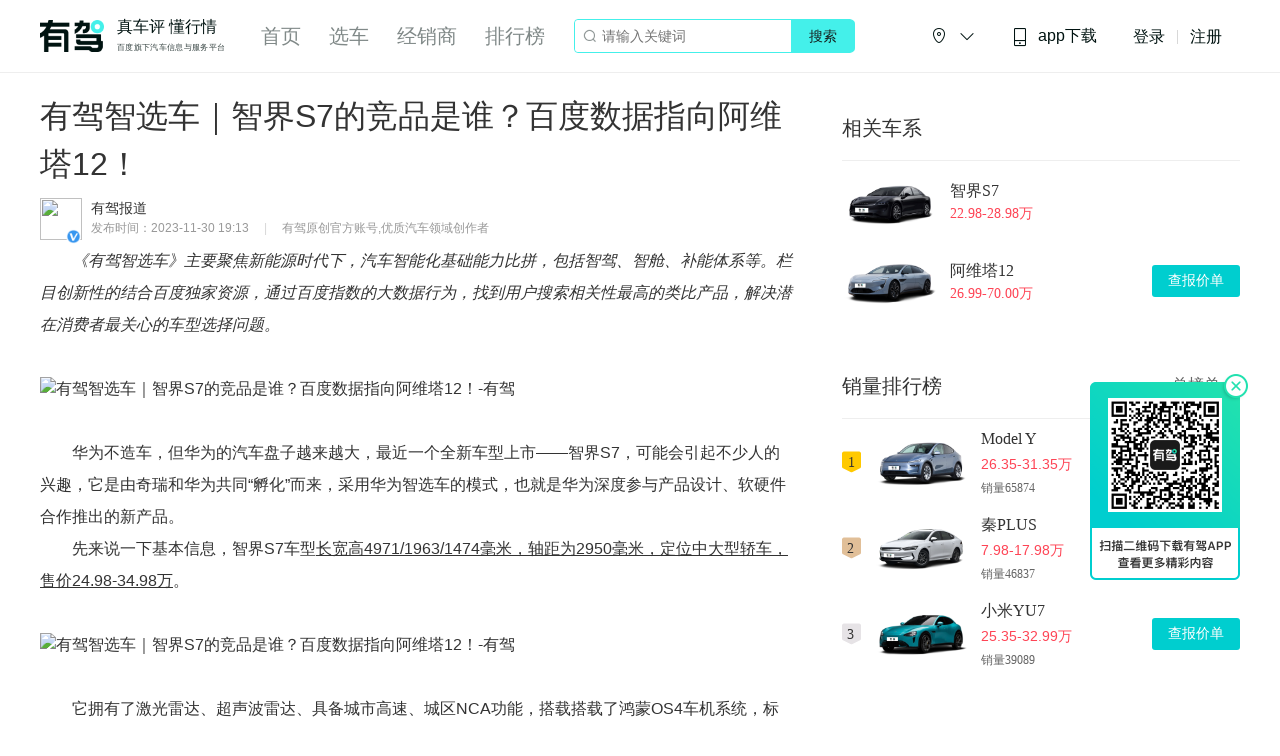

--- FILE ---
content_type: text/html; charset=utf-8
request_url: https://www.yoojia.com/article/9857897199352217074.html
body_size: 80519
content:
<!-- eslint-disable -->
<!DOCTYPE html>
<html lang="en">
<head>
    <meta charset="UTF-8">
    <title>有驾智选车｜智界S7的竞品是谁？百度数据指向阿维塔12！-有驾</title>
    <meta http-equiv="X-UA-Compatible" content="IE=Edge">
    <meta name="viewport" content="width=device-width,initial-scale=1.0,maximum-scale=1.0,minimum-scale=1.0,user-scalable=no,viewport-fit=cover">
    <meta name="applicable-device"content="pc">
    <meta data-vue-meta="ssr" name="keywords" content="有驾智选车｜智界S7的竞品是谁？百度数据指向阿维塔12！,智界S7,阿维塔12,智界,阿维塔,奇瑞,汽车,评测导购,有驾"><meta data-vue-meta="ssr" name="description" content="《有驾智选车》主要聚焦新能源时代下，汽车智能化基础能力比拼，包括智驾、智舱、补能体系等。栏目创新性的结合百度独家资源，通过百度指数的大数据行">
    <link data-vue-meta="ssr" data-vmid="canonical" rel="canonical" href="https://www.yoojia.com/article/9857897199352217074.html"><link data-vue-meta="ssr" rel="alternate" mdeia="only screen and (max-width: 640px)" href="https://m.yoojia.com/article/9857897199352217074.html">
    <meta name="baidu-site-verification" content="code-bb6h89jcwW" />
    <meta name="sogou_site_verification" content="K0xjMOmSXR"/>
    <meta name="360-site-verification" content="af215255b1483baf68528e253bb4ab63" />
    <meta name="shenma-site-verification" content="7ee9e186f69ef89a63b6d70d7db3f4e4_1618453270">
    <meta name="google-site-verification" content="7TM5MhMDpJJ_BEIMZaStQoO38zz8yxF9WZwFqDQo9m0" />
    <meta name="google-site-verification" content="EqF12uTikB9bX_5ABlJLdGsltkxR5Jo_feE8KweVhGI" />
    <meta name="google-site-verification" content="ySdpUZ1OlypGlf_ETN2fG88fmd26VsuO6vz5pVJPkA4" />
    <meta name="bytedance-verification-code" content="vFfNH2+fwhEXgDMSDEH5" />
    <script type="text/javascript" src="https://passport.baidu.com/passApi/js/uni_login_wrapper.js"></script>
    <script>
        var _hmt = _hmt || [];
        (function() {
        var hm = document.createElement("script");
        hm.src = "https://hm.baidu.com/hm.js?3d2ca9e65ec4a450b97f705740dc51b5";
        var s = document.getElementsByTagName("script")[0];
        s.parentNode.insertBefore(hm, s);
        })();
        (function() {
            var hm = document.createElement("script");
            hm.src = "https://hm.baidu.com/hm.js?74dc9c641a3e6ae783a2ad1b67e90643";
            var s = document.getElementsByTagName("script")[0]; 
            s.parentNode.insertBefore(hm, s);
        })();
    </script>
    <!-- 百度自动推送代码-->
    <script>
        (function(){
            var bp = document.createElement('script');
            var curProtocol = window.location.protocol.split(':')[0];
            if (curProtocol === 'https') {
                bp.src = 'https://zz.bdstatic.com/linksubmit/push.js';       
            }
            else {
                bp.src = 'http://push.zhanzhang.baidu.com/push.js';
            }
            var s = document.getElementsByTagName("script")[0];
            s.parentNode.insertBefore(bp, s);
        })();
    </script>
    <!-- 360自动推送代码-->
    <script>
        (function(){
        var src = "https://jspassport.ssl.qhimg.com/11.0.1.js?d182b3f28525f2db83acfaaf6e696dba";
        document.write('<script src="' + src + '" id="sozz"><\/script>');
        })();
    </script>
    <link rel="icon" href="/public/favicon.ico">
<link rel="preload" href="https://youjia-pc.bdstatic.com/static/js/manifest.8261bd0c.js" as="script"><link rel="preload" href="https://youjia-pc.bdstatic.com/static/css/chunk-vendors.e40aa567.css" as="style"><link rel="preload" href="https://youjia-pc.bdstatic.com/static/js/chunk-vendors.799cd949.js" as="script"><link rel="preload" href="https://youjia-pc.bdstatic.com/static/css/main.e1d76e55.css" as="style"><link rel="preload" href="https://youjia-pc.bdstatic.com/static/js/main.490b9025.js" as="script"><link rel="preload" href="https://youjia-pc.bdstatic.com/static/css/4.cd33d1d9.css" as="style"><link rel="preload" href="https://youjia-pc.bdstatic.com/static/js/4.c63eeaf2.js" as="script"><link rel="prefetch" href="https://youjia-pc.bdstatic.com/static/css/0.f311a3e0.css"><link rel="prefetch" href="https://youjia-pc.bdstatic.com/static/css/1.87c1a7e8.css"><link rel="prefetch" href="https://youjia-pc.bdstatic.com/static/css/11.6b1dad08.css"><link rel="prefetch" href="https://youjia-pc.bdstatic.com/static/css/12.caf0162d.css"><link rel="prefetch" href="https://youjia-pc.bdstatic.com/static/css/13.00d235ba.css"><link rel="prefetch" href="https://youjia-pc.bdstatic.com/static/css/14.270983bb.css"><link rel="prefetch" href="https://youjia-pc.bdstatic.com/static/css/15.9e8e99ea.css"><link rel="prefetch" href="https://youjia-pc.bdstatic.com/static/css/16.2cd411b3.css"><link rel="prefetch" href="https://youjia-pc.bdstatic.com/static/css/17.fceeec0c.css"><link rel="prefetch" href="https://youjia-pc.bdstatic.com/static/css/18.864f64b5.css"><link rel="prefetch" href="https://youjia-pc.bdstatic.com/static/css/19.ed708dd8.css"><link rel="prefetch" href="https://youjia-pc.bdstatic.com/static/css/2.6c38b3ec.css"><link rel="prefetch" href="https://youjia-pc.bdstatic.com/static/css/20.3cc802a5.css"><link rel="prefetch" href="https://youjia-pc.bdstatic.com/static/css/21.b61c1950.css"><link rel="prefetch" href="https://youjia-pc.bdstatic.com/static/css/22.711b7bc3.css"><link rel="prefetch" href="https://youjia-pc.bdstatic.com/static/css/23.89d56425.css"><link rel="prefetch" href="https://youjia-pc.bdstatic.com/static/css/24.61b05dbc.css"><link rel="prefetch" href="https://youjia-pc.bdstatic.com/static/css/25.36972805.css"><link rel="prefetch" href="https://youjia-pc.bdstatic.com/static/css/26.31b2172a.css"><link rel="prefetch" href="https://youjia-pc.bdstatic.com/static/css/27.039021eb.css"><link rel="prefetch" href="https://youjia-pc.bdstatic.com/static/css/28.249b4c6c.css"><link rel="prefetch" href="https://youjia-pc.bdstatic.com/static/css/29.c7a8d36c.css"><link rel="prefetch" href="https://youjia-pc.bdstatic.com/static/css/30.6f7d5f60.css"><link rel="prefetch" href="https://youjia-pc.bdstatic.com/static/css/31.07f2fb14.css"><link rel="prefetch" href="https://youjia-pc.bdstatic.com/static/css/32.6573baf0.css"><link rel="prefetch" href="https://youjia-pc.bdstatic.com/static/css/33.66746a23.css"><link rel="prefetch" href="https://youjia-pc.bdstatic.com/static/css/34.bfde5d95.css"><link rel="prefetch" href="https://youjia-pc.bdstatic.com/static/css/35.e70d09b1.css"><link rel="prefetch" href="https://youjia-pc.bdstatic.com/static/css/36.c6c457e7.css"><link rel="prefetch" href="https://youjia-pc.bdstatic.com/static/css/37.9e1e9fb5.css"><link rel="prefetch" href="https://youjia-pc.bdstatic.com/static/css/5.172d3632.css"><link rel="prefetch" href="https://youjia-pc.bdstatic.com/static/css/6.6f36537e.css"><link rel="prefetch" href="https://youjia-pc.bdstatic.com/static/js/0.152c95aa.js"><link rel="prefetch" href="https://youjia-pc.bdstatic.com/static/js/1.148f909f.js"><link rel="prefetch" href="https://youjia-pc.bdstatic.com/static/js/11.3673d257.js"><link rel="prefetch" href="https://youjia-pc.bdstatic.com/static/js/12.264edc22.js"><link rel="prefetch" href="https://youjia-pc.bdstatic.com/static/js/13.ff7ca856.js"><link rel="prefetch" href="https://youjia-pc.bdstatic.com/static/js/14.61eac7d3.js"><link rel="prefetch" href="https://youjia-pc.bdstatic.com/static/js/15.228c0b09.js"><link rel="prefetch" href="https://youjia-pc.bdstatic.com/static/js/16.5226fc76.js"><link rel="prefetch" href="https://youjia-pc.bdstatic.com/static/js/17.6723897a.js"><link rel="prefetch" href="https://youjia-pc.bdstatic.com/static/js/18.e05081f1.js"><link rel="prefetch" href="https://youjia-pc.bdstatic.com/static/js/19.37cb360c.js"><link rel="prefetch" href="https://youjia-pc.bdstatic.com/static/js/2.f5ab0ca0.js"><link rel="prefetch" href="https://youjia-pc.bdstatic.com/static/js/20.a6bed176.js"><link rel="prefetch" href="https://youjia-pc.bdstatic.com/static/js/21.f2bfa310.js"><link rel="prefetch" href="https://youjia-pc.bdstatic.com/static/js/22.fe304f4d.js"><link rel="prefetch" href="https://youjia-pc.bdstatic.com/static/js/23.9d6c3d18.js"><link rel="prefetch" href="https://youjia-pc.bdstatic.com/static/js/24.07e0ebe7.js"><link rel="prefetch" href="https://youjia-pc.bdstatic.com/static/js/25.99cb6d1a.js"><link rel="prefetch" href="https://youjia-pc.bdstatic.com/static/js/26.7a9bae8d.js"><link rel="prefetch" href="https://youjia-pc.bdstatic.com/static/js/27.500eac82.js"><link rel="prefetch" href="https://youjia-pc.bdstatic.com/static/js/28.9466fe5d.js"><link rel="prefetch" href="https://youjia-pc.bdstatic.com/static/js/29.d916aece.js"><link rel="prefetch" href="https://youjia-pc.bdstatic.com/static/js/3.a0424dc4.js"><link rel="prefetch" href="https://youjia-pc.bdstatic.com/static/js/30.25b5993c.js"><link rel="prefetch" href="https://youjia-pc.bdstatic.com/static/js/31.52d7d5b3.js"><link rel="prefetch" href="https://youjia-pc.bdstatic.com/static/js/32.2f05f924.js"><link rel="prefetch" href="https://youjia-pc.bdstatic.com/static/js/33.aafe5f38.js"><link rel="prefetch" href="https://youjia-pc.bdstatic.com/static/js/34.35788bd9.js"><link rel="prefetch" href="https://youjia-pc.bdstatic.com/static/js/35.7c3a235f.js"><link rel="prefetch" href="https://youjia-pc.bdstatic.com/static/js/36.84cb8f00.js"><link rel="prefetch" href="https://youjia-pc.bdstatic.com/static/js/37.1c1c0d92.js"><link rel="prefetch" href="https://youjia-pc.bdstatic.com/static/js/5.81af1217.js"><link rel="prefetch" href="https://youjia-pc.bdstatic.com/static/js/6.e7f4a485.js"><link rel="prefetch" href="https://youjia-pc.bdstatic.com/static/js/7.55db9f00.js"><link rel="stylesheet" href="https://youjia-pc.bdstatic.com/static/css/chunk-vendors.e40aa567.css"><link rel="stylesheet" href="https://youjia-pc.bdstatic.com/static/css/main.e1d76e55.css"><link rel="stylesheet" href="https://youjia-pc.bdstatic.com/static/css/4.cd33d1d9.css"><style data-vue-ssr-id="58dfc1ae:0 17c8b288:0 0be3645e:0 663855cc:0 61695e30:0 49feb39a:0 0e7ea070:0 6b7ba588:0 18b70e20:0 30e04da8:0 0d67c820:0 cbc1d5ec:0 49e6b9a8:0 1f8f6c30:0 97f29770:0 c21b6fb0:0 b7b3dd64:0 8309d0f0:0 5a2bbd88:0 58492170:0 b24dca54:0 3d7b5ce8:0 6fb20aa2:0 769ffc62:0 7d6d96c2:0 339bacf0:0 4de30f70:0 4861d370:0 2a8a6751:0 74c86bea:0 3e45814a:0 ad220aa6:0 bdda44fe:0 b1b352f4:0 22772da4:0 4fd59835:0 60a6eea8:0 4fbbe09f:0 70a445c8:0">.el-date-table td.in-range div,.el-date-table td.in-range div:hover,.el-date-table.is-week-mode .el-date-table__row.current div,.el-date-table.is-week-mode .el-date-table__row:hover div{background-color:#F2F6FC}.el-date-table{font-size:12px;-webkit-user-select:none;-moz-user-select:none;-ms-user-select:none;user-select:none}.el-date-table.is-week-mode .el-date-table__row:hover td.available:hover{color:#606266}.el-date-table.is-week-mode .el-date-table__row:hover td:first-child div{margin-left:5px;border-top-left-radius:15px;border-bottom-left-radius:15px}.el-date-table.is-week-mode .el-date-table__row:hover td:last-child div{margin-right:5px;border-top-right-radius:15px;border-bottom-right-radius:15px}.el-date-table td{width:32px;height:30px;padding:4px 0;-webkit-box-sizing:border-box;box-sizing:border-box;text-align:center;cursor:pointer;position:relative}.el-date-table td div{height:30px;padding:3px 0;-webkit-box-sizing:border-box;box-sizing:border-box}.el-date-table td span{width:24px;height:24px;display:block;margin:0 auto;line-height:24px;position:absolute;left:50%;-webkit-transform:translateX(-50%);transform:translateX(-50%);border-radius:50%}.el-date-table td.next-month,.el-date-table td.prev-month{color:#C0C4CC}.el-date-table td.today{position:relative}.el-date-table td.today span{color:#409EFF;font-weight:700}.el-date-table td.today.end-date span,.el-date-table td.today.start-date span{color:#FFF}.el-date-table td.available:hover{color:#409EFF}.el-date-table td.current:not(.disabled) span{color:#FFF;background-color:#409EFF}.el-date-table td.end-date div,.el-date-table td.start-date div{color:#FFF}.el-date-table td.end-date span,.el-date-table td.start-date span{background-color:#409EFF}.el-date-table td.start-date div{margin-left:5px;border-top-left-radius:15px;border-bottom-left-radius:15px}.el-date-table td.end-date div{margin-right:5px;border-top-right-radius:15px;border-bottom-right-radius:15px}.el-date-table td.disabled div{background-color:#F5F7FA;opacity:1;cursor:not-allowed;color:#C0C4CC}.el-fade-in-enter,.el-fade-in-leave-active,.el-fade-in-linear-enter,.el-fade-in-linear-leave,.el-fade-in-linear-leave-active,.fade-in-linear-enter,.fade-in-linear-leave,.fade-in-linear-leave-active{opacity:0}.el-date-table td.selected div{margin-left:5px;margin-right:5px;background-color:#F2F6FC;border-radius:15px}.el-date-table td.selected div:hover{background-color:#F2F6FC}.el-date-table td.selected span{background-color:#409EFF;color:#FFF;border-radius:15px}.el-date-table td.week{font-size:80%;color:#606266}.el-date-table th{padding:5px;color:#606266;font-weight:400;border-bottom:solid 1px #EBEEF5}.el-month-table{font-size:12px;margin:-1px;border-collapse:collapse}.el-month-table td{text-align:center;padding:8px 0;cursor:pointer}.el-month-table td div{height:48px;padding:6px 0;-webkit-box-sizing:border-box;box-sizing:border-box}.el-month-table td.today .cell{color:#409EFF;font-weight:700}.el-month-table td.today.end-date .cell,.el-month-table td.today.start-date .cell{color:#FFF}.el-month-table td.disabled .cell{background-color:#F5F7FA;cursor:not-allowed;color:#C0C4CC}.el-month-table td.disabled .cell:hover{color:#C0C4CC}.el-month-table td .cell{width:60px;height:36px;display:block;line-height:36px;color:#606266;margin:0 auto;border-radius:18px}.el-month-table td .cell:hover{color:#409EFF}.el-month-table td.in-range div,.el-month-table td.in-range div:hover{background-color:#F2F6FC}.el-month-table td.end-date div,.el-month-table td.start-date div{color:#FFF}.el-month-table td.end-date .cell,.el-month-table td.start-date .cell{color:#FFF;background-color:#409EFF}.el-month-table td.start-date div{border-top-left-radius:24px;border-bottom-left-radius:24px}.el-month-table td.end-date div{border-top-right-radius:24px;border-bottom-right-radius:24px}.el-month-table td.current:not(.disabled) .cell{color:#409EFF}.el-year-table{font-size:12px;margin:-1px;border-collapse:collapse}.el-year-table .el-icon{color:#303133}.el-year-table td{text-align:center;padding:20px 3px;cursor:pointer}.el-year-table td.today .cell{color:#409EFF;font-weight:700}.el-year-table td.disabled .cell{background-color:#F5F7FA;cursor:not-allowed;color:#C0C4CC}.el-year-table td.disabled .cell:hover{color:#C0C4CC}.el-year-table td .cell{width:48px;height:32px;display:block;line-height:32px;color:#606266;margin:0 auto}.el-year-table td .cell:hover,.el-year-table td.current:not(.disabled) .cell{color:#409EFF}.el-time-spinner.has-seconds .el-time-spinner__wrapper{width:33.3%}.el-time-spinner__wrapper{max-height:190px;overflow:auto;display:inline-block;width:50%;vertical-align:top;position:relative}.el-time-spinner__wrapper .el-scrollbar__wrap:not(.el-scrollbar__wrap--hidden-default){padding-bottom:15px}.el-time-spinner__wrapper.is-arrow{-webkit-box-sizing:border-box;box-sizing:border-box;text-align:center;overflow:hidden}.el-time-spinner__wrapper.is-arrow .el-time-spinner__list{-webkit-transform:translateY(-32px);transform:translateY(-32px)}.el-time-spinner__wrapper.is-arrow .el-time-spinner__item:hover:not(.disabled):not(.active){background:#FFF;cursor:default}.el-time-spinner__arrow{font-size:12px;color:#909399;position:absolute;left:0;width:100%;z-index:1;text-align:center;height:30px;line-height:30px;cursor:pointer}.el-time-spinner__arrow:hover{color:#409EFF}.el-time-spinner__arrow.el-icon-arrow-up{top:10px}.el-time-spinner__arrow.el-icon-arrow-down{bottom:10px}.el-time-spinner__input.el-input{width:70%}.el-time-spinner__input.el-input .el-input__inner{padding:0;text-align:center}.el-time-spinner__list{padding:0;margin:0;list-style:none;text-align:center}.el-time-spinner__list::after,.el-time-spinner__list::before{content:'';display:block;width:100%;height:80px}.el-time-spinner__item{height:32px;line-height:32px;font-size:12px;color:#606266}.el-time-spinner__item:hover:not(.disabled):not(.active){background:#F5F7FA;cursor:pointer}.el-time-spinner__item.active:not(.disabled){color:#303133;font-weight:700}.el-time-spinner__item.disabled{color:#C0C4CC;cursor:not-allowed}.fade-in-linear-enter-active,.fade-in-linear-leave-active{-webkit-transition:opacity .2s linear;transition:opacity .2s linear}.el-fade-in-linear-enter-active,.el-fade-in-linear-leave-active{-webkit-transition:opacity .2s linear;transition:opacity .2s linear}.el-fade-in-enter-active,.el-fade-in-leave-active{-webkit-transition:all .3s cubic-bezier(.55,0,.1,1);transition:all .3s cubic-bezier(.55,0,.1,1)}.el-zoom-in-center-enter-active,.el-zoom-in-center-leave-active{-webkit-transition:all .3s cubic-bezier(.55,0,.1,1);transition:all .3s cubic-bezier(.55,0,.1,1)}.el-zoom-in-center-enter,.el-zoom-in-center-leave-active{opacity:0;-webkit-transform:scaleX(0);transform:scaleX(0)}.el-zoom-in-top-enter-active,.el-zoom-in-top-leave-active{opacity:1;-webkit-transform:scaleY(1);transform:scaleY(1);-webkit-transition:opacity .3s cubic-bezier(.23,1,.32,1),-webkit-transform .3s cubic-bezier(.23,1,.32,1);transition:opacity .3s cubic-bezier(.23,1,.32,1),-webkit-transform .3s cubic-bezier(.23,1,.32,1);transition:transform .3s cubic-bezier(.23,1,.32,1),opacity .3s cubic-bezier(.23,1,.32,1);transition:transform .3s cubic-bezier(.23,1,.32,1),opacity .3s cubic-bezier(.23,1,.32,1),-webkit-transform .3s cubic-bezier(.23,1,.32,1);-webkit-transform-origin:center top;transform-origin:center top}.el-zoom-in-top-enter,.el-zoom-in-top-leave-active{opacity:0;-webkit-transform:scaleY(0);transform:scaleY(0)}.el-zoom-in-bottom-enter-active,.el-zoom-in-bottom-leave-active{opacity:1;-webkit-transform:scaleY(1);transform:scaleY(1);-webkit-transition:opacity .3s cubic-bezier(.23,1,.32,1),-webkit-transform .3s cubic-bezier(.23,1,.32,1);transition:opacity .3s cubic-bezier(.23,1,.32,1),-webkit-transform .3s cubic-bezier(.23,1,.32,1);transition:transform .3s cubic-bezier(.23,1,.32,1),opacity .3s cubic-bezier(.23,1,.32,1);transition:transform .3s cubic-bezier(.23,1,.32,1),opacity .3s cubic-bezier(.23,1,.32,1),-webkit-transform .3s cubic-bezier(.23,1,.32,1);-webkit-transform-origin:center bottom;transform-origin:center bottom}.el-zoom-in-bottom-enter,.el-zoom-in-bottom-leave-active{opacity:0;-webkit-transform:scaleY(0);transform:scaleY(0)}.el-zoom-in-left-enter-active,.el-zoom-in-left-leave-active{opacity:1;-webkit-transform:scale(1,1);transform:scale(1,1);-webkit-transition:opacity .3s cubic-bezier(.23,1,.32,1),-webkit-transform .3s cubic-bezier(.23,1,.32,1);transition:opacity .3s cubic-bezier(.23,1,.32,1),-webkit-transform .3s cubic-bezier(.23,1,.32,1);transition:transform .3s cubic-bezier(.23,1,.32,1),opacity .3s cubic-bezier(.23,1,.32,1);transition:transform .3s cubic-bezier(.23,1,.32,1),opacity .3s cubic-bezier(.23,1,.32,1),-webkit-transform .3s cubic-bezier(.23,1,.32,1);-webkit-transform-origin:top left;transform-origin:top left}.el-zoom-in-left-enter,.el-zoom-in-left-leave-active{opacity:0;-webkit-transform:scale(.45,.45);transform:scale(.45,.45)}.collapse-transition{-webkit-transition:.3s height ease-in-out,.3s padding-top ease-in-out,.3s padding-bottom ease-in-out;transition:.3s height ease-in-out,.3s padding-top ease-in-out,.3s padding-bottom ease-in-out}.horizontal-collapse-transition{-webkit-transition:.3s width ease-in-out,.3s padding-left ease-in-out,.3s padding-right ease-in-out;transition:.3s width ease-in-out,.3s padding-left ease-in-out,.3s padding-right ease-in-out}.el-list-enter-active,.el-list-leave-active{-webkit-transition:all 1s;transition:all 1s}.el-list-enter,.el-list-leave-active{opacity:0;-webkit-transform:translateY(-30px);transform:translateY(-30px)}.el-opacity-transition{-webkit-transition:opacity .3s cubic-bezier(.55,0,.1,1);transition:opacity .3s cubic-bezier(.55,0,.1,1)}.el-date-editor{position:relative;display:inline-block;text-align:left}.el-date-editor.el-input,.el-date-editor.el-input__inner{width:220px}.el-date-editor--monthrange.el-input,.el-date-editor--monthrange.el-input__inner{width:300px}.el-date-editor--daterange.el-input,.el-date-editor--daterange.el-input__inner,.el-date-editor--timerange.el-input,.el-date-editor--timerange.el-input__inner{width:350px}.el-date-editor--datetimerange.el-input,.el-date-editor--datetimerange.el-input__inner{width:400px}.el-date-editor--dates .el-input__inner{text-overflow:ellipsis;white-space:nowrap}.el-date-editor .el-icon-circle-close{cursor:pointer}.el-date-editor .el-range__icon{font-size:14px;margin-left:-5px;color:#C0C4CC;float:left;line-height:32px}.el-date-editor .el-range-input,.el-date-editor .el-range-separator{height:100%;margin:0;text-align:center;display:inline-block;font-size:14px}.el-date-editor .el-range-input{-webkit-appearance:none;-moz-appearance:none;appearance:none;border:none;outline:0;padding:0;width:39%;color:#606266}.el-date-editor .el-range-input::-webkit-input-placeholder{color:#C0C4CC}.el-date-editor .el-range-input:-ms-input-placeholder{color:#C0C4CC}.el-date-editor .el-range-input::-ms-input-placeholder{color:#C0C4CC}.el-date-editor .el-range-input::placeholder{color:#C0C4CC}.el-date-editor .el-range-separator{padding:0 5px;line-height:32px;width:5%;color:#303133}.el-date-editor .el-range__close-icon{font-size:14px;color:#C0C4CC;width:25px;display:inline-block;float:right;line-height:32px}.el-range-editor.el-input__inner{display:-webkit-inline-box;display:-ms-inline-flexbox;display:inline-flex;-webkit-box-align:center;-ms-flex-align:center;align-items:center;padding:3px 10px}.el-range-editor .el-range-input{line-height:1}.el-range-editor.is-active,.el-range-editor.is-active:hover{border-color:#409EFF}.el-range-editor--medium.el-input__inner{height:36px}.el-range-editor--medium .el-range-separator{line-height:28px;font-size:14px}.el-range-editor--medium .el-range-input{font-size:14px}.el-range-editor--medium .el-range__close-icon,.el-range-editor--medium .el-range__icon{line-height:28px}.el-range-editor--small.el-input__inner{height:32px}.el-range-editor--small .el-range-separator{line-height:24px;font-size:13px}.el-range-editor--small .el-range-input{font-size:13px}.el-range-editor--small .el-range__close-icon,.el-range-editor--small .el-range__icon{line-height:24px}.el-range-editor--mini.el-input__inner{height:28px}.el-range-editor--mini .el-range-separator{line-height:20px;font-size:12px}.el-range-editor--mini .el-range-input{font-size:12px}.el-range-editor--mini .el-range__close-icon,.el-range-editor--mini .el-range__icon{line-height:20px}.el-range-editor.is-disabled{background-color:#F5F7FA;border-color:#E4E7ED;color:#C0C4CC;cursor:not-allowed}.el-range-editor.is-disabled:focus,.el-range-editor.is-disabled:hover{border-color:#E4E7ED}.el-range-editor.is-disabled input{background-color:#F5F7FA;color:#C0C4CC;cursor:not-allowed}.el-range-editor.is-disabled input::-webkit-input-placeholder{color:#C0C4CC}.el-range-editor.is-disabled input:-ms-input-placeholder{color:#C0C4CC}.el-range-editor.is-disabled input::-ms-input-placeholder{color:#C0C4CC}.el-range-editor.is-disabled input::placeholder{color:#C0C4CC}.el-range-editor.is-disabled .el-range-separator{color:#C0C4CC}.el-picker-panel{color:#606266;border:1px solid #E4E7ED;-webkit-box-shadow:0 2px 12px 0 rgba(0,0,0,.1);box-shadow:0 2px 12px 0 rgba(0,0,0,.1);background:#FFF;border-radius:4px;line-height:30px;margin:5px 0}.el-picker-panel__body-wrapper::after,.el-picker-panel__body::after{content:"";display:table;clear:both}.el-picker-panel__content{position:relative;margin:15px}.el-picker-panel__footer{border-top:1px solid #e4e4e4;padding:4px;text-align:right;background-color:#FFF;position:relative;font-size:0}.el-picker-panel__shortcut{display:block;width:100%;border:0;background-color:transparent;line-height:28px;font-size:14px;color:#606266;padding-left:12px;text-align:left;outline:0;cursor:pointer}.el-picker-panel__shortcut:hover{color:#409EFF}.el-picker-panel__shortcut.active{background-color:#e6f1fe;color:#409EFF}.el-picker-panel__btn{border:1px solid #dcdcdc;color:#333;line-height:24px;border-radius:2px;padding:0 20px;cursor:pointer;background-color:transparent;outline:0;font-size:12px}.el-picker-panel__btn[disabled]{color:#ccc;cursor:not-allowed}.el-picker-panel__icon-btn{font-size:12px;color:#303133;border:0;background:0 0;cursor:pointer;outline:0;margin-top:8px}.el-picker-panel__icon-btn:hover{color:#409EFF}.el-picker-panel__icon-btn.is-disabled{color:#bbb}.el-picker-panel__icon-btn.is-disabled:hover{cursor:not-allowed}.el-picker-panel__link-btn{vertical-align:middle}.el-picker-panel [slot=sidebar],.el-picker-panel__sidebar{position:absolute;top:0;bottom:0;width:110px;border-right:1px solid #e4e4e4;-webkit-box-sizing:border-box;box-sizing:border-box;padding-top:6px;background-color:#FFF;overflow:auto}.el-picker-panel [slot=sidebar]+.el-picker-panel__body,.el-picker-panel__sidebar+.el-picker-panel__body{margin-left:110px}.el-date-picker{width:322px}.el-date-picker.has-sidebar.has-time{width:434px}.el-date-picker.has-sidebar{width:438px}.el-date-picker.has-time .el-picker-panel__body-wrapper{position:relative}.el-date-picker .el-picker-panel__content{width:292px}.el-date-picker table{table-layout:fixed;width:100%}.el-date-picker__editor-wrap{position:relative;display:table-cell;padding:0 5px}.el-date-picker__time-header{position:relative;border-bottom:1px solid #e4e4e4;font-size:12px;padding:8px 5px 5px;display:table;width:100%;-webkit-box-sizing:border-box;box-sizing:border-box}.el-date-picker__header{margin:12px;text-align:center}.el-date-picker__header--bordered{margin-bottom:0;padding-bottom:12px;border-bottom:solid 1px #EBEEF5}.el-date-picker__header--bordered+.el-picker-panel__content{margin-top:0}.el-date-picker__header-label{font-size:16px;font-weight:500;padding:0 5px;line-height:22px;text-align:center;cursor:pointer;color:#606266}.el-date-picker__header-label.active,.el-date-picker__header-label:hover{color:#409EFF}.el-date-picker__prev-btn{float:left}.el-date-picker__next-btn{float:right}.el-date-picker__time-wrap{padding:10px;text-align:center}.el-date-picker__time-label{float:left;cursor:pointer;line-height:30px;margin-left:10px}.el-date-range-picker{width:646px}.el-date-range-picker.has-sidebar{width:756px}.el-date-range-picker table{table-layout:fixed;width:100%}.el-date-range-picker .el-picker-panel__body{min-width:513px}.el-date-range-picker .el-picker-panel__content{margin:0}.el-date-range-picker__header{position:relative;text-align:center;height:28px}.el-date-range-picker__header [class*=arrow-left]{float:left}.el-date-range-picker__header [class*=arrow-right]{float:right}.el-date-range-picker__header div{font-size:16px;font-weight:500;margin-right:50px}.el-date-range-picker__content{float:left;width:50%;-webkit-box-sizing:border-box;box-sizing:border-box;margin:0;padding:16px}.el-date-range-picker__content.is-left{border-right:1px solid #e4e4e4}.el-date-range-picker__content .el-date-range-picker__header div{margin-left:50px;margin-right:50px}.el-date-range-picker__editors-wrap{-webkit-box-sizing:border-box;box-sizing:border-box;display:table-cell}.el-date-range-picker__editors-wrap.is-right{text-align:right}.el-date-range-picker__time-header{position:relative;border-bottom:1px solid #e4e4e4;font-size:12px;padding:8px 5px 5px;display:table;width:100%;-webkit-box-sizing:border-box;box-sizing:border-box}.el-date-range-picker__time-header>.el-icon-arrow-right{font-size:20px;vertical-align:middle;display:table-cell;color:#303133}.el-date-range-picker__time-picker-wrap{position:relative;display:table-cell;padding:0 5px}.el-date-range-picker__time-picker-wrap .el-picker-panel{position:absolute;top:13px;right:0;z-index:1;background:#FFF}.el-time-range-picker{width:354px;overflow:visible}.el-time-range-picker__content{position:relative;text-align:center;padding:10px}.el-time-range-picker__cell{-webkit-box-sizing:border-box;box-sizing:border-box;margin:0;padding:4px 7px 7px;width:50%;display:inline-block}.el-time-range-picker__header{margin-bottom:5px;text-align:center;font-size:14px}.el-time-range-picker__body{border-radius:2px;border:1px solid #E4E7ED}.el-time-panel{margin:5px 0;border:1px solid #E4E7ED;background-color:#FFF;-webkit-box-shadow:0 2px 12px 0 rgba(0,0,0,.1);box-shadow:0 2px 12px 0 rgba(0,0,0,.1);border-radius:2px;position:absolute;width:180px;left:0;z-index:1000;-webkit-user-select:none;-moz-user-select:none;-ms-user-select:none;user-select:none;-webkit-box-sizing:content-box;box-sizing:content-box}.el-time-panel__content{font-size:0;position:relative;overflow:hidden}.el-time-panel__content::after,.el-time-panel__content::before{content:"";top:50%;position:absolute;margin-top:-15px;height:32px;z-index:-1;left:0;right:0;-webkit-box-sizing:border-box;box-sizing:border-box;padding-top:6px;text-align:left;border-top:1px solid #E4E7ED;border-bottom:1px solid #E4E7ED}.el-time-panel__content::after{left:50%;margin-left:12%;margin-right:12%}.el-time-panel__content::before{padding-left:50%;margin-right:12%;margin-left:12%}.el-time-panel__content.has-seconds::after{left:calc(100% / 3 * 2)}.el-time-panel__content.has-seconds::before{padding-left:calc(100% / 3)}.el-time-panel__footer{border-top:1px solid #e4e4e4;padding:4px;height:36px;line-height:25px;text-align:right;-webkit-box-sizing:border-box;box-sizing:border-box}.el-time-panel__btn{border:none;line-height:28px;padding:0 5px;margin:0 5px;cursor:pointer;background-color:transparent;outline:0;font-size:12px;color:#303133}.el-time-panel__btn.confirm{font-weight:800;color:#409EFF}.el-textarea{position:relative;display:inline-block;width:100%;vertical-align:bottom;font-size:14px}.el-textarea__inner{display:block;resize:vertical;padding:5px 15px;line-height:1.5;-webkit-box-sizing:border-box;box-sizing:border-box;width:100%;font-size:inherit;color:#606266;background-color:#FFF;background-image:none;border:1px solid #DCDFE6;border-radius:4px;-webkit-transition:border-color .2s cubic-bezier(.645,.045,.355,1);transition:border-color .2s cubic-bezier(.645,.045,.355,1)}.el-textarea__inner::-webkit-input-placeholder{color:#C0C4CC}.el-textarea__inner:-ms-input-placeholder{color:#C0C4CC}.el-textarea__inner::-ms-input-placeholder{color:#C0C4CC}.el-textarea__inner::placeholder{color:#C0C4CC}.el-textarea__inner:hover{border-color:#C0C4CC}.el-textarea__inner:focus{outline:0;border-color:#409EFF}.el-textarea .el-input__count{color:#909399;background:#FFF;position:absolute;font-size:12px;bottom:5px;right:10px}.el-textarea.is-disabled .el-textarea__inner{background-color:#F5F7FA;border-color:#E4E7ED;color:#C0C4CC;cursor:not-allowed}.el-textarea.is-disabled .el-textarea__inner::-webkit-input-placeholder{color:#C0C4CC}.el-textarea.is-disabled .el-textarea__inner:-ms-input-placeholder{color:#C0C4CC}.el-textarea.is-disabled .el-textarea__inner::-ms-input-placeholder{color:#C0C4CC}.el-textarea.is-disabled .el-textarea__inner::placeholder{color:#C0C4CC}.el-textarea.is-exceed .el-textarea__inner{border-color:#F56C6C}.el-textarea.is-exceed .el-input__count{color:#F56C6C}.el-input{position:relative;font-size:14px;display:inline-block;width:100%}.el-input::-webkit-scrollbar{z-index:11;width:6px}.el-input::-webkit-scrollbar:horizontal{height:6px}.el-input::-webkit-scrollbar-thumb{border-radius:5px;width:6px;background:#b4bccc}.el-input::-webkit-scrollbar-corner{background:#fff}.el-input::-webkit-scrollbar-track{background:#fff}.el-input::-webkit-scrollbar-track-piece{background:#fff;width:6px}.el-input .el-input__clear{color:#C0C4CC;font-size:14px;cursor:pointer;-webkit-transition:color .2s cubic-bezier(.645,.045,.355,1);transition:color .2s cubic-bezier(.645,.045,.355,1)}.el-input .el-input__clear:hover{color:#909399}.el-input .el-input__count{height:100%;display:-webkit-inline-box;display:-ms-inline-flexbox;display:inline-flex;-webkit-box-align:center;-ms-flex-align:center;align-items:center;color:#909399;font-size:12px}.el-input .el-input__count .el-input__count-inner{background:#FFF;line-height:initial;display:inline-block;padding:0 5px}.el-input__inner{-webkit-appearance:none;background-color:#FFF;background-image:none;border-radius:4px;border:1px solid #DCDFE6;-webkit-box-sizing:border-box;box-sizing:border-box;color:#606266;display:inline-block;font-size:inherit;height:40px;line-height:40px;outline:0;padding:0 15px;-webkit-transition:border-color .2s cubic-bezier(.645,.045,.355,1);transition:border-color .2s cubic-bezier(.645,.045,.355,1);width:100%}.el-input__prefix,.el-input__suffix{position:absolute;top:0;-webkit-transition:all .3s;text-align:center;height:100%;color:#C0C4CC}.el-input__inner::-webkit-input-placeholder{color:#C0C4CC}.el-input__inner:-ms-input-placeholder{color:#C0C4CC}.el-input__inner::-ms-input-placeholder{color:#C0C4CC}.el-input__inner::placeholder{color:#C0C4CC}.el-input__inner:hover{border-color:#C0C4CC}.el-input.is-active .el-input__inner,.el-input__inner:focus{border-color:#409EFF;outline:0}.el-input__suffix{right:5px;transition:all .3s;pointer-events:none}.el-input__suffix-inner{pointer-events:all}.el-input__prefix{left:5px;transition:all .3s}.el-input__icon{height:100%;width:25px;text-align:center;-webkit-transition:all .3s;transition:all .3s;line-height:40px}.el-input__icon:after{content:'';height:100%;width:0;display:inline-block;vertical-align:middle}.el-input__validateIcon{pointer-events:none}.el-input.is-disabled .el-input__inner{background-color:#F5F7FA;border-color:#E4E7ED;color:#C0C4CC;cursor:not-allowed}.el-input.is-disabled .el-input__inner::-webkit-input-placeholder{color:#C0C4CC}.el-input.is-disabled .el-input__inner:-ms-input-placeholder{color:#C0C4CC}.el-input.is-disabled .el-input__inner::-ms-input-placeholder{color:#C0C4CC}.el-input.is-disabled .el-input__inner::placeholder{color:#C0C4CC}.el-input.is-disabled .el-input__icon{cursor:not-allowed}.el-input.is-exceed .el-input__inner{border-color:#F56C6C}.el-input.is-exceed .el-input__suffix .el-input__count{color:#F56C6C}.el-input--suffix .el-input__inner{padding-right:30px}.el-input--prefix .el-input__inner{padding-left:30px}.el-input--medium{font-size:14px}.el-input--medium .el-input__inner{height:36px;line-height:36px}.el-input--medium .el-input__icon{line-height:36px}.el-input--small{font-size:13px}.el-input--small .el-input__inner{height:32px;line-height:32px}.el-input--small .el-input__icon{line-height:32px}.el-input--mini{font-size:12px}.el-input--mini .el-input__inner{height:28px;line-height:28px}.el-input--mini .el-input__icon{line-height:28px}.el-input-group{line-height:normal;display:inline-table;width:100%;border-collapse:separate;border-spacing:0}.el-input-group>.el-input__inner{vertical-align:middle;display:table-cell}.el-input-group__append,.el-input-group__prepend{background-color:#F5F7FA;color:#909399;vertical-align:middle;display:table-cell;position:relative;border:1px solid #DCDFE6;border-radius:4px;padding:0 20px;width:1px;white-space:nowrap}.el-input-group--prepend .el-input__inner,.el-input-group__append{border-top-left-radius:0;border-bottom-left-radius:0}.el-input-group--append .el-input__inner,.el-input-group__prepend{border-top-right-radius:0;border-bottom-right-radius:0}.el-input-group__append:focus,.el-input-group__prepend:focus{outline:0}.el-input-group__append .el-button,.el-input-group__append .el-select,.el-input-group__prepend .el-button,.el-input-group__prepend .el-select{display:inline-block;margin:-10px -20px}.el-input-group__append button.el-button,.el-input-group__append div.el-select .el-input__inner,.el-input-group__append div.el-select:hover .el-input__inner,.el-input-group__prepend button.el-button,.el-input-group__prepend div.el-select .el-input__inner,.el-input-group__prepend div.el-select:hover .el-input__inner{border-color:transparent;background-color:transparent;color:inherit;border-top:0;border-bottom:0}.el-input-group__append .el-button,.el-input-group__append .el-input,.el-input-group__prepend .el-button,.el-input-group__prepend .el-input{font-size:inherit}.el-input-group__prepend{border-right:0}.el-input-group__append{border-left:0}.el-input-group--append .el-select .el-input.is-focus .el-input__inner,.el-input-group--prepend .el-select .el-input.is-focus .el-input__inner{border-color:transparent}.el-input__inner::-ms-clear{display:none;width:0;height:0}.el-scrollbar{overflow:hidden;position:relative}.el-scrollbar:active>.el-scrollbar__bar,.el-scrollbar:focus>.el-scrollbar__bar,.el-scrollbar:hover>.el-scrollbar__bar{opacity:1;-webkit-transition:opacity 340ms ease-out;transition:opacity 340ms ease-out}.el-scrollbar__wrap{overflow:scroll;height:100%}.el-scrollbar__wrap--hidden-default{scrollbar-width:none}.el-scrollbar__wrap--hidden-default::-webkit-scrollbar{width:0;height:0}.el-scrollbar__thumb{position:relative;display:block;width:0;height:0;cursor:pointer;border-radius:inherit;background-color:rgba(144,147,153,.3);-webkit-transition:.3s background-color;transition:.3s background-color}.el-scrollbar__thumb:hover{background-color:rgba(144,147,153,.5)}.el-scrollbar__bar{position:absolute;right:2px;bottom:2px;z-index:1;border-radius:4px;opacity:0;-webkit-transition:opacity 120ms ease-out;transition:opacity 120ms ease-out}.el-scrollbar__bar.is-vertical{width:6px;top:2px}.el-scrollbar__bar.is-vertical>div{width:100%}.el-scrollbar__bar.is-horizontal{height:6px;left:2px}.el-scrollbar__bar.is-horizontal>div{height:100%}.el-popper .popper__arrow,.el-popper .popper__arrow::after{position:absolute;display:block;width:0;height:0;border-color:transparent;border-style:solid}.el-popper .popper__arrow{border-width:6px;-webkit-filter:drop-shadow(0 2px 12px rgba(0, 0, 0, .03));filter:drop-shadow(0 2px 12px rgba(0, 0, 0, .03))}.el-popper .popper__arrow::after{content:" ";border-width:6px}.el-popper[x-placement^=top]{margin-bottom:12px}.el-popper[x-placement^=top] .popper__arrow{bottom:-6px;left:50%;margin-right:3px;border-top-color:#EBEEF5;border-bottom-width:0}.el-popper[x-placement^=top] .popper__arrow::after{bottom:1px;margin-left:-6px;border-top-color:#FFF;border-bottom-width:0}.el-popper[x-placement^=bottom]{margin-top:12px}.el-popper[x-placement^=bottom] .popper__arrow{top:-6px;left:50%;margin-right:3px;border-top-width:0;border-bottom-color:#EBEEF5}.el-popper[x-placement^=bottom] .popper__arrow::after{top:1px;margin-left:-6px;border-top-width:0;border-bottom-color:#FFF}.el-popper[x-placement^=right]{margin-left:12px}.el-popper[x-placement^=right] .popper__arrow{top:50%;left:-6px;margin-bottom:3px;border-right-color:#EBEEF5;border-left-width:0}.el-popper[x-placement^=right] .popper__arrow::after{bottom:-6px;left:1px;border-right-color:#FFF;border-left-width:0}.el-popper[x-placement^=left]{margin-right:12px}.el-popper[x-placement^=left] .popper__arrow{top:50%;right:-6px;margin-bottom:3px;border-right-width:0;border-left-color:#EBEEF5}.el-popper[x-placement^=left] .popper__arrow::after{right:1px;bottom:-6px;margin-left:-6px;border-right-width:0;border-left-color:#FFF}
.el-fade-in-enter,.el-fade-in-leave-active,.el-fade-in-linear-enter,.el-fade-in-linear-leave,.el-fade-in-linear-leave-active,.fade-in-linear-enter,.fade-in-linear-leave,.fade-in-linear-leave-active{opacity:0}.fade-in-linear-enter-active,.fade-in-linear-leave-active{-webkit-transition:opacity .2s linear;transition:opacity .2s linear}.el-fade-in-linear-enter-active,.el-fade-in-linear-leave-active{-webkit-transition:opacity .2s linear;transition:opacity .2s linear}.el-fade-in-enter-active,.el-fade-in-leave-active{-webkit-transition:all .3s cubic-bezier(.55,0,.1,1);transition:all .3s cubic-bezier(.55,0,.1,1)}.el-zoom-in-center-enter-active,.el-zoom-in-center-leave-active{-webkit-transition:all .3s cubic-bezier(.55,0,.1,1);transition:all .3s cubic-bezier(.55,0,.1,1)}.el-zoom-in-center-enter,.el-zoom-in-center-leave-active{opacity:0;-webkit-transform:scaleX(0);transform:scaleX(0)}.el-zoom-in-top-enter-active,.el-zoom-in-top-leave-active{opacity:1;-webkit-transform:scaleY(1);transform:scaleY(1);-webkit-transition:opacity .3s cubic-bezier(.23,1,.32,1),-webkit-transform .3s cubic-bezier(.23,1,.32,1);transition:opacity .3s cubic-bezier(.23,1,.32,1),-webkit-transform .3s cubic-bezier(.23,1,.32,1);transition:transform .3s cubic-bezier(.23,1,.32,1),opacity .3s cubic-bezier(.23,1,.32,1);transition:transform .3s cubic-bezier(.23,1,.32,1),opacity .3s cubic-bezier(.23,1,.32,1),-webkit-transform .3s cubic-bezier(.23,1,.32,1);-webkit-transform-origin:center top;transform-origin:center top}.el-zoom-in-top-enter,.el-zoom-in-top-leave-active{opacity:0;-webkit-transform:scaleY(0);transform:scaleY(0)}.el-zoom-in-bottom-enter-active,.el-zoom-in-bottom-leave-active{opacity:1;-webkit-transform:scaleY(1);transform:scaleY(1);-webkit-transition:opacity .3s cubic-bezier(.23,1,.32,1),-webkit-transform .3s cubic-bezier(.23,1,.32,1);transition:opacity .3s cubic-bezier(.23,1,.32,1),-webkit-transform .3s cubic-bezier(.23,1,.32,1);transition:transform .3s cubic-bezier(.23,1,.32,1),opacity .3s cubic-bezier(.23,1,.32,1);transition:transform .3s cubic-bezier(.23,1,.32,1),opacity .3s cubic-bezier(.23,1,.32,1),-webkit-transform .3s cubic-bezier(.23,1,.32,1);-webkit-transform-origin:center bottom;transform-origin:center bottom}.el-zoom-in-bottom-enter,.el-zoom-in-bottom-leave-active{opacity:0;-webkit-transform:scaleY(0);transform:scaleY(0)}.el-zoom-in-left-enter-active,.el-zoom-in-left-leave-active{opacity:1;-webkit-transform:scale(1,1);transform:scale(1,1);-webkit-transition:opacity .3s cubic-bezier(.23,1,.32,1),-webkit-transform .3s cubic-bezier(.23,1,.32,1);transition:opacity .3s cubic-bezier(.23,1,.32,1),-webkit-transform .3s cubic-bezier(.23,1,.32,1);transition:transform .3s cubic-bezier(.23,1,.32,1),opacity .3s cubic-bezier(.23,1,.32,1);transition:transform .3s cubic-bezier(.23,1,.32,1),opacity .3s cubic-bezier(.23,1,.32,1),-webkit-transform .3s cubic-bezier(.23,1,.32,1);-webkit-transform-origin:top left;transform-origin:top left}.el-zoom-in-left-enter,.el-zoom-in-left-leave-active{opacity:0;-webkit-transform:scale(.45,.45);transform:scale(.45,.45)}.collapse-transition{-webkit-transition:.3s height ease-in-out,.3s padding-top ease-in-out,.3s padding-bottom ease-in-out;transition:.3s height ease-in-out,.3s padding-top ease-in-out,.3s padding-bottom ease-in-out}.horizontal-collapse-transition{-webkit-transition:.3s width ease-in-out,.3s padding-left ease-in-out,.3s padding-right ease-in-out;transition:.3s width ease-in-out,.3s padding-left ease-in-out,.3s padding-right ease-in-out}.el-list-enter-active,.el-list-leave-active{-webkit-transition:all 1s;transition:all 1s}.el-list-enter,.el-list-leave-active{opacity:0;-webkit-transform:translateY(-30px);transform:translateY(-30px)}.el-opacity-transition{-webkit-transition:opacity .3s cubic-bezier(.55,0,.1,1);transition:opacity .3s cubic-bezier(.55,0,.1,1)}@font-face{font-family:element-icons;src:url(https://youjia-pc.bdstatic.com/static/font/element-icons.535877f.woff) format("woff"),url(https://youjia-pc.bdstatic.com/static/font/element-icons.732389d.ttf) format("truetype");font-weight:400;font-display:"auto";font-style:normal}[class*=" el-icon-"],[class^=el-icon-]{font-family:element-icons!important;speak:none;font-style:normal;font-weight:400;font-variant:normal;text-transform:none;line-height:1;vertical-align:baseline;display:inline-block;-webkit-font-smoothing:antialiased;-moz-osx-font-smoothing:grayscale}.el-icon-ice-cream-round:before{content:"\e6a0"}.el-icon-ice-cream-square:before{content:"\e6a3"}.el-icon-lollipop:before{content:"\e6a4"}.el-icon-potato-strips:before{content:"\e6a5"}.el-icon-milk-tea:before{content:"\e6a6"}.el-icon-ice-drink:before{content:"\e6a7"}.el-icon-ice-tea:before{content:"\e6a9"}.el-icon-coffee:before{content:"\e6aa"}.el-icon-orange:before{content:"\e6ab"}.el-icon-pear:before{content:"\e6ac"}.el-icon-apple:before{content:"\e6ad"}.el-icon-cherry:before{content:"\e6ae"}.el-icon-watermelon:before{content:"\e6af"}.el-icon-grape:before{content:"\e6b0"}.el-icon-refrigerator:before{content:"\e6b1"}.el-icon-goblet-square-full:before{content:"\e6b2"}.el-icon-goblet-square:before{content:"\e6b3"}.el-icon-goblet-full:before{content:"\e6b4"}.el-icon-goblet:before{content:"\e6b5"}.el-icon-cold-drink:before{content:"\e6b6"}.el-icon-coffee-cup:before{content:"\e6b8"}.el-icon-water-cup:before{content:"\e6b9"}.el-icon-hot-water:before{content:"\e6ba"}.el-icon-ice-cream:before{content:"\e6bb"}.el-icon-dessert:before{content:"\e6bc"}.el-icon-sugar:before{content:"\e6bd"}.el-icon-tableware:before{content:"\e6be"}.el-icon-burger:before{content:"\e6bf"}.el-icon-knife-fork:before{content:"\e6c1"}.el-icon-fork-spoon:before{content:"\e6c2"}.el-icon-chicken:before{content:"\e6c3"}.el-icon-food:before{content:"\e6c4"}.el-icon-dish-1:before{content:"\e6c5"}.el-icon-dish:before{content:"\e6c6"}.el-icon-moon-night:before{content:"\e6ee"}.el-icon-moon:before{content:"\e6f0"}.el-icon-cloudy-and-sunny:before{content:"\e6f1"}.el-icon-partly-cloudy:before{content:"\e6f2"}.el-icon-cloudy:before{content:"\e6f3"}.el-icon-sunny:before{content:"\e6f6"}.el-icon-sunset:before{content:"\e6f7"}.el-icon-sunrise-1:before{content:"\e6f8"}.el-icon-sunrise:before{content:"\e6f9"}.el-icon-heavy-rain:before{content:"\e6fa"}.el-icon-lightning:before{content:"\e6fb"}.el-icon-light-rain:before{content:"\e6fc"}.el-icon-wind-power:before{content:"\e6fd"}.el-icon-baseball:before{content:"\e712"}.el-icon-soccer:before{content:"\e713"}.el-icon-football:before{content:"\e715"}.el-icon-basketball:before{content:"\e716"}.el-icon-ship:before{content:"\e73f"}.el-icon-truck:before{content:"\e740"}.el-icon-bicycle:before{content:"\e741"}.el-icon-mobile-phone:before{content:"\e6d3"}.el-icon-service:before{content:"\e6d4"}.el-icon-key:before{content:"\e6e2"}.el-icon-unlock:before{content:"\e6e4"}.el-icon-lock:before{content:"\e6e5"}.el-icon-watch:before{content:"\e6fe"}.el-icon-watch-1:before{content:"\e6ff"}.el-icon-timer:before{content:"\e702"}.el-icon-alarm-clock:before{content:"\e703"}.el-icon-map-location:before{content:"\e704"}.el-icon-delete-location:before{content:"\e705"}.el-icon-add-location:before{content:"\e706"}.el-icon-location-information:before{content:"\e707"}.el-icon-location-outline:before{content:"\e708"}.el-icon-location:before{content:"\e79e"}.el-icon-place:before{content:"\e709"}.el-icon-discover:before{content:"\e70a"}.el-icon-first-aid-kit:before{content:"\e70b"}.el-icon-trophy-1:before{content:"\e70c"}.el-icon-trophy:before{content:"\e70d"}.el-icon-medal:before{content:"\e70e"}.el-icon-medal-1:before{content:"\e70f"}.el-icon-stopwatch:before{content:"\e710"}.el-icon-mic:before{content:"\e711"}.el-icon-copy-document:before{content:"\e718"}.el-icon-full-screen:before{content:"\e719"}.el-icon-switch-button:before{content:"\e71b"}.el-icon-aim:before{content:"\e71c"}.el-icon-crop:before{content:"\e71d"}.el-icon-odometer:before{content:"\e71e"}.el-icon-time:before{content:"\e71f"}.el-icon-bangzhu:before{content:"\e724"}.el-icon-close-notification:before{content:"\e726"}.el-icon-microphone:before{content:"\e727"}.el-icon-turn-off-microphone:before{content:"\e728"}.el-icon-position:before{content:"\e729"}.el-icon-postcard:before{content:"\e72a"}.el-icon-message:before{content:"\e72b"}.el-icon-chat-line-square:before{content:"\e72d"}.el-icon-chat-dot-square:before{content:"\e72e"}.el-icon-chat-dot-round:before{content:"\e72f"}.el-icon-chat-square:before{content:"\e730"}.el-icon-chat-line-round:before{content:"\e731"}.el-icon-chat-round:before{content:"\e732"}.el-icon-set-up:before{content:"\e733"}.el-icon-turn-off:before{content:"\e734"}.el-icon-open:before{content:"\e735"}.el-icon-connection:before{content:"\e736"}.el-icon-link:before{content:"\e737"}.el-icon-cpu:before{content:"\e738"}.el-icon-thumb:before{content:"\e739"}.el-icon-female:before{content:"\e73a"}.el-icon-male:before{content:"\e73b"}.el-icon-guide:before{content:"\e73c"}.el-icon-news:before{content:"\e73e"}.el-icon-price-tag:before{content:"\e744"}.el-icon-discount:before{content:"\e745"}.el-icon-wallet:before{content:"\e747"}.el-icon-coin:before{content:"\e748"}.el-icon-money:before{content:"\e749"}.el-icon-bank-card:before{content:"\e74a"}.el-icon-box:before{content:"\e74b"}.el-icon-present:before{content:"\e74c"}.el-icon-sell:before{content:"\e6d5"}.el-icon-sold-out:before{content:"\e6d6"}.el-icon-shopping-bag-2:before{content:"\e74d"}.el-icon-shopping-bag-1:before{content:"\e74e"}.el-icon-shopping-cart-2:before{content:"\e74f"}.el-icon-shopping-cart-1:before{content:"\e750"}.el-icon-shopping-cart-full:before{content:"\e751"}.el-icon-smoking:before{content:"\e752"}.el-icon-no-smoking:before{content:"\e753"}.el-icon-house:before{content:"\e754"}.el-icon-table-lamp:before{content:"\e755"}.el-icon-school:before{content:"\e756"}.el-icon-office-building:before{content:"\e757"}.el-icon-toilet-paper:before{content:"\e758"}.el-icon-notebook-2:before{content:"\e759"}.el-icon-notebook-1:before{content:"\e75a"}.el-icon-files:before{content:"\e75b"}.el-icon-collection:before{content:"\e75c"}.el-icon-receiving:before{content:"\e75d"}.el-icon-suitcase-1:before{content:"\e760"}.el-icon-suitcase:before{content:"\e761"}.el-icon-film:before{content:"\e763"}.el-icon-collection-tag:before{content:"\e765"}.el-icon-data-analysis:before{content:"\e766"}.el-icon-pie-chart:before{content:"\e767"}.el-icon-data-board:before{content:"\e768"}.el-icon-data-line:before{content:"\e76d"}.el-icon-reading:before{content:"\e769"}.el-icon-magic-stick:before{content:"\e76a"}.el-icon-coordinate:before{content:"\e76b"}.el-icon-mouse:before{content:"\e76c"}.el-icon-brush:before{content:"\e76e"}.el-icon-headset:before{content:"\e76f"}.el-icon-umbrella:before{content:"\e770"}.el-icon-scissors:before{content:"\e771"}.el-icon-mobile:before{content:"\e773"}.el-icon-attract:before{content:"\e774"}.el-icon-monitor:before{content:"\e775"}.el-icon-search:before{content:"\e778"}.el-icon-takeaway-box:before{content:"\e77a"}.el-icon-paperclip:before{content:"\e77d"}.el-icon-printer:before{content:"\e77e"}.el-icon-document-add:before{content:"\e782"}.el-icon-document:before{content:"\e785"}.el-icon-document-checked:before{content:"\e786"}.el-icon-document-copy:before{content:"\e787"}.el-icon-document-delete:before{content:"\e788"}.el-icon-document-remove:before{content:"\e789"}.el-icon-tickets:before{content:"\e78b"}.el-icon-folder-checked:before{content:"\e77f"}.el-icon-folder-delete:before{content:"\e780"}.el-icon-folder-remove:before{content:"\e781"}.el-icon-folder-add:before{content:"\e783"}.el-icon-folder-opened:before{content:"\e784"}.el-icon-folder:before{content:"\e78a"}.el-icon-edit-outline:before{content:"\e764"}.el-icon-edit:before{content:"\e78c"}.el-icon-date:before{content:"\e78e"}.el-icon-c-scale-to-original:before{content:"\e7c6"}.el-icon-view:before{content:"\e6ce"}.el-icon-loading:before{content:"\e6cf"}.el-icon-rank:before{content:"\e6d1"}.el-icon-sort-down:before{content:"\e7c4"}.el-icon-sort-up:before{content:"\e7c5"}.el-icon-sort:before{content:"\e6d2"}.el-icon-finished:before{content:"\e6cd"}.el-icon-refresh-left:before{content:"\e6c7"}.el-icon-refresh-right:before{content:"\e6c8"}.el-icon-refresh:before{content:"\e6d0"}.el-icon-video-play:before{content:"\e7c0"}.el-icon-video-pause:before{content:"\e7c1"}.el-icon-d-arrow-right:before{content:"\e6dc"}.el-icon-d-arrow-left:before{content:"\e6dd"}.el-icon-arrow-up:before{content:"\e6e1"}.el-icon-arrow-down:before{content:"\e6df"}.el-icon-arrow-right:before{content:"\e6e0"}.el-icon-arrow-left:before{content:"\e6de"}.el-icon-top-right:before{content:"\e6e7"}.el-icon-top-left:before{content:"\e6e8"}.el-icon-top:before{content:"\e6e6"}.el-icon-bottom:before{content:"\e6eb"}.el-icon-right:before{content:"\e6e9"}.el-icon-back:before{content:"\e6ea"}.el-icon-bottom-right:before{content:"\e6ec"}.el-icon-bottom-left:before{content:"\e6ed"}.el-icon-caret-top:before{content:"\e78f"}.el-icon-caret-bottom:before{content:"\e790"}.el-icon-caret-right:before{content:"\e791"}.el-icon-caret-left:before{content:"\e792"}.el-icon-d-caret:before{content:"\e79a"}.el-icon-share:before{content:"\e793"}.el-icon-menu:before{content:"\e798"}.el-icon-s-grid:before{content:"\e7a6"}.el-icon-s-check:before{content:"\e7a7"}.el-icon-s-data:before{content:"\e7a8"}.el-icon-s-opportunity:before{content:"\e7aa"}.el-icon-s-custom:before{content:"\e7ab"}.el-icon-s-claim:before{content:"\e7ad"}.el-icon-s-finance:before{content:"\e7ae"}.el-icon-s-comment:before{content:"\e7af"}.el-icon-s-flag:before{content:"\e7b0"}.el-icon-s-marketing:before{content:"\e7b1"}.el-icon-s-shop:before{content:"\e7b4"}.el-icon-s-open:before{content:"\e7b5"}.el-icon-s-management:before{content:"\e7b6"}.el-icon-s-ticket:before{content:"\e7b7"}.el-icon-s-release:before{content:"\e7b8"}.el-icon-s-home:before{content:"\e7b9"}.el-icon-s-promotion:before{content:"\e7ba"}.el-icon-s-operation:before{content:"\e7bb"}.el-icon-s-unfold:before{content:"\e7bc"}.el-icon-s-fold:before{content:"\e7a9"}.el-icon-s-platform:before{content:"\e7bd"}.el-icon-s-order:before{content:"\e7be"}.el-icon-s-cooperation:before{content:"\e7bf"}.el-icon-bell:before{content:"\e725"}.el-icon-message-solid:before{content:"\e799"}.el-icon-video-camera:before{content:"\e772"}.el-icon-video-camera-solid:before{content:"\e796"}.el-icon-camera:before{content:"\e779"}.el-icon-camera-solid:before{content:"\e79b"}.el-icon-download:before{content:"\e77c"}.el-icon-upload2:before{content:"\e77b"}.el-icon-upload:before{content:"\e7c3"}.el-icon-picture-outline-round:before{content:"\e75f"}.el-icon-picture-outline:before{content:"\e75e"}.el-icon-picture:before{content:"\e79f"}.el-icon-close:before{content:"\e6db"}.el-icon-check:before{content:"\e6da"}.el-icon-plus:before{content:"\e6d9"}.el-icon-minus:before{content:"\e6d8"}.el-icon-help:before{content:"\e73d"}.el-icon-s-help:before{content:"\e7b3"}.el-icon-circle-close:before{content:"\e78d"}.el-icon-circle-check:before{content:"\e720"}.el-icon-circle-plus-outline:before{content:"\e723"}.el-icon-remove-outline:before{content:"\e722"}.el-icon-zoom-out:before{content:"\e776"}.el-icon-zoom-in:before{content:"\e777"}.el-icon-error:before{content:"\e79d"}.el-icon-success:before{content:"\e79c"}.el-icon-circle-plus:before{content:"\e7a0"}.el-icon-remove:before{content:"\e7a2"}.el-icon-info:before{content:"\e7a1"}.el-icon-question:before{content:"\e7a4"}.el-icon-warning-outline:before{content:"\e6c9"}.el-icon-warning:before{content:"\e7a3"}.el-icon-goods:before{content:"\e7c2"}.el-icon-s-goods:before{content:"\e7b2"}.el-icon-star-off:before{content:"\e717"}.el-icon-star-on:before{content:"\e797"}.el-icon-more-outline:before{content:"\e6cc"}.el-icon-more:before{content:"\e794"}.el-icon-phone-outline:before{content:"\e6cb"}.el-icon-phone:before{content:"\e795"}.el-icon-user:before{content:"\e6e3"}.el-icon-user-solid:before{content:"\e7a5"}.el-icon-setting:before{content:"\e6ca"}.el-icon-s-tools:before{content:"\e7ac"}.el-icon-delete:before{content:"\e6d7"}.el-icon-delete-solid:before{content:"\e7c9"}.el-icon-eleme:before{content:"\e7c7"}.el-icon-platform-eleme:before{content:"\e7ca"}.el-icon-loading{-webkit-animation:rotating 2s linear infinite;animation:rotating 2s linear infinite}.el-icon--right{margin-left:5px}.el-icon--left{margin-right:5px}@-webkit-keyframes rotating{0%{-webkit-transform:rotateZ(0);transform:rotateZ(0)}100%{-webkit-transform:rotateZ(360deg);transform:rotateZ(360deg)}}@keyframes rotating{0%{-webkit-transform:rotateZ(0);transform:rotateZ(0)}100%{-webkit-transform:rotateZ(360deg);transform:rotateZ(360deg)}}
.el-popper .popper__arrow,.el-popper .popper__arrow::after{position:absolute;display:block;width:0;height:0;border-color:transparent;border-style:solid}.el-popper .popper__arrow{border-width:6px;-webkit-filter:drop-shadow(0 2px 12px rgba(0, 0, 0, .03));filter:drop-shadow(0 2px 12px rgba(0, 0, 0, .03))}.el-popper .popper__arrow::after{content:" ";border-width:6px}.el-popper[x-placement^=top]{margin-bottom:12px}.el-popper[x-placement^=top] .popper__arrow{bottom:-6px;left:50%;margin-right:3px;border-top-color:#EBEEF5;border-bottom-width:0}.el-popper[x-placement^=top] .popper__arrow::after{bottom:1px;margin-left:-6px;border-top-color:#FFF;border-bottom-width:0}.el-popper[x-placement^=bottom]{margin-top:12px}.el-popper[x-placement^=bottom] .popper__arrow{top:-6px;left:50%;margin-right:3px;border-top-width:0;border-bottom-color:#EBEEF5}.el-popper[x-placement^=bottom] .popper__arrow::after{top:1px;margin-left:-6px;border-top-width:0;border-bottom-color:#FFF}.el-popper[x-placement^=right]{margin-left:12px}.el-popper[x-placement^=right] .popper__arrow{top:50%;left:-6px;margin-bottom:3px;border-right-color:#EBEEF5;border-left-width:0}.el-popper[x-placement^=right] .popper__arrow::after{bottom:-6px;left:1px;border-right-color:#FFF;border-left-width:0}.el-popper[x-placement^=left]{margin-right:12px}.el-popper[x-placement^=left] .popper__arrow{top:50%;right:-6px;margin-bottom:3px;border-right-width:0;border-left-color:#EBEEF5}.el-popper[x-placement^=left] .popper__arrow::after{right:1px;bottom:-6px;margin-left:-6px;border-right-width:0;border-left-color:#FFF}.el-popover{position:absolute;background:#FFF;min-width:150px;border-radius:4px;border:1px solid #EBEEF5;padding:12px;z-index:2000;color:#606266;line-height:1.4;text-align:justify;font-size:14px;-webkit-box-shadow:0 2px 12px 0 rgba(0,0,0,.1);box-shadow:0 2px 12px 0 rgba(0,0,0,.1);word-break:break-all}.el-popover--plain{padding:18px 20px}.el-popover__title{color:#303133;font-size:16px;line-height:1;margin-bottom:12px}.el-popover:focus,.el-popover:focus:active,.el-popover__reference:focus:hover,.el-popover__reference:focus:not(.focusing){outline-width:0}
.el-loading-parent--relative{position:relative!important}.el-loading-parent--hidden{overflow:hidden!important}.el-loading-mask{position:absolute;z-index:2000;background-color:rgba(255,255,255,.9);margin:0;top:0;right:0;bottom:0;left:0;-webkit-transition:opacity .3s;transition:opacity .3s}.el-loading-mask.is-fullscreen{position:fixed}.el-loading-mask.is-fullscreen .el-loading-spinner{margin-top:-25px}.el-loading-mask.is-fullscreen .el-loading-spinner .circular{height:50px;width:50px}.el-loading-spinner{top:50%;margin-top:-21px;width:100%;text-align:center;position:absolute}.el-loading-spinner .el-loading-text{color:#409EFF;margin:3px 0;font-size:14px}.el-loading-spinner .circular{height:42px;width:42px;-webkit-animation:loading-rotate 2s linear infinite;animation:loading-rotate 2s linear infinite}.el-loading-spinner .path{-webkit-animation:loading-dash 1.5s ease-in-out infinite;animation:loading-dash 1.5s ease-in-out infinite;stroke-dasharray:90,150;stroke-dashoffset:0;stroke-width:2;stroke:#409EFF;stroke-linecap:round}.el-loading-spinner i{color:#409EFF}.el-loading-fade-enter,.el-loading-fade-leave-active{opacity:0}@-webkit-keyframes loading-rotate{100%{-webkit-transform:rotate(360deg);transform:rotate(360deg)}}@keyframes loading-rotate{100%{-webkit-transform:rotate(360deg);transform:rotate(360deg)}}@-webkit-keyframes loading-dash{0%{stroke-dasharray:1,200;stroke-dashoffset:0}50%{stroke-dasharray:90,150;stroke-dashoffset:-40px}100%{stroke-dasharray:90,150;stroke-dashoffset:-120px}}@keyframes loading-dash{0%{stroke-dasharray:1,200;stroke-dashoffset:0}50%{stroke-dasharray:90,150;stroke-dashoffset:-40px}100%{stroke-dasharray:90,150;stroke-dashoffset:-120px}}
.el-popper .popper__arrow,.el-popper .popper__arrow::after{position:absolute;display:block;width:0;height:0;border-color:transparent;border-style:solid}.el-popper .popper__arrow{border-width:6px;-webkit-filter:drop-shadow(0 2px 12px rgba(0, 0, 0, .03));filter:drop-shadow(0 2px 12px rgba(0, 0, 0, .03))}.el-popper .popper__arrow::after{content:" ";border-width:6px}.el-popper[x-placement^=top]{margin-bottom:12px}.el-popper[x-placement^=top] .popper__arrow{bottom:-6px;left:50%;margin-right:3px;border-top-color:#EBEEF5;border-bottom-width:0}.el-popper[x-placement^=top] .popper__arrow::after{bottom:1px;margin-left:-6px;border-top-color:#FFF;border-bottom-width:0}.el-popper[x-placement^=bottom]{margin-top:12px}.el-popper[x-placement^=bottom] .popper__arrow{top:-6px;left:50%;margin-right:3px;border-top-width:0;border-bottom-color:#EBEEF5}.el-popper[x-placement^=bottom] .popper__arrow::after{top:1px;margin-left:-6px;border-top-width:0;border-bottom-color:#FFF}.el-popper[x-placement^=right]{margin-left:12px}.el-popper[x-placement^=right] .popper__arrow{top:50%;left:-6px;margin-bottom:3px;border-right-color:#EBEEF5;border-left-width:0}.el-popper[x-placement^=right] .popper__arrow::after{bottom:-6px;left:1px;border-right-color:#FFF;border-left-width:0}.el-popper[x-placement^=left]{margin-right:12px}.el-popper[x-placement^=left] .popper__arrow{top:50%;right:-6px;margin-bottom:3px;border-right-width:0;border-left-color:#EBEEF5}.el-popper[x-placement^=left] .popper__arrow::after{right:1px;bottom:-6px;margin-left:-6px;border-right-width:0;border-left-color:#FFF}.el-select-dropdown{position:absolute;z-index:1001;border:1px solid #E4E7ED;border-radius:4px;background-color:#FFF;-webkit-box-shadow:0 2px 12px 0 rgba(0,0,0,.1);box-shadow:0 2px 12px 0 rgba(0,0,0,.1);-webkit-box-sizing:border-box;box-sizing:border-box;margin:5px 0}.el-select-dropdown.is-multiple .el-select-dropdown__item.selected{color:#409EFF;background-color:#FFF}.el-select-dropdown.is-multiple .el-select-dropdown__item.selected.hover{background-color:#F5F7FA}.el-select-dropdown.is-multiple .el-select-dropdown__item.selected::after{position:absolute;right:20px;font-family:element-icons;content:"\e6da";font-size:12px;font-weight:700;-webkit-font-smoothing:antialiased;-moz-osx-font-smoothing:grayscale}.el-select-dropdown .el-scrollbar.is-empty .el-select-dropdown__list{padding:0}.el-select-dropdown__empty{padding:10px 0;margin:0;text-align:center;color:#999;font-size:14px}.el-select-dropdown__wrap{max-height:274px}.el-select-dropdown__list{list-style:none;padding:6px 0;margin:0;-webkit-box-sizing:border-box;box-sizing:border-box}.el-textarea{position:relative;display:inline-block;width:100%;vertical-align:bottom;font-size:14px}.el-textarea__inner{display:block;resize:vertical;padding:5px 15px;line-height:1.5;-webkit-box-sizing:border-box;box-sizing:border-box;width:100%;font-size:inherit;color:#606266;background-color:#FFF;background-image:none;border:1px solid #DCDFE6;border-radius:4px;-webkit-transition:border-color .2s cubic-bezier(.645,.045,.355,1);transition:border-color .2s cubic-bezier(.645,.045,.355,1)}.el-input__inner,.el-tag{-webkit-box-sizing:border-box}.el-textarea__inner::-webkit-input-placeholder{color:#C0C4CC}.el-textarea__inner:-ms-input-placeholder{color:#C0C4CC}.el-textarea__inner::-ms-input-placeholder{color:#C0C4CC}.el-textarea__inner::placeholder{color:#C0C4CC}.el-textarea__inner:hover{border-color:#C0C4CC}.el-textarea__inner:focus{outline:0;border-color:#409EFF}.el-textarea .el-input__count{color:#909399;background:#FFF;position:absolute;font-size:12px;bottom:5px;right:10px}.el-textarea.is-disabled .el-textarea__inner{background-color:#F5F7FA;border-color:#E4E7ED;color:#C0C4CC;cursor:not-allowed}.el-textarea.is-disabled .el-textarea__inner::-webkit-input-placeholder{color:#C0C4CC}.el-textarea.is-disabled .el-textarea__inner:-ms-input-placeholder{color:#C0C4CC}.el-textarea.is-disabled .el-textarea__inner::-ms-input-placeholder{color:#C0C4CC}.el-textarea.is-disabled .el-textarea__inner::placeholder{color:#C0C4CC}.el-textarea.is-exceed .el-textarea__inner{border-color:#F56C6C}.el-textarea.is-exceed .el-input__count{color:#F56C6C}.el-input{position:relative;font-size:14px;display:inline-block;width:100%}.el-input::-webkit-scrollbar{z-index:11;width:6px}.el-input::-webkit-scrollbar:horizontal{height:6px}.el-input::-webkit-scrollbar-thumb{border-radius:5px;width:6px;background:#b4bccc}.el-input::-webkit-scrollbar-corner{background:#fff}.el-input::-webkit-scrollbar-track{background:#fff}.el-input::-webkit-scrollbar-track-piece{background:#fff;width:6px}.el-input .el-input__clear{color:#C0C4CC;font-size:14px;cursor:pointer;-webkit-transition:color .2s cubic-bezier(.645,.045,.355,1);transition:color .2s cubic-bezier(.645,.045,.355,1)}.el-input .el-input__clear:hover{color:#909399}.el-input .el-input__count{height:100%;display:-webkit-inline-box;display:-ms-inline-flexbox;display:inline-flex;-webkit-box-align:center;-ms-flex-align:center;align-items:center;color:#909399;font-size:12px}.el-input .el-input__count .el-input__count-inner{background:#FFF;line-height:initial;display:inline-block;padding:0 5px}.el-input__inner{-webkit-appearance:none;background-color:#FFF;background-image:none;border-radius:4px;border:1px solid #DCDFE6;box-sizing:border-box;color:#606266;display:inline-block;font-size:inherit;height:40px;line-height:40px;outline:0;padding:0 15px;-webkit-transition:border-color .2s cubic-bezier(.645,.045,.355,1);transition:border-color .2s cubic-bezier(.645,.045,.355,1);width:100%}.el-input__prefix,.el-input__suffix{position:absolute;top:0;-webkit-transition:all .3s;height:100%;color:#C0C4CC;text-align:center}.el-input__inner::-webkit-input-placeholder{color:#C0C4CC}.el-input__inner:-ms-input-placeholder{color:#C0C4CC}.el-input__inner::-ms-input-placeholder{color:#C0C4CC}.el-input__inner::placeholder{color:#C0C4CC}.el-input__inner:hover{border-color:#C0C4CC}.el-input.is-active .el-input__inner,.el-input__inner:focus{border-color:#409EFF;outline:0}.el-input__suffix{right:5px;transition:all .3s;pointer-events:none}.el-input__suffix-inner{pointer-events:all}.el-input__prefix{left:5px;transition:all .3s}.el-input__icon{height:100%;width:25px;text-align:center;-webkit-transition:all .3s;transition:all .3s;line-height:40px}.el-input__icon:after{content:'';height:100%;width:0;display:inline-block;vertical-align:middle}.el-input__validateIcon{pointer-events:none}.el-input.is-disabled .el-input__inner{background-color:#F5F7FA;border-color:#E4E7ED;color:#C0C4CC;cursor:not-allowed}.el-input.is-disabled .el-input__inner::-webkit-input-placeholder{color:#C0C4CC}.el-input.is-disabled .el-input__inner:-ms-input-placeholder{color:#C0C4CC}.el-input.is-disabled .el-input__inner::-ms-input-placeholder{color:#C0C4CC}.el-input.is-disabled .el-input__inner::placeholder{color:#C0C4CC}.el-input.is-disabled .el-input__icon{cursor:not-allowed}.el-input.is-exceed .el-input__inner{border-color:#F56C6C}.el-input.is-exceed .el-input__suffix .el-input__count{color:#F56C6C}.el-input--suffix .el-input__inner{padding-right:30px}.el-input--prefix .el-input__inner{padding-left:30px}.el-input--medium{font-size:14px}.el-input--medium .el-input__inner{height:36px;line-height:36px}.el-input--medium .el-input__icon{line-height:36px}.el-input--small{font-size:13px}.el-input--small .el-input__inner{height:32px;line-height:32px}.el-input--small .el-input__icon{line-height:32px}.el-input--mini{font-size:12px}.el-input--mini .el-input__inner{height:28px;line-height:28px}.el-input--mini .el-input__icon{line-height:28px}.el-input-group{line-height:normal;display:inline-table;width:100%;border-collapse:separate;border-spacing:0}.el-input-group>.el-input__inner{vertical-align:middle;display:table-cell}.el-input-group__append,.el-input-group__prepend{background-color:#F5F7FA;color:#909399;vertical-align:middle;display:table-cell;position:relative;border:1px solid #DCDFE6;border-radius:4px;padding:0 20px;width:1px;white-space:nowrap}.el-input-group--prepend .el-input__inner,.el-input-group__append{border-top-left-radius:0;border-bottom-left-radius:0}.el-input-group--append .el-input__inner,.el-input-group__prepend{border-top-right-radius:0;border-bottom-right-radius:0}.el-input-group__append:focus,.el-input-group__prepend:focus{outline:0}.el-input-group__append .el-button,.el-input-group__append .el-select,.el-input-group__prepend .el-button,.el-input-group__prepend .el-select{display:inline-block;margin:-10px -20px}.el-input-group__append button.el-button,.el-input-group__append div.el-select .el-input__inner,.el-input-group__append div.el-select:hover .el-input__inner,.el-input-group__prepend button.el-button,.el-input-group__prepend div.el-select .el-input__inner,.el-input-group__prepend div.el-select:hover .el-input__inner{border-color:transparent;background-color:transparent;color:inherit;border-top:0;border-bottom:0}.el-input-group__append .el-button,.el-input-group__append .el-input,.el-input-group__prepend .el-button,.el-input-group__prepend .el-input{font-size:inherit}.el-input-group__prepend{border-right:0}.el-input-group__append{border-left:0}.el-input-group--append .el-select .el-input.is-focus .el-input__inner,.el-input-group--prepend .el-select .el-input.is-focus .el-input__inner{border-color:transparent}.el-input__inner::-ms-clear{display:none;width:0;height:0}.el-tag{background-color:#ecf5ff;border-color:#d9ecff;display:inline-block;height:32px;padding:0 10px;line-height:30px;font-size:12px;color:#409EFF;border-width:1px;border-style:solid;border-radius:4px;box-sizing:border-box;white-space:nowrap}.el-tag.is-hit{border-color:#409EFF}.el-tag .el-tag__close{color:#409eff}.el-tag .el-tag__close:hover{color:#FFF;background-color:#409eff}.el-tag.el-tag--info{background-color:#f4f4f5;border-color:#e9e9eb;color:#909399}.el-tag.el-tag--info.is-hit{border-color:#909399}.el-tag.el-tag--info .el-tag__close{color:#909399}.el-tag.el-tag--info .el-tag__close:hover{color:#FFF;background-color:#909399}.el-tag.el-tag--success{background-color:#f0f9eb;border-color:#e1f3d8;color:#67c23a}.el-tag.el-tag--success.is-hit{border-color:#67C23A}.el-tag.el-tag--success .el-tag__close{color:#67c23a}.el-tag.el-tag--success .el-tag__close:hover{color:#FFF;background-color:#67c23a}.el-tag.el-tag--warning{background-color:#fdf6ec;border-color:#faecd8;color:#e6a23c}.el-tag.el-tag--warning.is-hit{border-color:#E6A23C}.el-tag.el-tag--warning .el-tag__close{color:#e6a23c}.el-tag.el-tag--warning .el-tag__close:hover{color:#FFF;background-color:#e6a23c}.el-tag.el-tag--danger{background-color:#fef0f0;border-color:#fde2e2;color:#f56c6c}.el-tag.el-tag--danger.is-hit{border-color:#F56C6C}.el-tag.el-tag--danger .el-tag__close{color:#f56c6c}.el-tag.el-tag--danger .el-tag__close:hover{color:#FFF;background-color:#f56c6c}.el-tag .el-icon-close{border-radius:50%;text-align:center;position:relative;cursor:pointer;font-size:12px;height:16px;width:16px;line-height:16px;vertical-align:middle;top:-1px;right:-5px}.el-tag .el-icon-close::before{display:block}.el-tag--dark{background-color:#409eff;border-color:#409eff;color:#fff}.el-tag--dark.is-hit{border-color:#409EFF}.el-tag--dark .el-tag__close{color:#fff}.el-tag--dark .el-tag__close:hover{color:#FFF;background-color:#66b1ff}.el-tag--dark.el-tag--info{background-color:#909399;border-color:#909399;color:#fff}.el-tag--dark.el-tag--info.is-hit{border-color:#909399}.el-tag--dark.el-tag--info .el-tag__close{color:#fff}.el-tag--dark.el-tag--info .el-tag__close:hover{color:#FFF;background-color:#a6a9ad}.el-tag--dark.el-tag--success{background-color:#67c23a;border-color:#67c23a;color:#fff}.el-tag--dark.el-tag--success.is-hit{border-color:#67C23A}.el-tag--dark.el-tag--success .el-tag__close{color:#fff}.el-tag--dark.el-tag--success .el-tag__close:hover{color:#FFF;background-color:#85ce61}.el-tag--dark.el-tag--warning{background-color:#e6a23c;border-color:#e6a23c;color:#fff}.el-tag--dark.el-tag--warning.is-hit{border-color:#E6A23C}.el-tag--dark.el-tag--warning .el-tag__close{color:#fff}.el-tag--dark.el-tag--warning .el-tag__close:hover{color:#FFF;background-color:#ebb563}.el-tag--dark.el-tag--danger{background-color:#f56c6c;border-color:#f56c6c;color:#fff}.el-tag--dark.el-tag--danger.is-hit{border-color:#F56C6C}.el-tag--dark.el-tag--danger .el-tag__close{color:#fff}.el-tag--dark.el-tag--danger .el-tag__close:hover{color:#FFF;background-color:#f78989}.el-tag--plain{background-color:#fff;border-color:#b3d8ff;color:#409eff}.el-tag--plain.is-hit{border-color:#409EFF}.el-tag--plain .el-tag__close{color:#409eff}.el-tag--plain .el-tag__close:hover{color:#FFF;background-color:#409eff}.el-tag--plain.el-tag--info{background-color:#fff;border-color:#d3d4d6;color:#909399}.el-tag--plain.el-tag--info.is-hit{border-color:#909399}.el-tag--plain.el-tag--info .el-tag__close{color:#909399}.el-tag--plain.el-tag--info .el-tag__close:hover{color:#FFF;background-color:#909399}.el-tag--plain.el-tag--success{background-color:#fff;border-color:#c2e7b0;color:#67c23a}.el-tag--plain.el-tag--success.is-hit{border-color:#67C23A}.el-tag--plain.el-tag--success .el-tag__close{color:#67c23a}.el-tag--plain.el-tag--success .el-tag__close:hover{color:#FFF;background-color:#67c23a}.el-tag--plain.el-tag--warning{background-color:#fff;border-color:#f5dab1;color:#e6a23c}.el-tag--plain.el-tag--warning.is-hit{border-color:#E6A23C}.el-tag--plain.el-tag--warning .el-tag__close{color:#e6a23c}.el-tag--plain.el-tag--warning .el-tag__close:hover{color:#FFF;background-color:#e6a23c}.el-tag--plain.el-tag--danger{background-color:#fff;border-color:#fbc4c4;color:#f56c6c}.el-tag--plain.el-tag--danger.is-hit{border-color:#F56C6C}.el-tag--plain.el-tag--danger .el-tag__close{color:#f56c6c}.el-tag--plain.el-tag--danger .el-tag__close:hover{color:#FFF;background-color:#f56c6c}.el-tag--medium{height:28px;line-height:26px}.el-tag--medium .el-icon-close{-webkit-transform:scale(.8);transform:scale(.8)}.el-tag--small{height:24px;padding:0 8px;line-height:22px}.el-tag--small .el-icon-close{-webkit-transform:scale(.8);transform:scale(.8)}.el-tag--mini{height:20px;padding:0 5px;line-height:19px}.el-tag--mini .el-icon-close{margin-left:-3px;-webkit-transform:scale(.7);transform:scale(.7)}.el-select-dropdown__item{font-size:14px;padding:0 20px;position:relative;white-space:nowrap;overflow:hidden;text-overflow:ellipsis;color:#606266;height:34px;line-height:34px;-webkit-box-sizing:border-box;box-sizing:border-box;cursor:pointer}.el-select-dropdown__item.is-disabled{color:#C0C4CC;cursor:not-allowed}.el-select-dropdown__item.is-disabled:hover{background-color:#FFF}.el-select-dropdown__item.hover,.el-select-dropdown__item:hover{background-color:#F5F7FA}.el-select-dropdown__item.selected{color:#409EFF;font-weight:700}.el-select-group{margin:0;padding:0}.el-select-group__wrap{position:relative;list-style:none;margin:0;padding:0}.el-select-group__wrap:not(:last-of-type){padding-bottom:24px}.el-select-group__wrap:not(:last-of-type)::after{content:'';position:absolute;display:block;left:20px;right:20px;bottom:12px;height:1px;background:#E4E7ED}.el-select-group__title{padding-left:20px;font-size:12px;color:#909399;line-height:30px}.el-select-group .el-select-dropdown__item{padding-left:20px}.el-scrollbar{overflow:hidden;position:relative}.el-scrollbar:active>.el-scrollbar__bar,.el-scrollbar:focus>.el-scrollbar__bar,.el-scrollbar:hover>.el-scrollbar__bar{opacity:1;-webkit-transition:opacity 340ms ease-out;transition:opacity 340ms ease-out}.el-scrollbar__wrap{overflow:scroll;height:100%}.el-scrollbar__wrap--hidden-default{scrollbar-width:none}.el-scrollbar__wrap--hidden-default::-webkit-scrollbar{width:0;height:0}.el-scrollbar__thumb{position:relative;display:block;width:0;height:0;cursor:pointer;border-radius:inherit;background-color:rgba(144,147,153,.3);-webkit-transition:.3s background-color;transition:.3s background-color}.el-scrollbar__thumb:hover{background-color:rgba(144,147,153,.5)}.el-scrollbar__bar{position:absolute;right:2px;bottom:2px;z-index:1;border-radius:4px;opacity:0;-webkit-transition:opacity 120ms ease-out;transition:opacity 120ms ease-out}.el-scrollbar__bar.is-vertical{width:6px;top:2px}.el-scrollbar__bar.is-vertical>div{width:100%}.el-scrollbar__bar.is-horizontal{height:6px;left:2px}.el-scrollbar__bar.is-horizontal>div{height:100%}.el-select{display:inline-block;position:relative}.el-select .el-select__tags>span{display:contents}.el-select:hover .el-input__inner{border-color:#C0C4CC}.el-select .el-input__inner{cursor:pointer;padding-right:35px}.el-select .el-input__inner:focus{border-color:#409EFF}.el-select .el-input .el-select__caret{color:#C0C4CC;font-size:14px;-webkit-transition:-webkit-transform .3s;transition:-webkit-transform .3s;transition:transform .3s;transition:transform .3s,-webkit-transform .3s;-webkit-transform:rotateZ(180deg);transform:rotateZ(180deg);cursor:pointer}.el-select .el-input .el-select__caret.is-reverse{-webkit-transform:rotateZ(0);transform:rotateZ(0)}.el-select .el-input .el-select__caret.is-show-close{font-size:14px;text-align:center;-webkit-transform:rotateZ(180deg);transform:rotateZ(180deg);border-radius:100%;color:#C0C4CC;-webkit-transition:color .2s cubic-bezier(.645,.045,.355,1);transition:color .2s cubic-bezier(.645,.045,.355,1)}.el-select .el-input .el-select__caret.is-show-close:hover{color:#909399}.el-select .el-input.is-disabled .el-input__inner{cursor:not-allowed}.el-select .el-input.is-disabled .el-input__inner:hover{border-color:#E4E7ED}.el-select .el-input.is-focus .el-input__inner{border-color:#409EFF}.el-select>.el-input{display:block}.el-select__input{border:none;outline:0;padding:0;margin-left:15px;color:#666;font-size:14px;-webkit-appearance:none;-moz-appearance:none;appearance:none;height:28px;background-color:transparent}.el-select__input.is-mini{height:14px}.el-select__close{cursor:pointer;position:absolute;top:8px;z-index:1000;right:25px;color:#C0C4CC;line-height:18px;font-size:14px}.el-select__close:hover{color:#909399}.el-select__tags{position:absolute;line-height:normal;white-space:normal;z-index:1;top:50%;-webkit-transform:translateY(-50%);transform:translateY(-50%);display:-webkit-box;display:-ms-flexbox;display:flex;-webkit-box-align:center;-ms-flex-align:center;align-items:center;-ms-flex-wrap:wrap;flex-wrap:wrap}.el-select .el-tag__close{margin-top:-2px}.el-select .el-tag{-webkit-box-sizing:border-box;box-sizing:border-box;border-color:transparent;margin:2px 0 2px 6px;background-color:#f0f2f5}.el-select .el-tag__close.el-icon-close{background-color:#C0C4CC;right:-7px;top:0;color:#FFF}.el-select .el-tag__close.el-icon-close:hover{background-color:#909399}.el-select .el-tag__close.el-icon-close::before{display:block;-webkit-transform:translate(0,.5px);transform:translate(0,.5px)}.el-pagination{white-space:nowrap;padding:2px 5px;color:#303133;font-weight:700}.el-pagination::after,.el-pagination::before{display:table;content:""}.el-pagination::after{clear:both}.el-pagination button,.el-pagination span:not([class*=suffix]){display:inline-block;font-size:13px;min-width:35.5px;height:28px;line-height:28px;vertical-align:top;-webkit-box-sizing:border-box;box-sizing:border-box}.el-pagination .el-input__inner{text-align:center;-moz-appearance:textfield;line-height:normal}.el-pagination .el-input__suffix{right:0;-webkit-transform:scale(.8);transform:scale(.8)}.el-pagination .el-select .el-input{width:100px;margin:0 5px}.el-pagination .el-select .el-input .el-input__inner{padding-right:25px;border-radius:3px}.el-pagination button{border:none;padding:0 6px;background:0 0}.el-pagination button:focus{outline:0}.el-pagination button:hover{color:#409EFF}.el-pagination button:disabled{color:#C0C4CC;background-color:#FFF;cursor:not-allowed}.el-pagination .btn-next,.el-pagination .btn-prev{background:center center no-repeat #FFF;background-size:16px;cursor:pointer;margin:0;color:#303133}.el-pagination .btn-next .el-icon,.el-pagination .btn-prev .el-icon{display:block;font-size:12px;font-weight:700}.el-pagination .btn-prev{padding-right:12px}.el-pagination .btn-next{padding-left:12px}.el-pagination .el-pager li.disabled{color:#C0C4CC;cursor:not-allowed}.el-pager li,.el-pager li.btn-quicknext:hover,.el-pager li.btn-quickprev:hover{cursor:pointer}.el-pagination--small .btn-next,.el-pagination--small .btn-prev,.el-pagination--small .el-pager li,.el-pagination--small .el-pager li.btn-quicknext,.el-pagination--small .el-pager li.btn-quickprev,.el-pagination--small .el-pager li:last-child{border-color:transparent;font-size:12px;line-height:22px;height:22px;min-width:22px}.el-pagination--small .arrow.disabled{visibility:hidden}.el-pagination--small .more::before,.el-pagination--small li.more::before{line-height:24px}.el-pagination--small button,.el-pagination--small span:not([class*=suffix]){height:22px;line-height:22px}.el-pagination--small .el-pagination__editor,.el-pagination--small .el-pagination__editor.el-input .el-input__inner{height:22px}.el-pagination__sizes{margin:0 10px 0 0;font-weight:400;color:#606266}.el-pagination__sizes .el-input .el-input__inner{font-size:13px;padding-left:8px}.el-pagination__sizes .el-input .el-input__inner:hover{border-color:#409EFF}.el-pagination__total{margin-right:10px;font-weight:400;color:#606266}.el-pagination__jump{margin-left:24px;font-weight:400;color:#606266}.el-pagination__jump .el-input__inner{padding:0 3px}.el-pagination__rightwrapper{float:right}.el-pagination__editor{line-height:18px;padding:0 2px;height:28px;text-align:center;margin:0 2px;-webkit-box-sizing:border-box;box-sizing:border-box;border-radius:3px}.el-pager,.el-pagination.is-background .btn-next,.el-pagination.is-background .btn-prev{padding:0}.el-pagination__editor.el-input{width:50px}.el-pagination__editor.el-input .el-input__inner{height:28px}.el-pagination__editor .el-input__inner::-webkit-inner-spin-button,.el-pagination__editor .el-input__inner::-webkit-outer-spin-button{-webkit-appearance:none;margin:0}.el-pagination.is-background .btn-next,.el-pagination.is-background .btn-prev,.el-pagination.is-background .el-pager li{margin:0 5px;background-color:#f4f4f5;color:#606266;min-width:30px;border-radius:2px}.el-pagination.is-background .btn-next.disabled,.el-pagination.is-background .btn-next:disabled,.el-pagination.is-background .btn-prev.disabled,.el-pagination.is-background .btn-prev:disabled,.el-pagination.is-background .el-pager li.disabled{color:#C0C4CC}.el-pagination.is-background .el-pager li:not(.disabled):hover{color:#409EFF}.el-pagination.is-background .el-pager li:not(.disabled).active{background-color:#409EFF;color:#FFF}.el-pagination.is-background.el-pagination--small .btn-next,.el-pagination.is-background.el-pagination--small .btn-prev,.el-pagination.is-background.el-pagination--small .el-pager li{margin:0 3px;min-width:22px}.el-pager,.el-pager li{vertical-align:top;display:inline-block;margin:0}.el-pager{-webkit-user-select:none;-moz-user-select:none;-ms-user-select:none;user-select:none;list-style:none;font-size:0}.el-pager .more::before{line-height:30px}.el-pager li{padding:0 4px;background:#FFF;font-size:13px;min-width:35.5px;height:28px;line-height:28px;-webkit-box-sizing:border-box;box-sizing:border-box;text-align:center}.el-pager li.btn-quicknext,.el-pager li.btn-quickprev{line-height:28px;color:#303133}.el-pager li.btn-quicknext.disabled,.el-pager li.btn-quickprev.disabled{color:#C0C4CC}.el-pager li.active+li{border-left:0}.el-pager li:hover{color:#409EFF}.el-pager li.active{color:#409EFF;cursor:default}
.el-tooltip:focus:hover,.el-tooltip:focus:not(.focusing){outline-width:0}.el-tooltip__popper{position:absolute;border-radius:4px;padding:10px;z-index:2000;font-size:12px;line-height:1.2;min-width:10px;word-wrap:break-word}.el-tooltip__popper .popper__arrow,.el-tooltip__popper .popper__arrow::after{position:absolute;display:block;width:0;height:0;border-color:transparent;border-style:solid}.el-tooltip__popper .popper__arrow{border-width:6px}.el-tooltip__popper .popper__arrow::after{content:" ";border-width:5px}.el-tooltip__popper[x-placement^=top]{margin-bottom:12px}.el-tooltip__popper[x-placement^=top] .popper__arrow{bottom:-6px;border-top-color:#303133;border-bottom-width:0}.el-tooltip__popper[x-placement^=top] .popper__arrow::after{bottom:1px;margin-left:-5px;border-top-color:#303133;border-bottom-width:0}.el-tooltip__popper[x-placement^=bottom]{margin-top:12px}.el-tooltip__popper[x-placement^=bottom] .popper__arrow{top:-6px;border-top-width:0;border-bottom-color:#303133}.el-tooltip__popper[x-placement^=bottom] .popper__arrow::after{top:1px;margin-left:-5px;border-top-width:0;border-bottom-color:#303133}.el-tooltip__popper[x-placement^=right]{margin-left:12px}.el-tooltip__popper[x-placement^=right] .popper__arrow{left:-6px;border-right-color:#303133;border-left-width:0}.el-tooltip__popper[x-placement^=right] .popper__arrow::after{bottom:-5px;left:1px;border-right-color:#303133;border-left-width:0}.el-tooltip__popper[x-placement^=left]{margin-right:12px}.el-tooltip__popper[x-placement^=left] .popper__arrow{right:-6px;border-right-width:0;border-left-color:#303133}.el-tooltip__popper[x-placement^=left] .popper__arrow::after{right:1px;bottom:-5px;margin-left:-5px;border-right-width:0;border-left-color:#303133}.el-tooltip__popper.is-dark{background:#303133;color:#FFF}.el-tooltip__popper.is-light{background:#FFF;border:1px solid #303133}.el-tooltip__popper.is-light[x-placement^=top] .popper__arrow{border-top-color:#303133}.el-tooltip__popper.is-light[x-placement^=top] .popper__arrow::after{border-top-color:#FFF}.el-tooltip__popper.is-light[x-placement^=bottom] .popper__arrow{border-bottom-color:#303133}.el-tooltip__popper.is-light[x-placement^=bottom] .popper__arrow::after{border-bottom-color:#FFF}.el-tooltip__popper.is-light[x-placement^=left] .popper__arrow{border-left-color:#303133}.el-tooltip__popper.is-light[x-placement^=left] .popper__arrow::after{border-left-color:#FFF}.el-tooltip__popper.is-light[x-placement^=right] .popper__arrow{border-right-color:#303133}.el-tooltip__popper.is-light[x-placement^=right] .popper__arrow::after{border-right-color:#FFF}
.el-drawer.ltr,.el-drawer.rtl,.el-drawer__container{top:0;bottom:0;height:100%}.el-drawer.btt,.el-drawer.ttb,.el-drawer__container{left:0;right:0;width:100%}@-webkit-keyframes el-drawer-fade-in{0%{opacity:0}100%{opacity:1}}@keyframes el-drawer-fade-in{0%{opacity:0}100%{opacity:1}}@-webkit-keyframes rtl-drawer-in{0%{-webkit-transform:translate(100%,0);transform:translate(100%,0)}100%{-webkit-transform:translate(0,0);transform:translate(0,0)}}@keyframes rtl-drawer-in{0%{-webkit-transform:translate(100%,0);transform:translate(100%,0)}100%{-webkit-transform:translate(0,0);transform:translate(0,0)}}@-webkit-keyframes rtl-drawer-out{0%{-webkit-transform:translate(0,0);transform:translate(0,0)}100%{-webkit-transform:translate(100%,0);transform:translate(100%,0)}}@keyframes rtl-drawer-out{0%{-webkit-transform:translate(0,0);transform:translate(0,0)}100%{-webkit-transform:translate(100%,0);transform:translate(100%,0)}}@-webkit-keyframes ltr-drawer-in{0%{-webkit-transform:translate(-100%,0);transform:translate(-100%,0)}100%{-webkit-transform:translate(0,0);transform:translate(0,0)}}@keyframes ltr-drawer-in{0%{-webkit-transform:translate(-100%,0);transform:translate(-100%,0)}100%{-webkit-transform:translate(0,0);transform:translate(0,0)}}@-webkit-keyframes ltr-drawer-out{0%{-webkit-transform:translate(0,0);transform:translate(0,0)}100%{-webkit-transform:translate(-100%,0);transform:translate(-100%,0)}}@keyframes ltr-drawer-out{0%{-webkit-transform:translate(0,0);transform:translate(0,0)}100%{-webkit-transform:translate(-100%,0);transform:translate(-100%,0)}}@-webkit-keyframes ttb-drawer-in{0%{-webkit-transform:translate(0,-100%);transform:translate(0,-100%)}100%{-webkit-transform:translate(0,0);transform:translate(0,0)}}@keyframes ttb-drawer-in{0%{-webkit-transform:translate(0,-100%);transform:translate(0,-100%)}100%{-webkit-transform:translate(0,0);transform:translate(0,0)}}@-webkit-keyframes ttb-drawer-out{0%{-webkit-transform:translate(0,0);transform:translate(0,0)}100%{-webkit-transform:translate(0,-100%);transform:translate(0,-100%)}}@keyframes ttb-drawer-out{0%{-webkit-transform:translate(0,0);transform:translate(0,0)}100%{-webkit-transform:translate(0,-100%);transform:translate(0,-100%)}}@-webkit-keyframes btt-drawer-in{0%{-webkit-transform:translate(0,100%);transform:translate(0,100%)}100%{-webkit-transform:translate(0,0);transform:translate(0,0)}}@keyframes btt-drawer-in{0%{-webkit-transform:translate(0,100%);transform:translate(0,100%)}100%{-webkit-transform:translate(0,0);transform:translate(0,0)}}@-webkit-keyframes btt-drawer-out{0%{-webkit-transform:translate(0,0);transform:translate(0,0)}100%{-webkit-transform:translate(0,100%);transform:translate(0,100%)}}@keyframes btt-drawer-out{0%{-webkit-transform:translate(0,0);transform:translate(0,0)}100%{-webkit-transform:translate(0,100%);transform:translate(0,100%)}}.el-drawer{position:absolute;-webkit-box-sizing:border-box;box-sizing:border-box;background-color:#FFF;display:-webkit-box;display:-ms-flexbox;display:flex;-webkit-box-orient:vertical;-webkit-box-direction:normal;-ms-flex-direction:column;flex-direction:column;-webkit-box-shadow:0 8px 10px -5px rgba(0,0,0,.2),0 16px 24px 2px rgba(0,0,0,.14),0 6px 30px 5px rgba(0,0,0,.12);box-shadow:0 8px 10px -5px rgba(0,0,0,.2),0 16px 24px 2px rgba(0,0,0,.14),0 6px 30px 5px rgba(0,0,0,.12);overflow:hidden;outline:0}.el-drawer.rtl{-webkit-animation:rtl-drawer-out .3s;animation:rtl-drawer-out .3s;right:0}.el-drawer__open .el-drawer.rtl{-webkit-animation:rtl-drawer-in .3s 1ms;animation:rtl-drawer-in .3s 1ms}.el-drawer.ltr{-webkit-animation:ltr-drawer-out .3s;animation:ltr-drawer-out .3s;left:0}.el-drawer__open .el-drawer.ltr{-webkit-animation:ltr-drawer-in .3s 1ms;animation:ltr-drawer-in .3s 1ms}.el-drawer.ttb{-webkit-animation:ttb-drawer-out .3s;animation:ttb-drawer-out .3s;top:0}.el-drawer__open .el-drawer.ttb{-webkit-animation:ttb-drawer-in .3s 1ms;animation:ttb-drawer-in .3s 1ms}.el-drawer.btt{-webkit-animation:btt-drawer-out .3s;animation:btt-drawer-out .3s;bottom:0}.el-drawer__open .el-drawer.btt{-webkit-animation:btt-drawer-in .3s 1ms;animation:btt-drawer-in .3s 1ms}.el-drawer__wrapper{position:fixed;top:0;right:0;bottom:0;left:0;overflow:hidden;margin:0}.el-drawer__header{-webkit-box-align:center;-ms-flex-align:center;align-items:center;color:#72767b;display:-webkit-box;display:-ms-flexbox;display:flex;margin-bottom:32px;padding:20px 20px 0}.el-drawer__header>:first-child{-webkit-box-flex:1;-ms-flex:1;flex:1}.el-drawer__title{margin:0;-webkit-box-flex:1;-ms-flex:1;flex:1;line-height:inherit;font-size:1rem}.el-drawer__close-btn{border:none;cursor:pointer;font-size:20px;color:inherit;background-color:transparent}.el-drawer__body{-webkit-box-flex:1;-ms-flex:1;flex:1}.el-drawer__body>*{-webkit-box-sizing:border-box;box-sizing:border-box}.el-drawer__container{position:relative}.el-drawer-fade-enter-active{-webkit-animation:el-drawer-fade-in .3s;animation:el-drawer-fade-in .3s}.el-drawer-fade-leave-active{animation:el-drawer-fade-in .3s reverse}
@font-face{font-family:element-icons;src:url(https://youjia-pc.bdstatic.com/static/font/element-icons.535877f.woff) format("woff"),url(https://youjia-pc.bdstatic.com/static/font/element-icons.732389d.ttf) format("truetype");font-weight:400;font-display:"auto";font-style:normal}[class*=" el-icon-"],[class^=el-icon-]{font-family:element-icons!important;speak:none;font-style:normal;font-weight:400;font-variant:normal;text-transform:none;line-height:1;vertical-align:baseline;display:inline-block;-webkit-font-smoothing:antialiased;-moz-osx-font-smoothing:grayscale}.el-icon-ice-cream-round:before{content:"\e6a0"}.el-icon-ice-cream-square:before{content:"\e6a3"}.el-icon-lollipop:before{content:"\e6a4"}.el-icon-potato-strips:before{content:"\e6a5"}.el-icon-milk-tea:before{content:"\e6a6"}.el-icon-ice-drink:before{content:"\e6a7"}.el-icon-ice-tea:before{content:"\e6a9"}.el-icon-coffee:before{content:"\e6aa"}.el-icon-orange:before{content:"\e6ab"}.el-icon-pear:before{content:"\e6ac"}.el-icon-apple:before{content:"\e6ad"}.el-icon-cherry:before{content:"\e6ae"}.el-icon-watermelon:before{content:"\e6af"}.el-icon-grape:before{content:"\e6b0"}.el-icon-refrigerator:before{content:"\e6b1"}.el-icon-goblet-square-full:before{content:"\e6b2"}.el-icon-goblet-square:before{content:"\e6b3"}.el-icon-goblet-full:before{content:"\e6b4"}.el-icon-goblet:before{content:"\e6b5"}.el-icon-cold-drink:before{content:"\e6b6"}.el-icon-coffee-cup:before{content:"\e6b8"}.el-icon-water-cup:before{content:"\e6b9"}.el-icon-hot-water:before{content:"\e6ba"}.el-icon-ice-cream:before{content:"\e6bb"}.el-icon-dessert:before{content:"\e6bc"}.el-icon-sugar:before{content:"\e6bd"}.el-icon-tableware:before{content:"\e6be"}.el-icon-burger:before{content:"\e6bf"}.el-icon-knife-fork:before{content:"\e6c1"}.el-icon-fork-spoon:before{content:"\e6c2"}.el-icon-chicken:before{content:"\e6c3"}.el-icon-food:before{content:"\e6c4"}.el-icon-dish-1:before{content:"\e6c5"}.el-icon-dish:before{content:"\e6c6"}.el-icon-moon-night:before{content:"\e6ee"}.el-icon-moon:before{content:"\e6f0"}.el-icon-cloudy-and-sunny:before{content:"\e6f1"}.el-icon-partly-cloudy:before{content:"\e6f2"}.el-icon-cloudy:before{content:"\e6f3"}.el-icon-sunny:before{content:"\e6f6"}.el-icon-sunset:before{content:"\e6f7"}.el-icon-sunrise-1:before{content:"\e6f8"}.el-icon-sunrise:before{content:"\e6f9"}.el-icon-heavy-rain:before{content:"\e6fa"}.el-icon-lightning:before{content:"\e6fb"}.el-icon-light-rain:before{content:"\e6fc"}.el-icon-wind-power:before{content:"\e6fd"}.el-icon-baseball:before{content:"\e712"}.el-icon-soccer:before{content:"\e713"}.el-icon-football:before{content:"\e715"}.el-icon-basketball:before{content:"\e716"}.el-icon-ship:before{content:"\e73f"}.el-icon-truck:before{content:"\e740"}.el-icon-bicycle:before{content:"\e741"}.el-icon-mobile-phone:before{content:"\e6d3"}.el-icon-service:before{content:"\e6d4"}.el-icon-key:before{content:"\e6e2"}.el-icon-unlock:before{content:"\e6e4"}.el-icon-lock:before{content:"\e6e5"}.el-icon-watch:before{content:"\e6fe"}.el-icon-watch-1:before{content:"\e6ff"}.el-icon-timer:before{content:"\e702"}.el-icon-alarm-clock:before{content:"\e703"}.el-icon-map-location:before{content:"\e704"}.el-icon-delete-location:before{content:"\e705"}.el-icon-add-location:before{content:"\e706"}.el-icon-location-information:before{content:"\e707"}.el-icon-location-outline:before{content:"\e708"}.el-icon-location:before{content:"\e79e"}.el-icon-place:before{content:"\e709"}.el-icon-discover:before{content:"\e70a"}.el-icon-first-aid-kit:before{content:"\e70b"}.el-icon-trophy-1:before{content:"\e70c"}.el-icon-trophy:before{content:"\e70d"}.el-icon-medal:before{content:"\e70e"}.el-icon-medal-1:before{content:"\e70f"}.el-icon-stopwatch:before{content:"\e710"}.el-icon-mic:before{content:"\e711"}.el-icon-copy-document:before{content:"\e718"}.el-icon-full-screen:before{content:"\e719"}.el-icon-switch-button:before{content:"\e71b"}.el-icon-aim:before{content:"\e71c"}.el-icon-crop:before{content:"\e71d"}.el-icon-odometer:before{content:"\e71e"}.el-icon-time:before{content:"\e71f"}.el-icon-bangzhu:before{content:"\e724"}.el-icon-close-notification:before{content:"\e726"}.el-icon-microphone:before{content:"\e727"}.el-icon-turn-off-microphone:before{content:"\e728"}.el-icon-position:before{content:"\e729"}.el-icon-postcard:before{content:"\e72a"}.el-icon-message:before{content:"\e72b"}.el-icon-chat-line-square:before{content:"\e72d"}.el-icon-chat-dot-square:before{content:"\e72e"}.el-icon-chat-dot-round:before{content:"\e72f"}.el-icon-chat-square:before{content:"\e730"}.el-icon-chat-line-round:before{content:"\e731"}.el-icon-chat-round:before{content:"\e732"}.el-icon-set-up:before{content:"\e733"}.el-icon-turn-off:before{content:"\e734"}.el-icon-open:before{content:"\e735"}.el-icon-connection:before{content:"\e736"}.el-icon-link:before{content:"\e737"}.el-icon-cpu:before{content:"\e738"}.el-icon-thumb:before{content:"\e739"}.el-icon-female:before{content:"\e73a"}.el-icon-male:before{content:"\e73b"}.el-icon-guide:before{content:"\e73c"}.el-icon-news:before{content:"\e73e"}.el-icon-price-tag:before{content:"\e744"}.el-icon-discount:before{content:"\e745"}.el-icon-wallet:before{content:"\e747"}.el-icon-coin:before{content:"\e748"}.el-icon-money:before{content:"\e749"}.el-icon-bank-card:before{content:"\e74a"}.el-icon-box:before{content:"\e74b"}.el-icon-present:before{content:"\e74c"}.el-icon-sell:before{content:"\e6d5"}.el-icon-sold-out:before{content:"\e6d6"}.el-icon-shopping-bag-2:before{content:"\e74d"}.el-icon-shopping-bag-1:before{content:"\e74e"}.el-icon-shopping-cart-2:before{content:"\e74f"}.el-icon-shopping-cart-1:before{content:"\e750"}.el-icon-shopping-cart-full:before{content:"\e751"}.el-icon-smoking:before{content:"\e752"}.el-icon-no-smoking:before{content:"\e753"}.el-icon-house:before{content:"\e754"}.el-icon-table-lamp:before{content:"\e755"}.el-icon-school:before{content:"\e756"}.el-icon-office-building:before{content:"\e757"}.el-icon-toilet-paper:before{content:"\e758"}.el-icon-notebook-2:before{content:"\e759"}.el-icon-notebook-1:before{content:"\e75a"}.el-icon-files:before{content:"\e75b"}.el-icon-collection:before{content:"\e75c"}.el-icon-receiving:before{content:"\e75d"}.el-icon-suitcase-1:before{content:"\e760"}.el-icon-suitcase:before{content:"\e761"}.el-icon-film:before{content:"\e763"}.el-icon-collection-tag:before{content:"\e765"}.el-icon-data-analysis:before{content:"\e766"}.el-icon-pie-chart:before{content:"\e767"}.el-icon-data-board:before{content:"\e768"}.el-icon-data-line:before{content:"\e76d"}.el-icon-reading:before{content:"\e769"}.el-icon-magic-stick:before{content:"\e76a"}.el-icon-coordinate:before{content:"\e76b"}.el-icon-mouse:before{content:"\e76c"}.el-icon-brush:before{content:"\e76e"}.el-icon-headset:before{content:"\e76f"}.el-icon-umbrella:before{content:"\e770"}.el-icon-scissors:before{content:"\e771"}.el-icon-mobile:before{content:"\e773"}.el-icon-attract:before{content:"\e774"}.el-icon-monitor:before{content:"\e775"}.el-icon-search:before{content:"\e778"}.el-icon-takeaway-box:before{content:"\e77a"}.el-icon-paperclip:before{content:"\e77d"}.el-icon-printer:before{content:"\e77e"}.el-icon-document-add:before{content:"\e782"}.el-icon-document:before{content:"\e785"}.el-icon-document-checked:before{content:"\e786"}.el-icon-document-copy:before{content:"\e787"}.el-icon-document-delete:before{content:"\e788"}.el-icon-document-remove:before{content:"\e789"}.el-icon-tickets:before{content:"\e78b"}.el-icon-folder-checked:before{content:"\e77f"}.el-icon-folder-delete:before{content:"\e780"}.el-icon-folder-remove:before{content:"\e781"}.el-icon-folder-add:before{content:"\e783"}.el-icon-folder-opened:before{content:"\e784"}.el-icon-folder:before{content:"\e78a"}.el-icon-edit-outline:before{content:"\e764"}.el-icon-edit:before{content:"\e78c"}.el-icon-date:before{content:"\e78e"}.el-icon-c-scale-to-original:before{content:"\e7c6"}.el-icon-view:before{content:"\e6ce"}.el-icon-loading:before{content:"\e6cf"}.el-icon-rank:before{content:"\e6d1"}.el-icon-sort-down:before{content:"\e7c4"}.el-icon-sort-up:before{content:"\e7c5"}.el-icon-sort:before{content:"\e6d2"}.el-icon-finished:before{content:"\e6cd"}.el-icon-refresh-left:before{content:"\e6c7"}.el-icon-refresh-right:before{content:"\e6c8"}.el-icon-refresh:before{content:"\e6d0"}.el-icon-video-play:before{content:"\e7c0"}.el-icon-video-pause:before{content:"\e7c1"}.el-icon-d-arrow-right:before{content:"\e6dc"}.el-icon-d-arrow-left:before{content:"\e6dd"}.el-icon-arrow-up:before{content:"\e6e1"}.el-icon-arrow-down:before{content:"\e6df"}.el-icon-arrow-right:before{content:"\e6e0"}.el-icon-arrow-left:before{content:"\e6de"}.el-icon-top-right:before{content:"\e6e7"}.el-icon-top-left:before{content:"\e6e8"}.el-icon-top:before{content:"\e6e6"}.el-icon-bottom:before{content:"\e6eb"}.el-icon-right:before{content:"\e6e9"}.el-icon-back:before{content:"\e6ea"}.el-icon-bottom-right:before{content:"\e6ec"}.el-icon-bottom-left:before{content:"\e6ed"}.el-icon-caret-top:before{content:"\e78f"}.el-icon-caret-bottom:before{content:"\e790"}.el-icon-caret-right:before{content:"\e791"}.el-icon-caret-left:before{content:"\e792"}.el-icon-d-caret:before{content:"\e79a"}.el-icon-share:before{content:"\e793"}.el-icon-menu:before{content:"\e798"}.el-icon-s-grid:before{content:"\e7a6"}.el-icon-s-check:before{content:"\e7a7"}.el-icon-s-data:before{content:"\e7a8"}.el-icon-s-opportunity:before{content:"\e7aa"}.el-icon-s-custom:before{content:"\e7ab"}.el-icon-s-claim:before{content:"\e7ad"}.el-icon-s-finance:before{content:"\e7ae"}.el-icon-s-comment:before{content:"\e7af"}.el-icon-s-flag:before{content:"\e7b0"}.el-icon-s-marketing:before{content:"\e7b1"}.el-icon-s-shop:before{content:"\e7b4"}.el-icon-s-open:before{content:"\e7b5"}.el-icon-s-management:before{content:"\e7b6"}.el-icon-s-ticket:before{content:"\e7b7"}.el-icon-s-release:before{content:"\e7b8"}.el-icon-s-home:before{content:"\e7b9"}.el-icon-s-promotion:before{content:"\e7ba"}.el-icon-s-operation:before{content:"\e7bb"}.el-icon-s-unfold:before{content:"\e7bc"}.el-icon-s-fold:before{content:"\e7a9"}.el-icon-s-platform:before{content:"\e7bd"}.el-icon-s-order:before{content:"\e7be"}.el-icon-s-cooperation:before{content:"\e7bf"}.el-icon-bell:before{content:"\e725"}.el-icon-message-solid:before{content:"\e799"}.el-icon-video-camera:before{content:"\e772"}.el-icon-video-camera-solid:before{content:"\e796"}.el-icon-camera:before{content:"\e779"}.el-icon-camera-solid:before{content:"\e79b"}.el-icon-download:before{content:"\e77c"}.el-icon-upload2:before{content:"\e77b"}.el-icon-upload:before{content:"\e7c3"}.el-icon-picture-outline-round:before{content:"\e75f"}.el-icon-picture-outline:before{content:"\e75e"}.el-icon-picture:before{content:"\e79f"}.el-icon-close:before{content:"\e6db"}.el-icon-check:before{content:"\e6da"}.el-icon-plus:before{content:"\e6d9"}.el-icon-minus:before{content:"\e6d8"}.el-icon-help:before{content:"\e73d"}.el-icon-s-help:before{content:"\e7b3"}.el-icon-circle-close:before{content:"\e78d"}.el-icon-circle-check:before{content:"\e720"}.el-icon-circle-plus-outline:before{content:"\e723"}.el-icon-remove-outline:before{content:"\e722"}.el-icon-zoom-out:before{content:"\e776"}.el-icon-zoom-in:before{content:"\e777"}.el-icon-error:before{content:"\e79d"}.el-icon-success:before{content:"\e79c"}.el-icon-circle-plus:before{content:"\e7a0"}.el-icon-remove:before{content:"\e7a2"}.el-icon-info:before{content:"\e7a1"}.el-icon-question:before{content:"\e7a4"}.el-icon-warning-outline:before{content:"\e6c9"}.el-icon-warning:before{content:"\e7a3"}.el-icon-goods:before{content:"\e7c2"}.el-icon-s-goods:before{content:"\e7b2"}.el-icon-star-off:before{content:"\e717"}.el-icon-star-on:before{content:"\e797"}.el-icon-more-outline:before{content:"\e6cc"}.el-icon-more:before{content:"\e794"}.el-icon-phone-outline:before{content:"\e6cb"}.el-icon-phone:before{content:"\e795"}.el-icon-user:before{content:"\e6e3"}.el-icon-user-solid:before{content:"\e7a5"}.el-icon-setting:before{content:"\e6ca"}.el-icon-s-tools:before{content:"\e7ac"}.el-icon-delete:before{content:"\e6d7"}.el-icon-delete-solid:before{content:"\e7c9"}.el-icon-eleme:before{content:"\e7c7"}.el-icon-platform-eleme:before{content:"\e7ca"}.el-icon-loading{-webkit-animation:rotating 2s linear infinite;animation:rotating 2s linear infinite}.el-icon--right{margin-left:5px}.el-icon--left{margin-right:5px}@-webkit-keyframes rotating{0%{-webkit-transform:rotateZ(0);transform:rotateZ(0)}100%{-webkit-transform:rotateZ(360deg);transform:rotateZ(360deg)}}@keyframes rotating{0%{-webkit-transform:rotateZ(0);transform:rotateZ(0)}100%{-webkit-transform:rotateZ(360deg);transform:rotateZ(360deg)}}
.el-backtop{position:fixed;background-color:#FFF;width:40px;height:40px;border-radius:50%;color:#409EFF;display:-webkit-box;display:-ms-flexbox;display:flex;-webkit-box-align:center;-ms-flex-align:center;align-items:center;-webkit-box-pack:center;-ms-flex-pack:center;justify-content:center;font-size:20px;-webkit-box-shadow:0 0 6px rgba(0,0,0,.12);box-shadow:0 0 6px rgba(0,0,0,.12);cursor:pointer;z-index:5}.el-backtop:hover{background-color:#F2F6FC}
.v-modal-enter{-webkit-animation:v-modal-in .2s ease;animation:v-modal-in .2s ease}.v-modal-leave{-webkit-animation:v-modal-out .2s ease forwards;animation:v-modal-out .2s ease forwards}@-webkit-keyframes v-modal-in{0%{opacity:0}}@keyframes v-modal-in{0%{opacity:0}}@-webkit-keyframes v-modal-out{100%{opacity:0}}@keyframes v-modal-out{100%{opacity:0}}.v-modal{position:fixed;left:0;top:0;width:100%;height:100%;opacity:.5;background:#000}.el-popup-parent--hidden{overflow:hidden}.el-dialog{position:relative;margin:0 auto 50px;background:#FFF;border-radius:2px;-webkit-box-shadow:0 1px 3px rgba(0,0,0,.3);box-shadow:0 1px 3px rgba(0,0,0,.3);-webkit-box-sizing:border-box;box-sizing:border-box;width:50%}.el-dialog.is-fullscreen{width:100%;margin-top:0;margin-bottom:0;height:100%;overflow:auto}.el-dialog__wrapper{position:fixed;top:0;right:0;bottom:0;left:0;overflow:auto;margin:0}.el-dialog__header{padding:20px 20px 10px}.el-dialog__headerbtn{position:absolute;top:20px;right:20px;padding:0;background:0 0;border:none;outline:0;cursor:pointer;font-size:16px}.el-dialog__headerbtn .el-dialog__close{color:#909399}.el-dialog__headerbtn:focus .el-dialog__close,.el-dialog__headerbtn:hover .el-dialog__close{color:#409EFF}.el-dialog__title{line-height:24px;font-size:18px;color:#303133}.el-dialog__body{padding:30px 20px;color:#606266;font-size:14px;word-break:break-all}.el-dialog__footer{padding:10px 20px 20px;text-align:right;-webkit-box-sizing:border-box;box-sizing:border-box}.el-dialog--center{text-align:center}.el-dialog--center .el-dialog__body{text-align:initial;padding:25px 25px 30px}.el-dialog--center .el-dialog__footer{text-align:inherit}.dialog-fade-enter-active{-webkit-animation:dialog-fade-in .3s;animation:dialog-fade-in .3s}.dialog-fade-leave-active{-webkit-animation:dialog-fade-out .3s;animation:dialog-fade-out .3s}@-webkit-keyframes dialog-fade-in{0%{-webkit-transform:translate3d(0,-20px,0);transform:translate3d(0,-20px,0);opacity:0}100%{-webkit-transform:translate3d(0,0,0);transform:translate3d(0,0,0);opacity:1}}@keyframes dialog-fade-in{0%{-webkit-transform:translate3d(0,-20px,0);transform:translate3d(0,-20px,0);opacity:0}100%{-webkit-transform:translate3d(0,0,0);transform:translate3d(0,0,0);opacity:1}}@-webkit-keyframes dialog-fade-out{0%{-webkit-transform:translate3d(0,0,0);transform:translate3d(0,0,0);opacity:1}100%{-webkit-transform:translate3d(0,-20px,0);transform:translate3d(0,-20px,0);opacity:0}}@keyframes dialog-fade-out{0%{-webkit-transform:translate3d(0,0,0);transform:translate3d(0,0,0);opacity:1}100%{-webkit-transform:translate3d(0,-20px,0);transform:translate3d(0,-20px,0);opacity:0}}

.el-image__error,.el-image__placeholder{background:#F5F7FA}.el-image__error,.el-image__inner,.el-image__placeholder{width:100%;height:100%}.el-image{position:relative;display:inline-block;overflow:hidden}.el-image__inner{vertical-align:top}.el-image__inner--center{position:relative;top:50%;left:50%;-webkit-transform:translate(-50%,-50%);transform:translate(-50%,-50%);display:block}.el-image__error{display:-webkit-box;display:-ms-flexbox;display:flex;-webkit-box-pack:center;-ms-flex-pack:center;justify-content:center;-webkit-box-align:center;-ms-flex-align:center;align-items:center;font-size:14px;color:#C0C4CC;vertical-align:middle}.el-image__preview{cursor:pointer}.el-image-viewer__wrapper{position:fixed;top:0;right:0;bottom:0;left:0}.el-image-viewer__btn{position:absolute;z-index:1;display:-webkit-box;display:-ms-flexbox;display:flex;-webkit-box-align:center;-ms-flex-align:center;align-items:center;-webkit-box-pack:center;-ms-flex-pack:center;justify-content:center;border-radius:50%;opacity:.8;cursor:pointer;-webkit-box-sizing:border-box;box-sizing:border-box;-webkit-user-select:none;-moz-user-select:none;-ms-user-select:none;user-select:none}.el-image-viewer__close{top:40px;right:40px;width:40px;height:40px;font-size:24px;color:#fff;background-color:#606266}.el-image-viewer__canvas{width:100%;height:100%;display:-webkit-box;display:-ms-flexbox;display:flex;-webkit-box-pack:center;-ms-flex-pack:center;justify-content:center;-webkit-box-align:center;-ms-flex-align:center;align-items:center}.el-image-viewer__actions{left:50%;bottom:30px;-webkit-transform:translateX(-50%);transform:translateX(-50%);width:282px;height:44px;padding:0 23px;background-color:#606266;border-color:#fff;border-radius:22px}.el-image-viewer__actions__inner{width:100%;height:100%;text-align:justify;cursor:default;font-size:23px;color:#fff;display:-webkit-box;display:-ms-flexbox;display:flex;-webkit-box-align:center;-ms-flex-align:center;align-items:center;-ms-flex-pack:distribute;justify-content:space-around}.el-image-viewer__next,.el-image-viewer__prev{top:50%;width:44px;height:44px;font-size:24px;color:#fff;background-color:#606266;border-color:#fff}.el-image-viewer__prev{-webkit-transform:translateY(-50%);transform:translateY(-50%);left:40px}.el-image-viewer__next{-webkit-transform:translateY(-50%);transform:translateY(-50%);right:40px;text-indent:2px}.el-image-viewer__mask{position:absolute;width:100%;height:100%;top:0;left:0;opacity:.5;background:#000}.viewer-fade-enter-active{-webkit-animation:viewer-fade-in .3s;animation:viewer-fade-in .3s}.viewer-fade-leave-active{-webkit-animation:viewer-fade-out .3s;animation:viewer-fade-out .3s}@-webkit-keyframes viewer-fade-in{0%{-webkit-transform:translate3d(0,-20px,0);transform:translate3d(0,-20px,0);opacity:0}100%{-webkit-transform:translate3d(0,0,0);transform:translate3d(0,0,0);opacity:1}}@keyframes viewer-fade-in{0%{-webkit-transform:translate3d(0,-20px,0);transform:translate3d(0,-20px,0);opacity:0}100%{-webkit-transform:translate3d(0,0,0);transform:translate3d(0,0,0);opacity:1}}@-webkit-keyframes viewer-fade-out{0%{-webkit-transform:translate3d(0,0,0);transform:translate3d(0,0,0);opacity:1}100%{-webkit-transform:translate3d(0,-20px,0);transform:translate3d(0,-20px,0);opacity:0}}@keyframes viewer-fade-out{0%{-webkit-transform:translate3d(0,0,0);transform:translate3d(0,0,0);opacity:1}100%{-webkit-transform:translate3d(0,-20px,0);transform:translate3d(0,-20px,0);opacity:0}}

.el-tabs__header{padding:0;position:relative;margin:0 0 15px}.el-tabs__active-bar{position:absolute;bottom:0;left:0;height:2px;background-color:#409EFF;z-index:1;-webkit-transition:-webkit-transform .3s cubic-bezier(.645,.045,.355,1);transition:-webkit-transform .3s cubic-bezier(.645,.045,.355,1);transition:transform .3s cubic-bezier(.645,.045,.355,1);transition:transform .3s cubic-bezier(.645,.045,.355,1),-webkit-transform .3s cubic-bezier(.645,.045,.355,1);list-style:none}.el-tabs__new-tab{float:right;border:1px solid #d3dce6;height:18px;width:18px;line-height:18px;margin:12px 0 9px 10px;border-radius:3px;text-align:center;font-size:12px;color:#d3dce6;cursor:pointer;-webkit-transition:all .15s;transition:all .15s}.el-tabs__new-tab .el-icon-plus{-webkit-transform:scale(.8,.8);transform:scale(.8,.8)}.el-tabs__new-tab:hover{color:#409EFF}.el-tabs__nav-wrap{overflow:hidden;margin-bottom:-1px;position:relative}.el-tabs__nav-wrap::after{content:"";position:absolute;left:0;bottom:0;width:100%;height:2px;background-color:#E4E7ED;z-index:1}.el-tabs--border-card>.el-tabs__header .el-tabs__nav-wrap::after,.el-tabs--card>.el-tabs__header .el-tabs__nav-wrap::after{content:none}.el-tabs__nav-wrap.is-scrollable{padding:0 20px;-webkit-box-sizing:border-box;box-sizing:border-box}.el-tabs__nav-scroll{overflow:hidden}.el-tabs__nav-next,.el-tabs__nav-prev{position:absolute;cursor:pointer;line-height:44px;font-size:12px;color:#909399}.el-tabs__nav-next{right:0}.el-tabs__nav-prev{left:0}.el-tabs__nav{white-space:nowrap;position:relative;-webkit-transition:-webkit-transform .3s;transition:-webkit-transform .3s;transition:transform .3s;transition:transform .3s,-webkit-transform .3s;float:left;z-index:2}.el-tabs__nav.is-stretch{min-width:100%;display:-webkit-box;display:-ms-flexbox;display:flex}.el-tabs__nav.is-stretch>*{-webkit-box-flex:1;-ms-flex:1;flex:1;text-align:center}.el-tabs__item{padding:0 20px;height:40px;-webkit-box-sizing:border-box;box-sizing:border-box;line-height:40px;display:inline-block;list-style:none;font-size:14px;font-weight:500;color:#303133;position:relative}.el-tabs__item:focus,.el-tabs__item:focus:active{outline:0}.el-tabs__item:focus.is-active.is-focus:not(:active){-webkit-box-shadow:0 0 2px 2px #409EFF inset;box-shadow:0 0 2px 2px #409EFF inset;border-radius:3px}.el-tabs__item .el-icon-close{border-radius:50%;text-align:center;-webkit-transition:all .3s cubic-bezier(.645,.045,.355,1);transition:all .3s cubic-bezier(.645,.045,.355,1);margin-left:5px}.el-tabs__item .el-icon-close:before{-webkit-transform:scale(.9);transform:scale(.9);display:inline-block}.el-tabs__item .el-icon-close:hover{background-color:#C0C4CC;color:#FFF}.el-tabs__item.is-active{color:#409EFF}.el-tabs__item:hover{color:#409EFF;cursor:pointer}.el-tabs__item.is-disabled{color:#C0C4CC;cursor:default}.el-tabs__content{overflow:hidden;position:relative}.el-tabs--card>.el-tabs__header{border-bottom:1px solid #E4E7ED}.el-tabs--card>.el-tabs__header .el-tabs__nav{border:1px solid #E4E7ED;border-bottom:none;border-radius:4px 4px 0 0;-webkit-box-sizing:border-box;box-sizing:border-box}.el-tabs--card>.el-tabs__header .el-tabs__active-bar{display:none}.el-tabs--card>.el-tabs__header .el-tabs__item .el-icon-close{position:relative;font-size:12px;width:0;height:14px;vertical-align:middle;line-height:15px;overflow:hidden;top:-1px;right:-2px;-webkit-transform-origin:100% 50%;transform-origin:100% 50%}.el-tabs--card>.el-tabs__header .el-tabs__item.is-active.is-closable .el-icon-close,.el-tabs--card>.el-tabs__header .el-tabs__item.is-closable:hover .el-icon-close{width:14px}.el-tabs--card>.el-tabs__header .el-tabs__item{border-bottom:1px solid transparent;border-left:1px solid #E4E7ED;-webkit-transition:color .3s cubic-bezier(.645,.045,.355,1),padding .3s cubic-bezier(.645,.045,.355,1);transition:color .3s cubic-bezier(.645,.045,.355,1),padding .3s cubic-bezier(.645,.045,.355,1)}.el-tabs--card>.el-tabs__header .el-tabs__item:first-child{border-left:none}.el-tabs--card>.el-tabs__header .el-tabs__item.is-closable:hover{padding-left:13px;padding-right:13px}.el-tabs--card>.el-tabs__header .el-tabs__item.is-active{border-bottom-color:#FFF}.el-tabs--card>.el-tabs__header .el-tabs__item.is-active.is-closable{padding-left:20px;padding-right:20px}.el-tabs--border-card{background:#FFF;border:1px solid #DCDFE6;-webkit-box-shadow:0 2px 4px 0 rgba(0,0,0,.12),0 0 6px 0 rgba(0,0,0,.04);box-shadow:0 2px 4px 0 rgba(0,0,0,.12),0 0 6px 0 rgba(0,0,0,.04)}.el-tabs--border-card>.el-tabs__content{padding:15px}.el-tabs--border-card>.el-tabs__header{background-color:#F5F7FA;border-bottom:1px solid #E4E7ED;margin:0}.el-tabs--border-card>.el-tabs__header .el-tabs__item{-webkit-transition:all .3s cubic-bezier(.645,.045,.355,1);transition:all .3s cubic-bezier(.645,.045,.355,1);border:1px solid transparent;margin-top:-1px;color:#909399}.el-tabs--border-card>.el-tabs__header .el-tabs__item+.el-tabs__item,.el-tabs--border-card>.el-tabs__header .el-tabs__item:first-child{margin-left:-1px}.el-tabs--border-card>.el-tabs__header .el-tabs__item.is-active{color:#409EFF;background-color:#FFF;border-right-color:#DCDFE6;border-left-color:#DCDFE6}.el-tabs--border-card>.el-tabs__header .el-tabs__item:not(.is-disabled):hover{color:#409EFF}.el-tabs--border-card>.el-tabs__header .el-tabs__item.is-disabled{color:#C0C4CC}.el-tabs--border-card>.el-tabs__header .is-scrollable .el-tabs__item:first-child{margin-left:0}.el-tabs--bottom .el-tabs__item.is-bottom:nth-child(2),.el-tabs--bottom .el-tabs__item.is-top:nth-child(2),.el-tabs--top .el-tabs__item.is-bottom:nth-child(2),.el-tabs--top .el-tabs__item.is-top:nth-child(2){padding-left:0}.el-tabs--bottom .el-tabs__item.is-bottom:last-child,.el-tabs--bottom .el-tabs__item.is-top:last-child,.el-tabs--top .el-tabs__item.is-bottom:last-child,.el-tabs--top .el-tabs__item.is-top:last-child{padding-right:0}.el-tabs--bottom .el-tabs--left>.el-tabs__header .el-tabs__item:nth-child(2),.el-tabs--bottom .el-tabs--right>.el-tabs__header .el-tabs__item:nth-child(2),.el-tabs--bottom.el-tabs--border-card>.el-tabs__header .el-tabs__item:nth-child(2),.el-tabs--bottom.el-tabs--card>.el-tabs__header .el-tabs__item:nth-child(2),.el-tabs--top .el-tabs--left>.el-tabs__header .el-tabs__item:nth-child(2),.el-tabs--top .el-tabs--right>.el-tabs__header .el-tabs__item:nth-child(2),.el-tabs--top.el-tabs--border-card>.el-tabs__header .el-tabs__item:nth-child(2),.el-tabs--top.el-tabs--card>.el-tabs__header .el-tabs__item:nth-child(2){padding-left:20px}.el-tabs--bottom .el-tabs--left>.el-tabs__header .el-tabs__item:last-child,.el-tabs--bottom .el-tabs--right>.el-tabs__header .el-tabs__item:last-child,.el-tabs--bottom.el-tabs--border-card>.el-tabs__header .el-tabs__item:last-child,.el-tabs--bottom.el-tabs--card>.el-tabs__header .el-tabs__item:last-child,.el-tabs--top .el-tabs--left>.el-tabs__header .el-tabs__item:last-child,.el-tabs--top .el-tabs--right>.el-tabs__header .el-tabs__item:last-child,.el-tabs--top.el-tabs--border-card>.el-tabs__header .el-tabs__item:last-child,.el-tabs--top.el-tabs--card>.el-tabs__header .el-tabs__item:last-child{padding-right:20px}.el-tabs--bottom .el-tabs__header.is-bottom{margin-bottom:0;margin-top:10px}.el-tabs--bottom.el-tabs--border-card .el-tabs__header.is-bottom{border-bottom:0;border-top:1px solid #DCDFE6}.el-tabs--bottom.el-tabs--border-card .el-tabs__nav-wrap.is-bottom{margin-top:-1px;margin-bottom:0}.el-tabs--bottom.el-tabs--border-card .el-tabs__item.is-bottom:not(.is-active){border:1px solid transparent}.el-tabs--bottom.el-tabs--border-card .el-tabs__item.is-bottom{margin:0 -1px -1px}.el-tabs--left,.el-tabs--right{overflow:hidden}.el-tabs--left .el-tabs__header.is-left,.el-tabs--left .el-tabs__header.is-right,.el-tabs--left .el-tabs__nav-scroll,.el-tabs--left .el-tabs__nav-wrap.is-left,.el-tabs--left .el-tabs__nav-wrap.is-right,.el-tabs--right .el-tabs__header.is-left,.el-tabs--right .el-tabs__header.is-right,.el-tabs--right .el-tabs__nav-scroll,.el-tabs--right .el-tabs__nav-wrap.is-left,.el-tabs--right .el-tabs__nav-wrap.is-right{height:100%}.el-tabs--left .el-tabs__active-bar.is-left,.el-tabs--left .el-tabs__active-bar.is-right,.el-tabs--right .el-tabs__active-bar.is-left,.el-tabs--right .el-tabs__active-bar.is-right{top:0;bottom:auto;width:2px;height:auto}.el-tabs--left .el-tabs__nav-wrap.is-left,.el-tabs--left .el-tabs__nav-wrap.is-right,.el-tabs--right .el-tabs__nav-wrap.is-left,.el-tabs--right .el-tabs__nav-wrap.is-right{margin-bottom:0}.el-tabs--left .el-tabs__nav-wrap.is-left>.el-tabs__nav-next,.el-tabs--left .el-tabs__nav-wrap.is-left>.el-tabs__nav-prev,.el-tabs--left .el-tabs__nav-wrap.is-right>.el-tabs__nav-next,.el-tabs--left .el-tabs__nav-wrap.is-right>.el-tabs__nav-prev,.el-tabs--right .el-tabs__nav-wrap.is-left>.el-tabs__nav-next,.el-tabs--right .el-tabs__nav-wrap.is-left>.el-tabs__nav-prev,.el-tabs--right .el-tabs__nav-wrap.is-right>.el-tabs__nav-next,.el-tabs--right .el-tabs__nav-wrap.is-right>.el-tabs__nav-prev{height:30px;line-height:30px;width:100%;text-align:center;cursor:pointer}.el-tabs--left .el-tabs__nav-wrap.is-left>.el-tabs__nav-next i,.el-tabs--left .el-tabs__nav-wrap.is-left>.el-tabs__nav-prev i,.el-tabs--left .el-tabs__nav-wrap.is-right>.el-tabs__nav-next i,.el-tabs--left .el-tabs__nav-wrap.is-right>.el-tabs__nav-prev i,.el-tabs--right .el-tabs__nav-wrap.is-left>.el-tabs__nav-next i,.el-tabs--right .el-tabs__nav-wrap.is-left>.el-tabs__nav-prev i,.el-tabs--right .el-tabs__nav-wrap.is-right>.el-tabs__nav-next i,.el-tabs--right .el-tabs__nav-wrap.is-right>.el-tabs__nav-prev i{-webkit-transform:rotateZ(90deg);transform:rotateZ(90deg)}.el-tabs--left .el-tabs__nav-wrap.is-left>.el-tabs__nav-prev,.el-tabs--left .el-tabs__nav-wrap.is-right>.el-tabs__nav-prev,.el-tabs--right .el-tabs__nav-wrap.is-left>.el-tabs__nav-prev,.el-tabs--right .el-tabs__nav-wrap.is-right>.el-tabs__nav-prev{left:auto;top:0}.el-tabs--left .el-tabs__nav-wrap.is-left>.el-tabs__nav-next,.el-tabs--left .el-tabs__nav-wrap.is-right>.el-tabs__nav-next,.el-tabs--right .el-tabs__nav-wrap.is-left>.el-tabs__nav-next,.el-tabs--right .el-tabs__nav-wrap.is-right>.el-tabs__nav-next{right:auto;bottom:0}.el-tabs--left .el-tabs__active-bar.is-left,.el-tabs--left .el-tabs__nav-wrap.is-left::after{right:0;left:auto}.el-tabs--left .el-tabs__nav-wrap.is-left.is-scrollable,.el-tabs--left .el-tabs__nav-wrap.is-right.is-scrollable,.el-tabs--right .el-tabs__nav-wrap.is-left.is-scrollable,.el-tabs--right .el-tabs__nav-wrap.is-right.is-scrollable{padding:30px 0}.el-tabs--left .el-tabs__nav-wrap.is-left::after,.el-tabs--left .el-tabs__nav-wrap.is-right::after,.el-tabs--right .el-tabs__nav-wrap.is-left::after,.el-tabs--right .el-tabs__nav-wrap.is-right::after{height:100%;width:2px;bottom:auto;top:0}.el-tabs--left .el-tabs__nav.is-left,.el-tabs--left .el-tabs__nav.is-right,.el-tabs--right .el-tabs__nav.is-left,.el-tabs--right .el-tabs__nav.is-right{float:none}.el-tabs--left .el-tabs__item.is-left,.el-tabs--left .el-tabs__item.is-right,.el-tabs--right .el-tabs__item.is-left,.el-tabs--right .el-tabs__item.is-right{display:block}.el-tabs--left.el-tabs--card .el-tabs__active-bar.is-left,.el-tabs--right.el-tabs--card .el-tabs__active-bar.is-right{display:none}.el-tabs--left .el-tabs__header.is-left{float:left;margin-bottom:0;margin-right:10px}.el-tabs--left .el-tabs__nav-wrap.is-left{margin-right:-1px}.el-tabs--left .el-tabs__item.is-left{text-align:right}.el-tabs--left.el-tabs--card .el-tabs__item.is-left{border-left:none;border-right:1px solid #E4E7ED;border-bottom:none;border-top:1px solid #E4E7ED;text-align:left}.el-tabs--left.el-tabs--card .el-tabs__item.is-left:first-child{border-right:1px solid #E4E7ED;border-top:none}.el-tabs--left.el-tabs--card .el-tabs__item.is-left.is-active{border:1px solid #E4E7ED;border-right-color:#fff;border-left:none;border-bottom:none}.el-tabs--left.el-tabs--card .el-tabs__item.is-left.is-active:first-child{border-top:none}.el-tabs--left.el-tabs--card .el-tabs__item.is-left.is-active:last-child{border-bottom:none}.el-tabs--left.el-tabs--card .el-tabs__nav{border-radius:4px 0 0 4px;border-bottom:1px solid #E4E7ED;border-right:none}.el-tabs--left.el-tabs--card .el-tabs__new-tab{float:none}.el-tabs--left.el-tabs--border-card .el-tabs__header.is-left{border-right:1px solid #dfe4ed}.el-tabs--left.el-tabs--border-card .el-tabs__item.is-left{border:1px solid transparent;margin:-1px 0 -1px -1px}.el-tabs--left.el-tabs--border-card .el-tabs__item.is-left.is-active{border-color:#d1dbe5 transparent}.el-tabs--right .el-tabs__header.is-right{float:right;margin-bottom:0;margin-left:10px}.el-tabs--right .el-tabs__nav-wrap.is-right{margin-left:-1px}.el-tabs--right .el-tabs__nav-wrap.is-right::after{left:0;right:auto}.el-tabs--right .el-tabs__active-bar.is-right{left:0}.el-tabs--right.el-tabs--card .el-tabs__item.is-right{border-bottom:none;border-top:1px solid #E4E7ED}.el-tabs--right.el-tabs--card .el-tabs__item.is-right:first-child{border-left:1px solid #E4E7ED;border-top:none}.el-tabs--right.el-tabs--card .el-tabs__item.is-right.is-active{border:1px solid #E4E7ED;border-left-color:#fff;border-right:none;border-bottom:none}.el-tabs--right.el-tabs--card .el-tabs__item.is-right.is-active:first-child{border-top:none}.el-tabs--right.el-tabs--card .el-tabs__item.is-right.is-active:last-child{border-bottom:none}.el-tabs--right.el-tabs--card .el-tabs__nav{border-radius:0 4px 4px 0;border-bottom:1px solid #E4E7ED;border-left:none}.el-tabs--right.el-tabs--border-card .el-tabs__header.is-right{border-left:1px solid #dfe4ed}.el-tabs--right.el-tabs--border-card .el-tabs__item.is-right{border:1px solid transparent;margin:-1px -1px -1px 0}.el-tabs--right.el-tabs--border-card .el-tabs__item.is-right.is-active{border-color:#d1dbe5 transparent}.slideInLeft-transition,.slideInRight-transition{display:inline-block}.slideInRight-enter{-webkit-animation:slideInRight-enter .3s;animation:slideInRight-enter .3s}.slideInRight-leave{position:absolute;left:0;right:0;-webkit-animation:slideInRight-leave .3s;animation:slideInRight-leave .3s}.slideInLeft-enter{-webkit-animation:slideInLeft-enter .3s;animation:slideInLeft-enter .3s}.slideInLeft-leave{position:absolute;left:0;right:0;-webkit-animation:slideInLeft-leave .3s;animation:slideInLeft-leave .3s}@-webkit-keyframes slideInRight-enter{0%{opacity:0;-webkit-transform-origin:0 0;transform-origin:0 0;-webkit-transform:translateX(100%);transform:translateX(100%)}to{opacity:1;-webkit-transform-origin:0 0;transform-origin:0 0;-webkit-transform:translateX(0);transform:translateX(0)}}@keyframes slideInRight-enter{0%{opacity:0;-webkit-transform-origin:0 0;transform-origin:0 0;-webkit-transform:translateX(100%);transform:translateX(100%)}to{opacity:1;-webkit-transform-origin:0 0;transform-origin:0 0;-webkit-transform:translateX(0);transform:translateX(0)}}@-webkit-keyframes slideInRight-leave{0%{-webkit-transform-origin:0 0;transform-origin:0 0;-webkit-transform:translateX(0);transform:translateX(0);opacity:1}100%{-webkit-transform-origin:0 0;transform-origin:0 0;-webkit-transform:translateX(100%);transform:translateX(100%);opacity:0}}@keyframes slideInRight-leave{0%{-webkit-transform-origin:0 0;transform-origin:0 0;-webkit-transform:translateX(0);transform:translateX(0);opacity:1}100%{-webkit-transform-origin:0 0;transform-origin:0 0;-webkit-transform:translateX(100%);transform:translateX(100%);opacity:0}}@-webkit-keyframes slideInLeft-enter{0%{opacity:0;-webkit-transform-origin:0 0;transform-origin:0 0;-webkit-transform:translateX(-100%);transform:translateX(-100%)}to{opacity:1;-webkit-transform-origin:0 0;transform-origin:0 0;-webkit-transform:translateX(0);transform:translateX(0)}}@keyframes slideInLeft-enter{0%{opacity:0;-webkit-transform-origin:0 0;transform-origin:0 0;-webkit-transform:translateX(-100%);transform:translateX(-100%)}to{opacity:1;-webkit-transform-origin:0 0;transform-origin:0 0;-webkit-transform:translateX(0);transform:translateX(0)}}@-webkit-keyframes slideInLeft-leave{0%{-webkit-transform-origin:0 0;transform-origin:0 0;-webkit-transform:translateX(0);transform:translateX(0);opacity:1}100%{-webkit-transform-origin:0 0;transform-origin:0 0;-webkit-transform:translateX(-100%);transform:translateX(-100%);opacity:0}}@keyframes slideInLeft-leave{0%{-webkit-transform-origin:0 0;transform-origin:0 0;-webkit-transform:translateX(0);transform:translateX(0);opacity:1}100%{-webkit-transform-origin:0 0;transform-origin:0 0;-webkit-transform:translateX(-100%);transform:translateX(-100%);opacity:0}}
.el-select-dropdown__item{font-size:14px;padding:0 20px;position:relative;white-space:nowrap;overflow:hidden;text-overflow:ellipsis;color:#606266;height:34px;line-height:34px;-webkit-box-sizing:border-box;box-sizing:border-box;cursor:pointer}.el-select-dropdown__item.is-disabled{color:#C0C4CC;cursor:not-allowed}.el-select-dropdown__item.is-disabled:hover{background-color:#FFF}.el-select-dropdown__item.hover,.el-select-dropdown__item:hover{background-color:#F5F7FA}.el-select-dropdown__item.selected{color:#409EFF;font-weight:700}
.el-popper .popper__arrow,.el-popper .popper__arrow::after{position:absolute;display:block;width:0;height:0;border-color:transparent;border-style:solid}.el-popper .popper__arrow{border-width:6px;-webkit-filter:drop-shadow(0 2px 12px rgba(0, 0, 0, .03));filter:drop-shadow(0 2px 12px rgba(0, 0, 0, .03))}.el-popper .popper__arrow::after{content:" ";border-width:6px}.el-popper[x-placement^=top]{margin-bottom:12px}.el-popper[x-placement^=top] .popper__arrow{bottom:-6px;left:50%;margin-right:3px;border-top-color:#EBEEF5;border-bottom-width:0}.el-popper[x-placement^=top] .popper__arrow::after{bottom:1px;margin-left:-6px;border-top-color:#FFF;border-bottom-width:0}.el-popper[x-placement^=bottom]{margin-top:12px}.el-popper[x-placement^=bottom] .popper__arrow{top:-6px;left:50%;margin-right:3px;border-top-width:0;border-bottom-color:#EBEEF5}.el-popper[x-placement^=bottom] .popper__arrow::after{top:1px;margin-left:-6px;border-top-width:0;border-bottom-color:#FFF}.el-popper[x-placement^=right]{margin-left:12px}.el-popper[x-placement^=right] .popper__arrow{top:50%;left:-6px;margin-bottom:3px;border-right-color:#EBEEF5;border-left-width:0}.el-popper[x-placement^=right] .popper__arrow::after{bottom:-6px;left:1px;border-right-color:#FFF;border-left-width:0}.el-popper[x-placement^=left]{margin-right:12px}.el-popper[x-placement^=left] .popper__arrow{top:50%;right:-6px;margin-bottom:3px;border-right-width:0;border-left-color:#EBEEF5}.el-popper[x-placement^=left] .popper__arrow::after{right:1px;bottom:-6px;margin-left:-6px;border-right-width:0;border-left-color:#FFF}.el-select-dropdown{position:absolute;z-index:1001;border:1px solid #E4E7ED;border-radius:4px;background-color:#FFF;-webkit-box-shadow:0 2px 12px 0 rgba(0,0,0,.1);box-shadow:0 2px 12px 0 rgba(0,0,0,.1);-webkit-box-sizing:border-box;box-sizing:border-box;margin:5px 0}.el-select-dropdown.is-multiple .el-select-dropdown__item.selected{color:#409EFF;background-color:#FFF}.el-select-dropdown.is-multiple .el-select-dropdown__item.selected.hover{background-color:#F5F7FA}.el-select-dropdown.is-multiple .el-select-dropdown__item.selected::after{position:absolute;right:20px;font-family:element-icons;content:"\e6da";font-size:12px;font-weight:700;-webkit-font-smoothing:antialiased;-moz-osx-font-smoothing:grayscale}.el-select-dropdown .el-scrollbar.is-empty .el-select-dropdown__list{padding:0}.el-select-dropdown__empty{padding:10px 0;margin:0;text-align:center;color:#999;font-size:14px}.el-select-dropdown__wrap{max-height:274px}.el-select-dropdown__list{list-style:none;padding:6px 0;margin:0;-webkit-box-sizing:border-box;box-sizing:border-box}.el-textarea{position:relative;display:inline-block;width:100%;vertical-align:bottom;font-size:14px}.el-textarea__inner{display:block;resize:vertical;padding:5px 15px;line-height:1.5;-webkit-box-sizing:border-box;box-sizing:border-box;width:100%;font-size:inherit;color:#606266;background-color:#FFF;background-image:none;border:1px solid #DCDFE6;border-radius:4px;-webkit-transition:border-color .2s cubic-bezier(.645,.045,.355,1);transition:border-color .2s cubic-bezier(.645,.045,.355,1)}.el-textarea__inner::-webkit-input-placeholder{color:#C0C4CC}.el-textarea__inner:-ms-input-placeholder{color:#C0C4CC}.el-textarea__inner::-ms-input-placeholder{color:#C0C4CC}.el-textarea__inner::placeholder{color:#C0C4CC}.el-textarea__inner:hover{border-color:#C0C4CC}.el-textarea__inner:focus{outline:0;border-color:#409EFF}.el-textarea .el-input__count{color:#909399;background:#FFF;position:absolute;font-size:12px;bottom:5px;right:10px}.el-textarea.is-disabled .el-textarea__inner{background-color:#F5F7FA;border-color:#E4E7ED;color:#C0C4CC;cursor:not-allowed}.el-textarea.is-disabled .el-textarea__inner::-webkit-input-placeholder{color:#C0C4CC}.el-textarea.is-disabled .el-textarea__inner:-ms-input-placeholder{color:#C0C4CC}.el-textarea.is-disabled .el-textarea__inner::-ms-input-placeholder{color:#C0C4CC}.el-textarea.is-disabled .el-textarea__inner::placeholder{color:#C0C4CC}.el-textarea.is-exceed .el-textarea__inner{border-color:#F56C6C}.el-textarea.is-exceed .el-input__count{color:#F56C6C}.el-input{position:relative;font-size:14px;display:inline-block;width:100%}.el-input::-webkit-scrollbar{z-index:11;width:6px}.el-input::-webkit-scrollbar:horizontal{height:6px}.el-input::-webkit-scrollbar-thumb{border-radius:5px;width:6px;background:#b4bccc}.el-input::-webkit-scrollbar-corner{background:#fff}.el-input::-webkit-scrollbar-track{background:#fff}.el-input::-webkit-scrollbar-track-piece{background:#fff;width:6px}.el-input .el-input__clear{color:#C0C4CC;font-size:14px;cursor:pointer;-webkit-transition:color .2s cubic-bezier(.645,.045,.355,1);transition:color .2s cubic-bezier(.645,.045,.355,1)}.el-input .el-input__clear:hover{color:#909399}.el-input .el-input__count{height:100%;display:-webkit-inline-box;display:-ms-inline-flexbox;display:inline-flex;-webkit-box-align:center;-ms-flex-align:center;align-items:center;color:#909399;font-size:12px}.el-input .el-input__count .el-input__count-inner{background:#FFF;line-height:initial;display:inline-block;padding:0 5px}.el-input__inner{-webkit-appearance:none;background-color:#FFF;background-image:none;border-radius:4px;border:1px solid #DCDFE6;-webkit-box-sizing:border-box;box-sizing:border-box;color:#606266;display:inline-block;font-size:inherit;height:40px;line-height:40px;outline:0;padding:0 15px;-webkit-transition:border-color .2s cubic-bezier(.645,.045,.355,1);transition:border-color .2s cubic-bezier(.645,.045,.355,1);width:100%}.el-select-dropdown__item,.el-tag{white-space:nowrap;-webkit-box-sizing:border-box}.el-input__prefix,.el-input__suffix{position:absolute;top:0;-webkit-transition:all .3s;height:100%;color:#C0C4CC;text-align:center}.el-input__inner::-webkit-input-placeholder{color:#C0C4CC}.el-input__inner:-ms-input-placeholder{color:#C0C4CC}.el-input__inner::-ms-input-placeholder{color:#C0C4CC}.el-input__inner::placeholder{color:#C0C4CC}.el-input__inner:hover{border-color:#C0C4CC}.el-input.is-active .el-input__inner,.el-input__inner:focus{border-color:#409EFF;outline:0}.el-input__suffix{right:5px;transition:all .3s;pointer-events:none}.el-input__suffix-inner{pointer-events:all}.el-input__prefix{left:5px;transition:all .3s}.el-input__icon{height:100%;width:25px;text-align:center;-webkit-transition:all .3s;transition:all .3s;line-height:40px}.el-input__icon:after{content:'';height:100%;width:0;display:inline-block;vertical-align:middle}.el-input__validateIcon{pointer-events:none}.el-input.is-disabled .el-input__inner{background-color:#F5F7FA;border-color:#E4E7ED;color:#C0C4CC;cursor:not-allowed}.el-input.is-disabled .el-input__inner::-webkit-input-placeholder{color:#C0C4CC}.el-input.is-disabled .el-input__inner:-ms-input-placeholder{color:#C0C4CC}.el-input.is-disabled .el-input__inner::-ms-input-placeholder{color:#C0C4CC}.el-input.is-disabled .el-input__inner::placeholder{color:#C0C4CC}.el-input.is-disabled .el-input__icon{cursor:not-allowed}.el-input.is-exceed .el-input__inner{border-color:#F56C6C}.el-input.is-exceed .el-input__suffix .el-input__count{color:#F56C6C}.el-input--suffix .el-input__inner{padding-right:30px}.el-input--prefix .el-input__inner{padding-left:30px}.el-input--medium{font-size:14px}.el-input--medium .el-input__inner{height:36px;line-height:36px}.el-input--medium .el-input__icon{line-height:36px}.el-input--small{font-size:13px}.el-input--small .el-input__inner{height:32px;line-height:32px}.el-input--small .el-input__icon{line-height:32px}.el-input--mini{font-size:12px}.el-input--mini .el-input__inner{height:28px;line-height:28px}.el-input--mini .el-input__icon{line-height:28px}.el-input-group{line-height:normal;display:inline-table;width:100%;border-collapse:separate;border-spacing:0}.el-input-group>.el-input__inner{vertical-align:middle;display:table-cell}.el-input-group__append,.el-input-group__prepend{background-color:#F5F7FA;color:#909399;vertical-align:middle;display:table-cell;position:relative;border:1px solid #DCDFE6;border-radius:4px;padding:0 20px;width:1px;white-space:nowrap}.el-input-group--prepend .el-input__inner,.el-input-group__append{border-top-left-radius:0;border-bottom-left-radius:0}.el-input-group--append .el-input__inner,.el-input-group__prepend{border-top-right-radius:0;border-bottom-right-radius:0}.el-input-group__append:focus,.el-input-group__prepend:focus{outline:0}.el-input-group__append .el-button,.el-input-group__append .el-select,.el-input-group__prepend .el-button,.el-input-group__prepend .el-select{display:inline-block;margin:-10px -20px}.el-input-group__append button.el-button,.el-input-group__append div.el-select .el-input__inner,.el-input-group__append div.el-select:hover .el-input__inner,.el-input-group__prepend button.el-button,.el-input-group__prepend div.el-select .el-input__inner,.el-input-group__prepend div.el-select:hover .el-input__inner{border-color:transparent;background-color:transparent;color:inherit;border-top:0;border-bottom:0}.el-input-group__append .el-button,.el-input-group__append .el-input,.el-input-group__prepend .el-button,.el-input-group__prepend .el-input{font-size:inherit}.el-input-group__prepend{border-right:0}.el-input-group__append{border-left:0}.el-input-group--append .el-select .el-input.is-focus .el-input__inner,.el-input-group--prepend .el-select .el-input.is-focus .el-input__inner{border-color:transparent}.el-input__inner::-ms-clear{display:none;width:0;height:0}.el-tag{background-color:#ecf5ff;border-color:#d9ecff;display:inline-block;height:32px;padding:0 10px;line-height:30px;font-size:12px;color:#409EFF;border-width:1px;border-style:solid;border-radius:4px;box-sizing:border-box}.el-tag.is-hit{border-color:#409EFF}.el-tag .el-tag__close{color:#409eff}.el-tag .el-tag__close:hover{color:#FFF;background-color:#409eff}.el-tag.el-tag--info{background-color:#f4f4f5;border-color:#e9e9eb;color:#909399}.el-tag.el-tag--info.is-hit{border-color:#909399}.el-tag.el-tag--info .el-tag__close{color:#909399}.el-tag.el-tag--info .el-tag__close:hover{color:#FFF;background-color:#909399}.el-tag.el-tag--success{background-color:#f0f9eb;border-color:#e1f3d8;color:#67c23a}.el-tag.el-tag--success.is-hit{border-color:#67C23A}.el-tag.el-tag--success .el-tag__close{color:#67c23a}.el-tag.el-tag--success .el-tag__close:hover{color:#FFF;background-color:#67c23a}.el-tag.el-tag--warning{background-color:#fdf6ec;border-color:#faecd8;color:#e6a23c}.el-tag.el-tag--warning.is-hit{border-color:#E6A23C}.el-tag.el-tag--warning .el-tag__close{color:#e6a23c}.el-tag.el-tag--warning .el-tag__close:hover{color:#FFF;background-color:#e6a23c}.el-tag.el-tag--danger{background-color:#fef0f0;border-color:#fde2e2;color:#f56c6c}.el-tag.el-tag--danger.is-hit{border-color:#F56C6C}.el-tag.el-tag--danger .el-tag__close{color:#f56c6c}.el-tag.el-tag--danger .el-tag__close:hover{color:#FFF;background-color:#f56c6c}.el-tag .el-icon-close{border-radius:50%;text-align:center;position:relative;cursor:pointer;font-size:12px;height:16px;width:16px;line-height:16px;vertical-align:middle;top:-1px;right:-5px}.el-tag .el-icon-close::before{display:block}.el-tag--dark{background-color:#409eff;border-color:#409eff;color:#fff}.el-tag--dark.is-hit{border-color:#409EFF}.el-tag--dark .el-tag__close{color:#fff}.el-tag--dark .el-tag__close:hover{color:#FFF;background-color:#66b1ff}.el-tag--dark.el-tag--info{background-color:#909399;border-color:#909399;color:#fff}.el-tag--dark.el-tag--info.is-hit{border-color:#909399}.el-tag--dark.el-tag--info .el-tag__close{color:#fff}.el-tag--dark.el-tag--info .el-tag__close:hover{color:#FFF;background-color:#a6a9ad}.el-tag--dark.el-tag--success{background-color:#67c23a;border-color:#67c23a;color:#fff}.el-tag--dark.el-tag--success.is-hit{border-color:#67C23A}.el-tag--dark.el-tag--success .el-tag__close{color:#fff}.el-tag--dark.el-tag--success .el-tag__close:hover{color:#FFF;background-color:#85ce61}.el-tag--dark.el-tag--warning{background-color:#e6a23c;border-color:#e6a23c;color:#fff}.el-tag--dark.el-tag--warning.is-hit{border-color:#E6A23C}.el-tag--dark.el-tag--warning .el-tag__close{color:#fff}.el-tag--dark.el-tag--warning .el-tag__close:hover{color:#FFF;background-color:#ebb563}.el-tag--dark.el-tag--danger{background-color:#f56c6c;border-color:#f56c6c;color:#fff}.el-tag--dark.el-tag--danger.is-hit{border-color:#F56C6C}.el-tag--dark.el-tag--danger .el-tag__close{color:#fff}.el-tag--dark.el-tag--danger .el-tag__close:hover{color:#FFF;background-color:#f78989}.el-tag--plain{background-color:#fff;border-color:#b3d8ff;color:#409eff}.el-tag--plain.is-hit{border-color:#409EFF}.el-tag--plain .el-tag__close{color:#409eff}.el-tag--plain .el-tag__close:hover{color:#FFF;background-color:#409eff}.el-tag--plain.el-tag--info{background-color:#fff;border-color:#d3d4d6;color:#909399}.el-tag--plain.el-tag--info.is-hit{border-color:#909399}.el-tag--plain.el-tag--info .el-tag__close{color:#909399}.el-tag--plain.el-tag--info .el-tag__close:hover{color:#FFF;background-color:#909399}.el-tag--plain.el-tag--success{background-color:#fff;border-color:#c2e7b0;color:#67c23a}.el-tag--plain.el-tag--success.is-hit{border-color:#67C23A}.el-tag--plain.el-tag--success .el-tag__close{color:#67c23a}.el-tag--plain.el-tag--success .el-tag__close:hover{color:#FFF;background-color:#67c23a}.el-tag--plain.el-tag--warning{background-color:#fff;border-color:#f5dab1;color:#e6a23c}.el-tag--plain.el-tag--warning.is-hit{border-color:#E6A23C}.el-tag--plain.el-tag--warning .el-tag__close{color:#e6a23c}.el-tag--plain.el-tag--warning .el-tag__close:hover{color:#FFF;background-color:#e6a23c}.el-tag--plain.el-tag--danger{background-color:#fff;border-color:#fbc4c4;color:#f56c6c}.el-tag--plain.el-tag--danger.is-hit{border-color:#F56C6C}.el-tag--plain.el-tag--danger .el-tag__close{color:#f56c6c}.el-tag--plain.el-tag--danger .el-tag__close:hover{color:#FFF;background-color:#f56c6c}.el-tag--medium{height:28px;line-height:26px}.el-tag--medium .el-icon-close{-webkit-transform:scale(.8);transform:scale(.8)}.el-tag--small{height:24px;padding:0 8px;line-height:22px}.el-tag--small .el-icon-close{-webkit-transform:scale(.8);transform:scale(.8)}.el-tag--mini{height:20px;padding:0 5px;line-height:19px}.el-tag--mini .el-icon-close{margin-left:-3px;-webkit-transform:scale(.7);transform:scale(.7)}.el-select-dropdown__item{font-size:14px;padding:0 20px;position:relative;overflow:hidden;text-overflow:ellipsis;color:#606266;height:34px;line-height:34px;box-sizing:border-box;cursor:pointer}.el-select-dropdown__item.is-disabled{color:#C0C4CC;cursor:not-allowed}.el-select-dropdown__item.is-disabled:hover{background-color:#FFF}.el-select-dropdown__item.hover,.el-select-dropdown__item:hover{background-color:#F5F7FA}.el-select-dropdown__item.selected{color:#409EFF;font-weight:700}.el-select-group{margin:0;padding:0}.el-select-group__wrap{position:relative;list-style:none;margin:0;padding:0}.el-select-group__wrap:not(:last-of-type){padding-bottom:24px}.el-select-group__wrap:not(:last-of-type)::after{content:'';position:absolute;display:block;left:20px;right:20px;bottom:12px;height:1px;background:#E4E7ED}.el-select-group__title{padding-left:20px;font-size:12px;color:#909399;line-height:30px}.el-select-group .el-select-dropdown__item{padding-left:20px}.el-scrollbar{overflow:hidden;position:relative}.el-scrollbar:active>.el-scrollbar__bar,.el-scrollbar:focus>.el-scrollbar__bar,.el-scrollbar:hover>.el-scrollbar__bar{opacity:1;-webkit-transition:opacity 340ms ease-out;transition:opacity 340ms ease-out}.el-scrollbar__wrap{overflow:scroll;height:100%}.el-scrollbar__wrap--hidden-default{scrollbar-width:none}.el-scrollbar__wrap--hidden-default::-webkit-scrollbar{width:0;height:0}.el-scrollbar__thumb{position:relative;display:block;width:0;height:0;cursor:pointer;border-radius:inherit;background-color:rgba(144,147,153,.3);-webkit-transition:.3s background-color;transition:.3s background-color}.el-scrollbar__thumb:hover{background-color:rgba(144,147,153,.5)}.el-scrollbar__bar{position:absolute;right:2px;bottom:2px;z-index:1;border-radius:4px;opacity:0;-webkit-transition:opacity 120ms ease-out;transition:opacity 120ms ease-out}.el-scrollbar__bar.is-vertical{width:6px;top:2px}.el-scrollbar__bar.is-vertical>div{width:100%}.el-scrollbar__bar.is-horizontal{height:6px;left:2px}.el-scrollbar__bar.is-horizontal>div{height:100%}.el-select{display:inline-block;position:relative}.el-select .el-select__tags>span{display:contents}.el-select:hover .el-input__inner{border-color:#C0C4CC}.el-select .el-input__inner{cursor:pointer;padding-right:35px}.el-select .el-input__inner:focus{border-color:#409EFF}.el-select .el-input .el-select__caret{color:#C0C4CC;font-size:14px;-webkit-transition:-webkit-transform .3s;transition:-webkit-transform .3s;transition:transform .3s;transition:transform .3s,-webkit-transform .3s;-webkit-transform:rotateZ(180deg);transform:rotateZ(180deg);cursor:pointer}.el-select .el-input .el-select__caret.is-reverse{-webkit-transform:rotateZ(0);transform:rotateZ(0)}.el-select .el-input .el-select__caret.is-show-close{font-size:14px;text-align:center;-webkit-transform:rotateZ(180deg);transform:rotateZ(180deg);border-radius:100%;color:#C0C4CC;-webkit-transition:color .2s cubic-bezier(.645,.045,.355,1);transition:color .2s cubic-bezier(.645,.045,.355,1)}.el-select .el-input .el-select__caret.is-show-close:hover{color:#909399}.el-select .el-input.is-disabled .el-input__inner{cursor:not-allowed}.el-select .el-input.is-disabled .el-input__inner:hover{border-color:#E4E7ED}.el-select .el-input.is-focus .el-input__inner{border-color:#409EFF}.el-select>.el-input{display:block}.el-select__input{border:none;outline:0;padding:0;margin-left:15px;color:#666;font-size:14px;-webkit-appearance:none;-moz-appearance:none;appearance:none;height:28px;background-color:transparent}.el-select__input.is-mini{height:14px}.el-select__close{cursor:pointer;position:absolute;top:8px;z-index:1000;right:25px;color:#C0C4CC;line-height:18px;font-size:14px}.el-select__close:hover{color:#909399}.el-select__tags{position:absolute;line-height:normal;white-space:normal;z-index:1;top:50%;-webkit-transform:translateY(-50%);transform:translateY(-50%);display:-webkit-box;display:-ms-flexbox;display:flex;-webkit-box-align:center;-ms-flex-align:center;align-items:center;-ms-flex-wrap:wrap;flex-wrap:wrap}.el-select .el-tag__close{margin-top:-2px}.el-select .el-tag{-webkit-box-sizing:border-box;box-sizing:border-box;border-color:transparent;margin:2px 0 2px 6px;background-color:#f0f2f5}.el-select .el-tag__close.el-icon-close{background-color:#C0C4CC;right:-7px;top:0;color:#FFF}.el-select .el-tag__close.el-icon-close:hover{background-color:#909399}.el-select .el-tag__close.el-icon-close::before{display:block;-webkit-transform:translate(0,.5px);transform:translate(0,.5px)}

.el-breadcrumb{font-size:14px;line-height:1}.el-breadcrumb::after,.el-breadcrumb::before{display:table;content:""}.el-breadcrumb::after{clear:both}.el-breadcrumb__separator{margin:0 9px;font-weight:700;color:#C0C4CC}.el-breadcrumb__separator[class*=icon]{margin:0 6px;font-weight:400}.el-breadcrumb__item{float:left}.el-breadcrumb__inner{color:#606266}.el-breadcrumb__inner a,.el-breadcrumb__inner.is-link{font-weight:700;text-decoration:none;-webkit-transition:color .2s cubic-bezier(.645,.045,.355,1);transition:color .2s cubic-bezier(.645,.045,.355,1);color:#303133}.el-breadcrumb__inner a:hover,.el-breadcrumb__inner.is-link:hover{color:#409EFF;cursor:pointer}.el-breadcrumb__item:last-child .el-breadcrumb__inner,.el-breadcrumb__item:last-child .el-breadcrumb__inner a,.el-breadcrumb__item:last-child .el-breadcrumb__inner a:hover,.el-breadcrumb__item:last-child .el-breadcrumb__inner:hover{font-weight:400;color:#606266;cursor:text}.el-breadcrumb__item:last-child .el-breadcrumb__separator{display:none}
.el-main{display:block;-webkit-box-flex:1;-ms-flex:1;flex:1;-ms-flex-preferred-size:auto;flex-basis:auto;overflow:auto;-webkit-box-sizing:border-box;box-sizing:border-box;padding:20px}
.el-header{padding:0 20px;-webkit-box-sizing:border-box;box-sizing:border-box;-ms-flex-negative:0;flex-shrink:0}
.el-container{display:-webkit-box;display:-ms-flexbox;display:flex;-webkit-box-orient:horizontal;-webkit-box-direction:normal;-ms-flex-direction:row;flex-direction:row;-webkit-box-flex:1;-ms-flex:1;flex:1;-ms-flex-preferred-size:auto;flex-basis:auto;-webkit-box-sizing:border-box;box-sizing:border-box;min-width:0}.el-container.is-vertical{-webkit-box-orient:vertical;-webkit-box-direction:normal;-ms-flex-direction:column;flex-direction:column}
.el-button-group>.el-button.is-active,.el-button-group>.el-button.is-disabled,.el-button-group>.el-button:active,.el-button-group>.el-button:focus,.el-button-group>.el-button:hover{z-index:1}.el-button{display:inline-block;line-height:1;white-space:nowrap;cursor:pointer;background:#FFF;border:1px solid #DCDFE6;color:#606266;-webkit-appearance:none;text-align:center;-webkit-box-sizing:border-box;box-sizing:border-box;outline:0;margin:0;-webkit-transition:.1s;transition:.1s;font-weight:500;-moz-user-select:none;-webkit-user-select:none;-ms-user-select:none;padding:12px 20px;font-size:14px;border-radius:4px}.el-button+.el-button{margin-left:10px}.el-button:focus,.el-button:hover{color:#409EFF;border-color:#c6e2ff;background-color:#ecf5ff}.el-button:active{color:#3a8ee6;border-color:#3a8ee6;outline:0}.el-button::-moz-focus-inner{border:0}.el-button [class*=el-icon-]+span{margin-left:5px}.el-button.is-plain:focus,.el-button.is-plain:hover{background:#FFF;border-color:#409EFF;color:#409EFF}.el-button.is-active,.el-button.is-plain:active{color:#3a8ee6;border-color:#3a8ee6}.el-button.is-plain:active{background:#FFF;outline:0}.el-button.is-disabled,.el-button.is-disabled:focus,.el-button.is-disabled:hover{color:#C0C4CC;cursor:not-allowed;background-image:none;background-color:#FFF;border-color:#EBEEF5}.el-button.is-disabled.el-button--text{background-color:transparent}.el-button.is-disabled.is-plain,.el-button.is-disabled.is-plain:focus,.el-button.is-disabled.is-plain:hover{background-color:#FFF;border-color:#EBEEF5;color:#C0C4CC}.el-button.is-loading{position:relative;pointer-events:none}.el-button.is-loading:before{pointer-events:none;content:'';position:absolute;left:-1px;top:-1px;right:-1px;bottom:-1px;border-radius:inherit;background-color:rgba(255,255,255,.35)}.el-button.is-round{border-radius:20px;padding:12px 23px}.el-button.is-circle{border-radius:50%;padding:12px}.el-button--primary{color:#FFF;background-color:#409EFF;border-color:#409EFF}.el-button--primary:focus,.el-button--primary:hover{background:#66b1ff;border-color:#66b1ff;color:#FFF}.el-button--primary.is-active,.el-button--primary:active{background:#3a8ee6;border-color:#3a8ee6;color:#FFF}.el-button--primary:active{outline:0}.el-button--primary.is-disabled,.el-button--primary.is-disabled:active,.el-button--primary.is-disabled:focus,.el-button--primary.is-disabled:hover{color:#FFF;background-color:#a0cfff;border-color:#a0cfff}.el-button--primary.is-plain{color:#409EFF;background:#ecf5ff;border-color:#b3d8ff}.el-button--primary.is-plain:focus,.el-button--primary.is-plain:hover{background:#409EFF;border-color:#409EFF;color:#FFF}.el-button--primary.is-plain:active{background:#3a8ee6;border-color:#3a8ee6;color:#FFF;outline:0}.el-button--primary.is-plain.is-disabled,.el-button--primary.is-plain.is-disabled:active,.el-button--primary.is-plain.is-disabled:focus,.el-button--primary.is-plain.is-disabled:hover{color:#8cc5ff;background-color:#ecf5ff;border-color:#d9ecff}.el-button--success{color:#FFF;background-color:#67C23A;border-color:#67C23A}.el-button--success:focus,.el-button--success:hover{background:#85ce61;border-color:#85ce61;color:#FFF}.el-button--success.is-active,.el-button--success:active{background:#5daf34;border-color:#5daf34;color:#FFF}.el-button--success:active{outline:0}.el-button--success.is-disabled,.el-button--success.is-disabled:active,.el-button--success.is-disabled:focus,.el-button--success.is-disabled:hover{color:#FFF;background-color:#b3e19d;border-color:#b3e19d}.el-button--success.is-plain{color:#67C23A;background:#f0f9eb;border-color:#c2e7b0}.el-button--success.is-plain:focus,.el-button--success.is-plain:hover{background:#67C23A;border-color:#67C23A;color:#FFF}.el-button--success.is-plain:active{background:#5daf34;border-color:#5daf34;color:#FFF;outline:0}.el-button--success.is-plain.is-disabled,.el-button--success.is-plain.is-disabled:active,.el-button--success.is-plain.is-disabled:focus,.el-button--success.is-plain.is-disabled:hover{color:#a4da89;background-color:#f0f9eb;border-color:#e1f3d8}.el-button--warning{color:#FFF;background-color:#E6A23C;border-color:#E6A23C}.el-button--warning:focus,.el-button--warning:hover{background:#ebb563;border-color:#ebb563;color:#FFF}.el-button--warning.is-active,.el-button--warning:active{background:#cf9236;border-color:#cf9236;color:#FFF}.el-button--warning:active{outline:0}.el-button--warning.is-disabled,.el-button--warning.is-disabled:active,.el-button--warning.is-disabled:focus,.el-button--warning.is-disabled:hover{color:#FFF;background-color:#f3d19e;border-color:#f3d19e}.el-button--warning.is-plain{color:#E6A23C;background:#fdf6ec;border-color:#f5dab1}.el-button--warning.is-plain:focus,.el-button--warning.is-plain:hover{background:#E6A23C;border-color:#E6A23C;color:#FFF}.el-button--warning.is-plain:active{background:#cf9236;border-color:#cf9236;color:#FFF;outline:0}.el-button--warning.is-plain.is-disabled,.el-button--warning.is-plain.is-disabled:active,.el-button--warning.is-plain.is-disabled:focus,.el-button--warning.is-plain.is-disabled:hover{color:#f0c78a;background-color:#fdf6ec;border-color:#faecd8}.el-button--danger{color:#FFF;background-color:#F56C6C;border-color:#F56C6C}.el-button--danger:focus,.el-button--danger:hover{background:#f78989;border-color:#f78989;color:#FFF}.el-button--danger.is-active,.el-button--danger:active{background:#dd6161;border-color:#dd6161;color:#FFF}.el-button--danger:active{outline:0}.el-button--danger.is-disabled,.el-button--danger.is-disabled:active,.el-button--danger.is-disabled:focus,.el-button--danger.is-disabled:hover{color:#FFF;background-color:#fab6b6;border-color:#fab6b6}.el-button--danger.is-plain{color:#F56C6C;background:#fef0f0;border-color:#fbc4c4}.el-button--danger.is-plain:focus,.el-button--danger.is-plain:hover{background:#F56C6C;border-color:#F56C6C;color:#FFF}.el-button--danger.is-plain:active{background:#dd6161;border-color:#dd6161;color:#FFF;outline:0}.el-button--danger.is-plain.is-disabled,.el-button--danger.is-plain.is-disabled:active,.el-button--danger.is-plain.is-disabled:focus,.el-button--danger.is-plain.is-disabled:hover{color:#f9a7a7;background-color:#fef0f0;border-color:#fde2e2}.el-button--info{color:#FFF;background-color:#909399;border-color:#909399}.el-button--info:focus,.el-button--info:hover{background:#a6a9ad;border-color:#a6a9ad;color:#FFF}.el-button--info.is-active,.el-button--info:active{background:#82848a;border-color:#82848a;color:#FFF}.el-button--info:active{outline:0}.el-button--info.is-disabled,.el-button--info.is-disabled:active,.el-button--info.is-disabled:focus,.el-button--info.is-disabled:hover{color:#FFF;background-color:#c8c9cc;border-color:#c8c9cc}.el-button--info.is-plain{color:#909399;background:#f4f4f5;border-color:#d3d4d6}.el-button--info.is-plain:focus,.el-button--info.is-plain:hover{background:#909399;border-color:#909399;color:#FFF}.el-button--info.is-plain:active{background:#82848a;border-color:#82848a;color:#FFF;outline:0}.el-button--info.is-plain.is-disabled,.el-button--info.is-plain.is-disabled:active,.el-button--info.is-plain.is-disabled:focus,.el-button--info.is-plain.is-disabled:hover{color:#bcbec2;background-color:#f4f4f5;border-color:#e9e9eb}.el-button--text,.el-button--text.is-disabled,.el-button--text.is-disabled:focus,.el-button--text.is-disabled:hover,.el-button--text:active{border-color:transparent}.el-button--medium{padding:10px 20px;font-size:14px;border-radius:4px}.el-button--mini,.el-button--small{font-size:12px;border-radius:3px}.el-button--medium.is-round{padding:10px 20px}.el-button--medium.is-circle{padding:10px}.el-button--small,.el-button--small.is-round{padding:9px 15px}.el-button--small.is-circle{padding:9px}.el-button--mini,.el-button--mini.is-round{padding:7px 15px}.el-button--mini.is-circle{padding:7px}.el-button--text{color:#409EFF;background:0 0;padding-left:0;padding-right:0}.el-button--text:focus,.el-button--text:hover{color:#66b1ff;border-color:transparent;background-color:transparent}.el-button--text:active{color:#3a8ee6;background-color:transparent}.el-button-group{display:inline-block;vertical-align:middle}.el-button-group::after,.el-button-group::before{display:table;content:""}.el-button-group::after{clear:both}.el-button-group>.el-button{float:left;position:relative}.el-button-group>.el-button+.el-button{margin-left:0}.el-button-group>.el-button:first-child{border-top-right-radius:0;border-bottom-right-radius:0}.el-button-group>.el-button:last-child{border-top-left-radius:0;border-bottom-left-radius:0}.el-button-group>.el-button:first-child:last-child{border-radius:4px}.el-button-group>.el-button:first-child:last-child.is-round{border-radius:20px}.el-button-group>.el-button:first-child:last-child.is-circle{border-radius:50%}.el-button-group>.el-button:not(:first-child):not(:last-child){border-radius:0}.el-button-group>.el-button:not(:last-child){margin-right:-1px}.el-button-group>.el-dropdown>.el-button{border-top-left-radius:0;border-bottom-left-radius:0;border-left-color:rgba(255,255,255,.5)}.el-button-group .el-button--primary:first-child{border-right-color:rgba(255,255,255,.5)}.el-button-group .el-button--primary:last-child{border-left-color:rgba(255,255,255,.5)}.el-button-group .el-button--primary:not(:first-child):not(:last-child){border-left-color:rgba(255,255,255,.5);border-right-color:rgba(255,255,255,.5)}.el-button-group .el-button--success:first-child{border-right-color:rgba(255,255,255,.5)}.el-button-group .el-button--success:last-child{border-left-color:rgba(255,255,255,.5)}.el-button-group .el-button--success:not(:first-child):not(:last-child){border-left-color:rgba(255,255,255,.5);border-right-color:rgba(255,255,255,.5)}.el-button-group .el-button--warning:first-child{border-right-color:rgba(255,255,255,.5)}.el-button-group .el-button--warning:last-child{border-left-color:rgba(255,255,255,.5)}.el-button-group .el-button--warning:not(:first-child):not(:last-child){border-left-color:rgba(255,255,255,.5);border-right-color:rgba(255,255,255,.5)}.el-button-group .el-button--danger:first-child{border-right-color:rgba(255,255,255,.5)}.el-button-group .el-button--danger:last-child{border-left-color:rgba(255,255,255,.5)}.el-button-group .el-button--danger:not(:first-child):not(:last-child){border-left-color:rgba(255,255,255,.5);border-right-color:rgba(255,255,255,.5)}.el-button-group .el-button--info:first-child{border-right-color:rgba(255,255,255,.5)}.el-button-group .el-button--info:last-child{border-left-color:rgba(255,255,255,.5)}.el-button-group .el-button--info:not(:first-child):not(:last-child){border-left-color:rgba(255,255,255,.5);border-right-color:rgba(255,255,255,.5)}
.el-message__closeBtn:focus,.el-message__content:focus{outline-width:0}.el-message{min-width:380px;-webkit-box-sizing:border-box;box-sizing:border-box;border-radius:4px;border-width:1px;border-style:solid;border-color:#EBEEF5;position:fixed;left:50%;top:20px;-webkit-transform:translateX(-50%);transform:translateX(-50%);background-color:#edf2fc;-webkit-transition:opacity .3s,top .4s,-webkit-transform .4s;transition:opacity .3s,top .4s,-webkit-transform .4s;transition:opacity .3s,transform .4s,top .4s;transition:opacity .3s,transform .4s,top .4s,-webkit-transform .4s;overflow:hidden;padding:15px 15px 15px 20px;display:-webkit-box;display:-ms-flexbox;display:flex;-webkit-box-align:center;-ms-flex-align:center;align-items:center}.el-message.is-center{-webkit-box-pack:center;-ms-flex-pack:center;justify-content:center}.el-message.is-closable .el-message__content{padding-right:16px}.el-message p{margin:0}.el-message--info .el-message__content{color:#909399}.el-message--success{background-color:#f0f9eb;border-color:#e1f3d8}.el-message--success .el-message__content{color:#67C23A}.el-message--warning{background-color:#fdf6ec;border-color:#faecd8}.el-message--warning .el-message__content{color:#E6A23C}.el-message--error{background-color:#fef0f0;border-color:#fde2e2}.el-message--error .el-message__content{color:#F56C6C}.el-message__icon{margin-right:10px}.el-message__content{padding:0;font-size:14px;line-height:1}.el-message__closeBtn{position:absolute;top:50%;right:15px;-webkit-transform:translateY(-50%);transform:translateY(-50%);cursor:pointer;color:#C0C4CC;font-size:16px}.el-message__closeBtn:hover{color:#909399}.el-message .el-icon-success{color:#67C23A}.el-message .el-icon-error{color:#F56C6C}.el-message .el-icon-info{color:#909399}.el-message .el-icon-warning{color:#E6A23C}.el-message-fade-enter,.el-message-fade-leave-active{opacity:0;-webkit-transform:translate(-50%,-100%);transform:translate(-50%,-100%)}
/* stylelint-disable at-rule-empty-line-before,at-rule-name-space-after,at-rule-no-unknown */
/* stylelint-disable declaration-bang-space-before */
/* stylelint-disable declaration-bang-space-before */
/*! normalize.css v7.0.0 | MIT License | github.com/necolas/normalize.css */
/* Document
   ========================================================================== */
/**
 * 1. Correct the line height in all browsers.
 * 2. Prevent adjustments of font size after orientation changes in
 *    IE on Windows Phone and in iOS.
 */
html {
  line-height: 1.15;
  /* 1 */
  -webkit-text-size-adjust: 100%;
  /* 2 */
  -ms-text-size-adjust: 100%;
  /* 2 */
}
/* Sections
   ========================================================================== */
/**
 * Remove the margin in all browsers (opinionated).
 */
body {
  margin: 0;
}
/**
 * Add the correct display in IE 9-.
 */
article,
aside,
footer,
header,
nav,
section {
  display: block;
}
/**
 * Correct the font size and margin on `h1` elements within `section` and
 * `article` contexts in Chrome, Firefox, and Safari.
 */
h1 {
  margin: 0.67em 0;
  font-size: 2em;
}
/* Grouping content
   ========================================================================== */
/**
 * Add the correct display in IE 9-.
 * 1. Add the correct display in IE.
 */
figcaption,
figure,
main {
  /* 1 */
  display: block;
}
/**
 * Add the correct margin in IE 8.
 */
figure {
  margin: 1em 40px;
}
/**
 * 1. Add the correct box sizing in Firefox.
 * 2. Show the overflow in Edge and IE.
 */
hr {
  /* 1 */
  overflow: visible;
  box-sizing: content-box;
  /* 1 */
  height: 0;
  /* 2 */
}
/**
 * 1. Correct the inheritance and scaling of font size in all browsers.
 * 2. Correct the odd `em` font sizing in all browsers.
 */
pre {
  font-family: monospace, monospace;
  /* 1 */
  /* stylelint-disable-line */
  font-size: 1em;
  /* 2 */
}
/* Text-level semantics
   ========================================================================== */
/**
 * 1. Remove the gray background on active links in IE 10.
 * 2. Remove gaps in links underline in iOS 8+ and Safari 8+.
 */
a {
  background-color: transparent;
  /* 1 */
  -webkit-text-decoration-skip: objects;
  /* 2 */
}
/**
 * 1. Remove the bottom border in Chrome 57- and Firefox 39-.
 * 2. Add the correct text decoration in Chrome, Edge, IE, Opera, and Safari.
 */
abbr[title] {
  border-bottom: none;
  /* 1 */
  text-decoration: underline;
  /* 2 */
  text-decoration: underline dotted;
  /* 2 */
}
/**
 * Prevent the duplicate application of `bolder` by the next rule in Safari 6.
 */
b,
strong {
  font-weight: inherit;
}
/**
 * Add the correct font weight in Chrome, Edge, and Safari.
 */
b,
strong {
  font-weight: bolder;
}
/**
 * 1. Correct the inheritance and scaling of font size in all browsers.
 * 2. Correct the odd `em` font sizing in all browsers.
 */
code,
kbd,
samp {
  font-family: monospace, monospace;
  /* 1 */
  /* stylelint-disable-line */
  font-size: 1em;
  /* 2 */
}
/**
 * Add the correct font style in Android 4.3-.
 */
dfn {
  font-style: italic;
}
/**
 * Add the correct background and color in IE 9-.
 */
mark {
  color: #000;
  background-color: #ff0;
}
/**
 * Add the correct font size in all browsers.
 */
small {
  font-size: 80%;
}
/**
 * Prevent `sub` and `sup` elements from affecting the line height in
 * all browsers.
 */
sub,
sup {
  position: relative;
  font-size: 75%;
  line-height: 0;
  vertical-align: baseline;
}
sub {
  bottom: -0.25em;
}
sup {
  top: -0.5em;
}
/* Embedded content
   ========================================================================== */
/**
 * Add the correct display in IE 9-.
 */
audio,
video {
  display: inline-block;
}
/**
 * Add the correct display in iOS 4-7.
 */
audio:not([controls]) {
  display: none;
  height: 0;
}
/**
 * Remove the border on images inside links in IE 10-.
 */
img {
  border-style: none;
}
/**
 * Hide the overflow in IE.
 */
svg:not(:root) {
  overflow: hidden;
}
/* Forms
   ========================================================================== */
/**
 * 1. Change the font styles in all browsers (opinionated).
 * 2. Remove the margin in Firefox and Safari.
 */
button,
input,
optgroup,
select,
textarea {
  /* 1 */
  margin: 0;
  font-family: sans-serif;
  /* 1 */
  font-size: 100%;
  /* 1 */
  line-height: 1.15;
  /* 2 */
}
/**
 * Show the overflow in IE.
 * 1. Show the overflow in Edge.
 */
button,
input {
  /* 1 */
  overflow: visible;
  outline: none;
  border: none;
  background: #FFFFFF;
}
/**
 * Remove the inheritance of text transform in Edge, Firefox, and IE.
 * 1. Remove the inheritance of text transform in Firefox.
 */
button,
select {
  /* 1 */
  text-transform: none;
}
/**
 * 1. Prevent a WebKit bug where (2) destroys native `audio` and `video`
 *    controls in Android 4.
 * 2. Correct the inability to style clickable types in iOS and Safari.
 */
button,
html [type="button"],
[type="reset"],
[type="submit"] {
  -webkit-appearance: button;
  /* 2 */
}
/**
 * Remove the inner border and padding in Firefox.
 */
button::-moz-focus-inner,
[type="button"]::-moz-focus-inner,
[type="reset"]::-moz-focus-inner,
[type="submit"]::-moz-focus-inner {
  padding: 0;
  border-style: none;
}
/**
 * Restore the focus styles unset by the previous rule.
 */
button:-moz-focusring,
[type="button"]:-moz-focusring,
[type="reset"]:-moz-focusring,
[type="submit"]:-moz-focusring {
  outline: 1px dotted ButtonText;
}
/**
 * Correct the padding in Firefox.
 */
fieldset {
  padding: 0.35em 0.75em 0.625em;
}
/**
 * 1. Correct the text wrapping in Edge and IE.
 * 2. Correct the color inheritance from `fieldset` elements in IE.
 * 3. Remove the padding so developers are not caught out when they zero out
 *    `fieldset` elements in all browsers.
 */
legend {
  /* 2 */
  display: table;
  box-sizing: border-box;
  /* 1 */
  max-width: 100%;
  /* 1 */
  padding: 0;
  /* 3 */
  white-space: normal;
  /* 1 */
  color: inherit;
  /* 1 */
}
/**
 * 1. Add the correct display in IE 9-.
 * 2. Add the correct vertical alignment in Chrome, Firefox, and Opera.
 */
progress {
  display: inline-block;
  /* 1 */
  vertical-align: baseline;
  /* 2 */
}
/**
 * Remove the default vertical scrollbar in IE.
 */
textarea {
  overflow: auto;
}
/**
 * 1. Add the correct box sizing in IE 10-.
 * 2. Remove the padding in IE 10-.
 */
[type="checkbox"],
[type="radio"] {
  box-sizing: border-box;
  /* 1 */
  padding: 0;
  /* 2 */
}
/**
 * Correct the cursor style of increment and decrement buttons in Chrome.
 */
[type="number"]::-webkit-inner-spin-button,
[type="number"]::-webkit-outer-spin-button {
  height: auto;
}
/**
 * 1. Correct the odd appearance in Chrome and Safari.
 * 2. Correct the outline style in Safari.
 */
[type="search"] {
  /* 1 */
  outline-offset: -2px;
  -webkit-appearance: textfield;
  /* 2 */
}
/**
 * Remove the inner padding and cancel buttons in Chrome and Safari on macOS.
 */
[type="search"]::-webkit-search-cancel-button,
[type="search"]::-webkit-search-decoration {
  -webkit-appearance: none;
}
/**
 * 1. Correct the inability to style clickable types in iOS and Safari.
 * 2. Change font properties to `inherit` in Safari.
 */
::-webkit-file-upload-button {
  /* 1 */
  font: inherit;
  -webkit-appearance: button;
  /* 2 */
}
/* Interactive
   ========================================================================== */
/*
 * Add the correct display in IE 9-.
 * 1. Add the correct display in Edge, IE, and Firefox.
 */
details,
menu {
  display: block;
}
/*
 * Add the correct display in all browsers.
 */
summary {
  display: list-item;
}
/* Scripting
   ========================================================================== */
/**
 * Add the correct display in IE 9-.
 */
canvas {
  display: inline-block;
}
/**
 * Add the correct display in IE.
 */
template {
  display: none;
}
/* Hidden
   ========================================================================== */
/**
 * Add the correct display in IE 10-.
 */
[hidden] {
  display: none;
}
* {
  box-sizing: border-box;
  -webkit-tap-highlight-color: rgba(0, 0, 0, 0);
}
*:before,
*:after {
  box-sizing: border-box;
}
html,
body {
  width: 100%;
  height: 100%;
}
body {
  font-family: "Helvetica Neue For Number", -apple-system, BlinkMacSystemFont, "Segoe UI", Roboto, "PingFang SC", "Hiragino Sans GB", "Microsoft YaHei", "Helvetica Neue", Helvetica, Arial, sans-serif;
  font-size: 12px;
  line-height: 1.5;
  color: rgba(0, 0, 0, 0.65);
  background-color: #fff;
}
body,
div,
dl,
dt,
dd,
ul,
ol,
li,
h1,
h2,
h3,
h4,
h5,
h6,
pre,
code,
form,
fieldset,
legend,
input,
textarea,
p,
blockquote,
th,
td,
hr,
button,
article,
aside,
details,
figcaption,
figure,
footer,
header,
hgroup,
menu,
nav,
section {
  margin: 0;
  padding: 0;
}
button,
input,
select,
textarea {
  font-family: inherit;
  font-size: inherit;
  line-height: inherit;
  color: inherit;
}
ul,
ol {
  list-style: none;
}
input::-ms-clear,
input::-ms-reveal {
  display: none;
}
h1,
h2,
h3,
h4,
h5,
h6 {
  font-weight: 500;
  color: rgba(0, 0, 0, 0.85);
}
a {
  text-decoration: none;
  color: #3484fe;
  outline: none;
  background: transparent;
  transition: color 0.3s ease;
  cursor: pointer;
}
a:focus {
  text-decoration: none;
  color: #3484fe;
  text-decoration-skip-ink: auto;
}
a:hover {
  color: rgba(52, 132, 254, 0.8);
}
a:active {
  color: #2969cb;
}
a:active,
a:hover {
  text-decoration: none;
  outline: 0;
}
a[disabled] {
  color: #c0c4cc;
  cursor: not-allowed;
  pointer-events: none;
}
.ant-divider {
  display: inline-block;
  width: 1px;
  height: 8px;
  margin: 0 6px;
  background: #ccc;
}
code,
kbd,
pre,
samp {
  font-family: Consolas, Menlo, Courier, monospace;
}
.fr {
  float: right;
}
.fl {
  float: left;
}
.clearfix {
  zoom: 1;
}
.clearfix:before,
.clearfix:after {
  content: " ";
  display: table;
}
.clearfix:after {
  visibility: hidden;
  clear: both;
  height: 0;
  font-size: 0;
}

/* stylelint-disable */
/* csshint-disable */
@font-face {
  font-family: "c-icon"; /* Project id 1709154 */
  src: url(https://youjia-pc.bdstatic.com/static/font/iconfont.32ee83c.woff2) format('woff2'),
       url(https://youjia-pc.bdstatic.com/static/font/iconfont.f469b75.woff) format('woff'),
       url(https://youjia-pc.bdstatic.com/static/font/iconfont.877ee94.ttf) format('truetype');
}

.c-icon {
  font-family: "c-icon" !important;
  font-size: 16px;
  font-style: normal;
  -webkit-font-smoothing: antialiased;
  -moz-osx-font-smoothing: grayscale;
}
.icon-heart-fill:before {
  content: "\e627";
}

.icon-heart:before {
  content: "\e625";
}

.icon-comment:before {
  content: "\e626";
}

.icon-tooltip:before {
  content: "\e61c";
}

.icon-zan-active:before {
  content: "\e623";
}

.icon-chexing-xiajiantou:before {
  content: "\e61f";
}

.icon-duoxuan-xuanzhong-icon:before {
  content: "\e620";
}

.icon-checked:before {
  content: "\e604";
}

.icon-time:before {
  content: "\e61e";
}

.icon-params-icon:before {
  content: "\e642";
}

.icon-timmer-icon:before {
  content: "\e641";
}

.icon-detail-icon:before {
  content: "\e640";
}

.icon-car-model-icon:before {
  content: "\e63f";
}

.icon-input-empty:before {
  content: "\e621";
}

.icon-arrows:before {
  content: "\e61d";
}

.icon-mianfeizixun-icon:before {
  content: "\e63e";
}

.icon-a-dizhi-icon3x:before {
  content: "\e63d";
}

.icon-a-che-icon3x:before {
  content: "\e63c";
}

.icon-shangyi:before {
  content: "\e602";
}

.icon-jin:before {
  content: "\e608";
}

.icon-huan:before {
  content: "\e609";
}

.icon-qq:before {
  content: "\e60a";
}

.icon-kongjian:before {
  content: "\e60b";
}

.icon-weibo:before {
  content: "\e60c";
}

.icon-tong:before {
  content: "\e60d";
}

.icon-yin:before {
  content: "\e61a";
}

.icon-weixin:before {
  content: "\e61b";
}

.icon-fenxiang:before {
  content: "\e607";
}

.icon-zan:before {
  content: "\e606";
}

.icon-shuaxin:before {
  content: "\e63b";
}

.icon-shoucang:before {
  content: "\e605";
}

.icon-dianhua1:before {
  content: "\e600";
}

.icon-paoche:before {
  content: "\e634";
}

.icon-qingke:before {
  content: "\e635";
}

.icon-pika:before {
  content: "\e636";
}

.icon-SUV:before {
  content: "\e637";
}

.icon-MPV:before {
  content: "\e638";
}

.icon-weimian:before {
  content: "\e639";
}

.icon-weika:before {
  content: "\e63a";
}

.icon-jiaoche:before {
  content: "\e633";
}

.icon-tupianxiangqing-hengtiaozuohua:before {
  content: "\e616";
}

.icon-tupianxiangqing-zuofan:before {
  content: "\e617";
}

.icon-tupianxiangqing-youfan:before {
  content: "\e618";
}

.icon-tupianxiangqing-hengtiaoyouhua:before {
  content: "\e619";
}

.icon-tuichu:before {
  content: "\e632";
}

.icon-bofang:before {
  content: "\e631";
}

.icon-iconfont:before {
  content: "\e62f";
}

.icon-gengduopinpai:before {
  content: "\e630";
}

.icon-xuanche-qingkongtiaojian:before {
  content: "\e603";
}

.icon-xuanche-quxiaodangetiaojian:before {
  content: "\e601";
}

.icon-play:before {
  content: "\e60e";
}

.icon-chakangengduo:before {
  content: "\e60f";
}

.icon-gengduo:before {
  content: "\e610";
}

.icon-gengduotupian:before {
  content: "\e611";
}

.icon-weizhi:before {
  content: "\e612";
}

.icon-fanhuidingbu:before {
  content: "\e613";
}

.icon-weizhixiala:before {
  content: "\e614";
}

.icon-appxiazai:before {
  content: "\e615";
}


/**
* 部分通用样式
*/

/*
 * 按行折断
 */
.c-line-clamp1 {
    display: block;
    overflow: hidden;
    white-space: nowrap;
    text-overflow: ellipsis;
}
.c-line-clamp2,
.c-line-clamp3,
.c-line-clamp4,
.c-line-clamp5 {
    display: -webkit-box;
    overflow: hidden;
    margin-bottom: 5px;
    white-space: normal;
    text-overflow: ellipsis;

    -webkit-box-orient: vertical;
}
.c-line-clamp2 {
    -webkit-line-clamp: 2;
}
.c-line-clamp3 {
    -webkit-line-clamp: 3;
}
.c-line-clamp4 {
    -webkit-line-clamp: 4;
}
.c-line-clamp5 {
    -webkit-line-clamp: 5;
}
/*
 * 边框
 */
.c-line-top {
    border-top: 1px solid #eee;
}
.c-line-dotted-top {
    border-top: 1px dotted #eee;
}
.c-line-bottom {
    border-bottom: 1px solid #eee;
}
.c-line-dotted-bottom {
    border-bottom: 1px dotted #eee;
}

/**
 * Swiper 5.4.5
 * Most modern mobile touch slider and framework with hardware accelerated transitions
 * http://swiperjs.com
 *
 * Copyright 2014-2020 Vladimir Kharlampidi
 *
 * Released under the MIT License
 *
 * Released on: June 16, 2020
 */

@font-face{font-family:swiper-icons;src:url("data:application/font-woff;charset=utf-8;base64, [base64]//wADZ2x5ZgAAAywAAADMAAAD2MHtryVoZWFkAAABbAAAADAAAAA2E2+eoWhoZWEAAAGcAAAAHwAAACQC9gDzaG10eAAAAigAAAAZAAAArgJkABFsb2NhAAAC0AAAAFoAAABaFQAUGG1heHAAAAG8AAAAHwAAACAAcABAbmFtZQAAA/gAAAE5AAACXvFdBwlwb3N0AAAFNAAAAGIAAACE5s74hXjaY2BkYGAAYpf5Hu/j+W2+MnAzMYDAzaX6QjD6/4//Bxj5GA8AuRwMYGkAPywL13jaY2BkYGA88P8Agx4j+/8fQDYfA1AEBWgDAIB2BOoAeNpjYGRgYNBh4GdgYgABEMnIABJzYNADCQAACWgAsQB42mNgYfzCOIGBlYGB0YcxjYGBwR1Kf2WQZGhhYGBiYGVmgAFGBiQQkOaawtDAoMBQxXjg/wEGPcYDDA4wNUA2CCgwsAAAO4EL6gAAeNpj2M0gyAACqxgGNWBkZ2D4/wMA+xkDdgAAAHjaY2BgYGaAYBkGRgYQiAHyGMF8FgYHIM3DwMHABGQrMOgyWDLEM1T9/w8UBfEMgLzE////P/5//f/V/xv+r4eaAAeMbAxwIUYmIMHEgKYAYjUcsDAwsLKxc3BycfPw8jEQA/[base64]/uznmfPFBNODM2K7MTQ45YEAZqGP81AmGGcF3iPqOop0r1SPTaTbVkfUe4HXj97wYE+yNwWYxwWu4v1ugWHgo3S1XdZEVqWM7ET0cfnLGxWfkgR42o2PvWrDMBSFj/IHLaF0zKjRgdiVMwScNRAoWUoH78Y2icB/yIY09An6AH2Bdu/UB+yxopYshQiEvnvu0dURgDt8QeC8PDw7Fpji3fEA4z/PEJ6YOB5hKh4dj3EvXhxPqH/SKUY3rJ7srZ4FZnh1PMAtPhwP6fl2PMJMPDgeQ4rY8YT6Gzao0eAEA409DuggmTnFnOcSCiEiLMgxCiTI6Cq5DZUd3Qmp10vO0LaLTd2cjN4fOumlc7lUYbSQcZFkutRG7g6JKZKy0RmdLY680CDnEJ+UMkpFFe1RN7nxdVpXrC4aTtnaurOnYercZg2YVmLN/d/gczfEimrE/fs/bOuq29Zmn8tloORaXgZgGa78yO9/cnXm2BpaGvq25Dv9S4E9+5SIc9PqupJKhYFSSl47+Qcr1mYNAAAAeNptw0cKwkAAAMDZJA8Q7OUJvkLsPfZ6zFVERPy8qHh2YER+3i/BP83vIBLLySsoKimrqKqpa2hp6+jq6RsYGhmbmJqZSy0sraxtbO3sHRydnEMU4uR6yx7JJXveP7WrDycAAAAAAAH//wACeNpjYGRgYOABYhkgZgJCZgZNBkYGLQZtIJsFLMYAAAw3ALgAeNolizEKgDAQBCchRbC2sFER0YD6qVQiBCv/H9ezGI6Z5XBAw8CBK/m5iQQVauVbXLnOrMZv2oLdKFa8Pjuru2hJzGabmOSLzNMzvutpB3N42mNgZGBg4GKQYzBhYMxJLMlj4GBgAYow/P/PAJJhLM6sSoWKfWCAAwDAjgbRAAB42mNgYGBkAIIbCZo5IPrmUn0hGA0AO8EFTQAA") format("woff");font-weight:400;font-style:normal}:root{--swiper-theme-color:#007aff}.swiper-container{margin-left:auto;margin-right:auto;position:relative;overflow:hidden;list-style:none;padding:0;z-index:1}.swiper-container-vertical>.swiper-wrapper{flex-direction:column}.swiper-wrapper{position:relative;width:100%;height:100%;z-index:1;display:flex;transition-property:transform;box-sizing:content-box}.swiper-container-android .swiper-slide,.swiper-wrapper{transform:translate3d(0px,0,0)}.swiper-container-multirow>.swiper-wrapper{flex-wrap:wrap}.swiper-container-multirow-column>.swiper-wrapper{flex-wrap:wrap;flex-direction:column}.swiper-container-free-mode>.swiper-wrapper{transition-timing-function:ease-out;margin:0 auto}.swiper-slide{flex-shrink:0;width:100%;height:100%;position:relative;transition-property:transform}.swiper-slide-invisible-blank{visibility:hidden}.swiper-container-autoheight,.swiper-container-autoheight .swiper-slide{height:auto}.swiper-container-autoheight .swiper-wrapper{align-items:flex-start;transition-property:transform,height}.swiper-container-3d{perspective:1200px}.swiper-container-3d .swiper-cube-shadow,.swiper-container-3d .swiper-slide,.swiper-container-3d .swiper-slide-shadow-bottom,.swiper-container-3d .swiper-slide-shadow-left,.swiper-container-3d .swiper-slide-shadow-right,.swiper-container-3d .swiper-slide-shadow-top,.swiper-container-3d .swiper-wrapper{transform-style:preserve-3d}.swiper-container-3d .swiper-slide-shadow-bottom,.swiper-container-3d .swiper-slide-shadow-left,.swiper-container-3d .swiper-slide-shadow-right,.swiper-container-3d .swiper-slide-shadow-top{position:absolute;left:0;top:0;width:100%;height:100%;pointer-events:none;z-index:10}.swiper-container-3d .swiper-slide-shadow-left{background-image:linear-gradient(to left,rgba(0,0,0,.5),rgba(0,0,0,0))}.swiper-container-3d .swiper-slide-shadow-right{background-image:linear-gradient(to right,rgba(0,0,0,.5),rgba(0,0,0,0))}.swiper-container-3d .swiper-slide-shadow-top{background-image:linear-gradient(to top,rgba(0,0,0,.5),rgba(0,0,0,0))}.swiper-container-3d .swiper-slide-shadow-bottom{background-image:linear-gradient(to bottom,rgba(0,0,0,.5),rgba(0,0,0,0))}.swiper-container-css-mode>.swiper-wrapper{overflow:auto;scrollbar-width:none;-ms-overflow-style:none}.swiper-container-css-mode>.swiper-wrapper::-webkit-scrollbar{display:none}.swiper-container-css-mode>.swiper-wrapper>.swiper-slide{scroll-snap-align:start start}.swiper-container-horizontal.swiper-container-css-mode>.swiper-wrapper{scroll-snap-type:x mandatory}.swiper-container-vertical.swiper-container-css-mode>.swiper-wrapper{scroll-snap-type:y mandatory}:root{--swiper-navigation-size:44px}.swiper-button-next,.swiper-button-prev{position:absolute;top:50%;width:calc(var(--swiper-navigation-size)/ 44 * 27);height:var(--swiper-navigation-size);margin-top:calc(-1 * var(--swiper-navigation-size)/ 2);z-index:10;cursor:pointer;display:flex;align-items:center;justify-content:center;color:var(--swiper-navigation-color,var(--swiper-theme-color))}.swiper-button-next.swiper-button-disabled,.swiper-button-prev.swiper-button-disabled{opacity:.35;cursor:auto;pointer-events:none}.swiper-button-next:after,.swiper-button-prev:after{font-family:swiper-icons;font-size:var(--swiper-navigation-size);text-transform:none!important;letter-spacing:0;text-transform:none;font-variant:initial;line-height:1}.swiper-button-prev,.swiper-container-rtl .swiper-button-next{left:10px;right:auto}.swiper-button-prev:after,.swiper-container-rtl .swiper-button-next:after{content:'prev'}.swiper-button-next,.swiper-container-rtl .swiper-button-prev{right:10px;left:auto}.swiper-button-next:after,.swiper-container-rtl .swiper-button-prev:after{content:'next'}.swiper-button-next.swiper-button-white,.swiper-button-prev.swiper-button-white{--swiper-navigation-color:#ffffff}.swiper-button-next.swiper-button-black,.swiper-button-prev.swiper-button-black{--swiper-navigation-color:#000000}.swiper-button-lock{display:none}.swiper-pagination{position:absolute;text-align:center;transition:.3s opacity;transform:translate3d(0,0,0);z-index:10}.swiper-pagination.swiper-pagination-hidden{opacity:0}.swiper-container-horizontal>.swiper-pagination-bullets,.swiper-pagination-custom,.swiper-pagination-fraction{bottom:10px;left:0;width:100%}.swiper-pagination-bullets-dynamic{overflow:hidden;font-size:0}.swiper-pagination-bullets-dynamic .swiper-pagination-bullet{transform:scale(.33);position:relative}.swiper-pagination-bullets-dynamic .swiper-pagination-bullet-active{transform:scale(1)}.swiper-pagination-bullets-dynamic .swiper-pagination-bullet-active-main{transform:scale(1)}.swiper-pagination-bullets-dynamic .swiper-pagination-bullet-active-prev{transform:scale(.66)}.swiper-pagination-bullets-dynamic .swiper-pagination-bullet-active-prev-prev{transform:scale(.33)}.swiper-pagination-bullets-dynamic .swiper-pagination-bullet-active-next{transform:scale(.66)}.swiper-pagination-bullets-dynamic .swiper-pagination-bullet-active-next-next{transform:scale(.33)}.swiper-pagination-bullet{width:8px;height:8px;display:inline-block;border-radius:100%;background:#000;opacity:.2}button.swiper-pagination-bullet{border:none;margin:0;padding:0;box-shadow:none;-webkit-appearance:none;-moz-appearance:none;appearance:none}.swiper-pagination-clickable .swiper-pagination-bullet{cursor:pointer}.swiper-pagination-bullet-active{opacity:1;background:var(--swiper-pagination-color,var(--swiper-theme-color))}.swiper-container-vertical>.swiper-pagination-bullets{right:10px;top:50%;transform:translate3d(0px,-50%,0)}.swiper-container-vertical>.swiper-pagination-bullets .swiper-pagination-bullet{margin:6px 0;display:block}.swiper-container-vertical>.swiper-pagination-bullets.swiper-pagination-bullets-dynamic{top:50%;transform:translateY(-50%);width:8px}.swiper-container-vertical>.swiper-pagination-bullets.swiper-pagination-bullets-dynamic .swiper-pagination-bullet{display:inline-block;transition:.2s transform,.2s top}.swiper-container-horizontal>.swiper-pagination-bullets .swiper-pagination-bullet{margin:0 4px}.swiper-container-horizontal>.swiper-pagination-bullets.swiper-pagination-bullets-dynamic{left:50%;transform:translateX(-50%);white-space:nowrap}.swiper-container-horizontal>.swiper-pagination-bullets.swiper-pagination-bullets-dynamic .swiper-pagination-bullet{transition:.2s transform,.2s left}.swiper-container-horizontal.swiper-container-rtl>.swiper-pagination-bullets-dynamic .swiper-pagination-bullet{transition:.2s transform,.2s right}.swiper-pagination-progressbar{background:rgba(0,0,0,.25);position:absolute}.swiper-pagination-progressbar .swiper-pagination-progressbar-fill{background:var(--swiper-pagination-color,var(--swiper-theme-color));position:absolute;left:0;top:0;width:100%;height:100%;transform:scale(0);transform-origin:left top}.swiper-container-rtl .swiper-pagination-progressbar .swiper-pagination-progressbar-fill{transform-origin:right top}.swiper-container-horizontal>.swiper-pagination-progressbar,.swiper-container-vertical>.swiper-pagination-progressbar.swiper-pagination-progressbar-opposite{width:100%;height:4px;left:0;top:0}.swiper-container-horizontal>.swiper-pagination-progressbar.swiper-pagination-progressbar-opposite,.swiper-container-vertical>.swiper-pagination-progressbar{width:4px;height:100%;left:0;top:0}.swiper-pagination-white{--swiper-pagination-color:#ffffff}.swiper-pagination-black{--swiper-pagination-color:#000000}.swiper-pagination-lock{display:none}.swiper-scrollbar{border-radius:10px;position:relative;-ms-touch-action:none;background:rgba(0,0,0,.1)}.swiper-container-horizontal>.swiper-scrollbar{position:absolute;left:1%;bottom:3px;z-index:50;height:5px;width:98%}.swiper-container-vertical>.swiper-scrollbar{position:absolute;right:3px;top:1%;z-index:50;width:5px;height:98%}.swiper-scrollbar-drag{height:100%;width:100%;position:relative;background:rgba(0,0,0,.5);border-radius:10px;left:0;top:0}.swiper-scrollbar-cursor-drag{cursor:move}.swiper-scrollbar-lock{display:none}.swiper-zoom-container{width:100%;height:100%;display:flex;justify-content:center;align-items:center;text-align:center}.swiper-zoom-container>canvas,.swiper-zoom-container>img,.swiper-zoom-container>svg{max-width:100%;max-height:100%;object-fit:contain}.swiper-slide-zoomed{cursor:move}.swiper-lazy-preloader{width:42px;height:42px;position:absolute;left:50%;top:50%;margin-left:-21px;margin-top:-21px;z-index:10;transform-origin:50%;animation:swiper-preloader-spin 1s infinite linear;box-sizing:border-box;border:4px solid var(--swiper-preloader-color,var(--swiper-theme-color));border-radius:50%;border-top-color:transparent}.swiper-lazy-preloader-white{--swiper-preloader-color:#fff}.swiper-lazy-preloader-black{--swiper-preloader-color:#000}@keyframes swiper-preloader-spin{100%{transform:rotate(360deg)}}.swiper-container .swiper-notification{position:absolute;left:0;top:0;pointer-events:none;opacity:0;z-index:-1000}.swiper-container-fade.swiper-container-free-mode .swiper-slide{transition-timing-function:ease-out}.swiper-container-fade .swiper-slide{pointer-events:none;transition-property:opacity}.swiper-container-fade .swiper-slide .swiper-slide{pointer-events:none}.swiper-container-fade .swiper-slide-active,.swiper-container-fade .swiper-slide-active .swiper-slide-active{pointer-events:auto}.swiper-container-cube{overflow:visible}.swiper-container-cube .swiper-slide{pointer-events:none;-webkit-backface-visibility:hidden;backface-visibility:hidden;z-index:1;visibility:hidden;transform-origin:0 0;width:100%;height:100%}.swiper-container-cube .swiper-slide .swiper-slide{pointer-events:none}.swiper-container-cube.swiper-container-rtl .swiper-slide{transform-origin:100% 0}.swiper-container-cube .swiper-slide-active,.swiper-container-cube .swiper-slide-active .swiper-slide-active{pointer-events:auto}.swiper-container-cube .swiper-slide-active,.swiper-container-cube .swiper-slide-next,.swiper-container-cube .swiper-slide-next+.swiper-slide,.swiper-container-cube .swiper-slide-prev{pointer-events:auto;visibility:visible}.swiper-container-cube .swiper-slide-shadow-bottom,.swiper-container-cube .swiper-slide-shadow-left,.swiper-container-cube .swiper-slide-shadow-right,.swiper-container-cube .swiper-slide-shadow-top{z-index:0;-webkit-backface-visibility:hidden;backface-visibility:hidden}.swiper-container-cube .swiper-cube-shadow{position:absolute;left:0;bottom:0px;width:100%;height:100%;background:#000;opacity:.6;-webkit-filter:blur(50px);filter:blur(50px);z-index:0}.swiper-container-flip{overflow:visible}.swiper-container-flip .swiper-slide{pointer-events:none;-webkit-backface-visibility:hidden;backface-visibility:hidden;z-index:1}.swiper-container-flip .swiper-slide .swiper-slide{pointer-events:none}.swiper-container-flip .swiper-slide-active,.swiper-container-flip .swiper-slide-active .swiper-slide-active{pointer-events:auto}.swiper-container-flip .swiper-slide-shadow-bottom,.swiper-container-flip .swiper-slide-shadow-left,.swiper-container-flip .swiper-slide-shadow-right,.swiper-container-flip .swiper-slide-shadow-top{z-index:0;-webkit-backface-visibility:hidden;backface-visibility:hidden}
@font-face {
  font-family: 'BaiduNumberPlus_Bold';
  src: url(https://youjia-pc.bdstatic.com/static/font/BaiduNumberPlus_Bold.a187def.ttf) format('truetype');
  font-weight: normal;
  font-style: normal;
}
@font-face {
  font-family: 'BaiduNumberPlus_Medium';
  src: url(https://youjia-pc.bdstatic.com/static/font/BaiduNumberPlus_Medium.8df5aed.ttf) format('truetype');
  font-weight: normal;
  font-style: normal;
}
@font-face {
  font-family: 'BaiduNumberPlus_Regular';
  src: url(https://youjia-pc.bdstatic.com/static/font/BaiduNumberPlus_Regular.ab52b42.ttf) format('truetype');
  font-weight: normal;
  font-style: normal;
}
#app[data-v-4ea46fff] {
  font-family: "Avenir", Helvetica, Arial, sans-serif;
  -webkit-font-smoothing: antialiased;
  -moz-osx-font-smoothing: grayscale;
}
.el-header[data-v-4ea46fff] {
  width: 100%;
  min-width: 1200px;
  padding: 0;
}
.el-header.fixed-top-bar[data-v-4ea46fff] {
  position: fixed;
  left: 0;
  z-index: 9999;
}
.el-main[data-v-4ea46fff] {
  width: 1200px;
  height: 100%;
  margin: 0 auto;
  padding: 0;
  overflow: visible;
}
.el-container[data-v-4ea46fff] {
  min-height: 100vh;
}
.el-container.need-scroll-x-overflow[data-v-4ea46fff] {
  overflow-x: hidden;
}

.menu-topbar-wrapper[data-v-103a9ae8] {
  width: 100%;
  background: #fff;
  user-select: none;
  z-index: 9999;
  border-bottom: 0.5px solid #EEEEEE;
}
.menu-topbar[data-v-103a9ae8] {
  position: relative;
  display: flex;
  box-sizing: border-box;
  width: 1200px;
  height: 72px;
  margin: auto;
  margin-top: 0;
  color: #fff;
  flex-wrap: nowrap;
}
.menu-topbar .left[data-v-103a9ae8] {
  display: flex;
  height: 100%;
  margin-right: 0;
  align-items: center;
  color: #fff;
  cursor: pointer;
}
.menu-topbar .left .logo[data-v-103a9ae8] {
  margin-right: 13px;
}
.menu-topbar .left .logo .logo-image[data-v-103a9ae8] {
  display: block;
  overflow: hidden;
  width: 64px;
  height: 34px;
  font-size: 0;
  color: transparent;
  background: url([data-uri]) no-repeat center / 100%;
}
.menu-topbar .left .area .slogan[data-v-103a9ae8] {
  margin-bottom: 8px;
  font-size: 16px;
  line-height: 16px;
  letter-spacing: 0;
  color: #001311;
}
.menu-topbar .left .area .description[data-v-103a9ae8] {
  font-size: 10px;
  line-height: 10px;
  letter-spacing: 0;
  opacity: 0.8;
  transform: scale(0.8333333);
  transform-origin: left;
  color: #001311;
  white-space: nowrap;
}
.menu-topbar .nav[data-v-103a9ae8] {
  flex: 1;
  display: flex;
  align-items: center;
}
.menu-topbar .nav[data-v-103a9ae8] a {
  display: inline-block;
  padding: 0 14px;
  font-size: 20px;
  line-height: 72px;
  color: #808988;
}
.menu-topbar .nav .first-index[data-v-103a9ae8] {
  white-space: nowrap;
}
.menu-topbar .nav .tab-active[data-v-103a9ae8] {
  color: #001311;
}
.menu-topbar .nav .tab-active .first-index[data-v-103a9ae8] {
  position: relative;
}
.menu-topbar .nav .tab-active .first-index[data-v-103a9ae8]::after {
  content: '';
  position: absolute;
  left: 0;
  bottom: 21px;
  /* 距离tab底部5px */
  width: 100%;
  height: 3px;
  background-color: #44F0EA;
}
.menu-topbar .right[data-v-103a9ae8] {
  flex-shrink: 0;
  flex-grow: 0;
  height: 100%;
}
.menu-topbar .right .item[data-v-103a9ae8] {
  float: left;
  padding: 0 18px;
  line-height: 72px;
}
.menu-topbar .right[data-v-103a9ae8] a,
.menu-topbar .right .login[data-v-103a9ae8] {
  display: inline-block;
  font-size: 16px;
  vertical-align: middle;
  color: #001311;
  cursor: pointer;
}
.menu-topbar .right .c-icon.i-select[data-v-103a9ae8] {
  margin-left: 6px;
  font-size: 16px;
  vertical-align: middle;
  transition: transform 0.5s;
  transform: rotateZ(0deg);
  cursor: pointer;
  color: #001311;
}
.menu-topbar .right .c-icon.i-selecting[data-v-103a9ae8] {
  transform: rotateZ(-180deg);
}
.menu-topbar .right .c-icon.i-location[data-v-103a9ae8] {
  margin-right: 6px;
  font-size: 16px;
  vertical-align: middle;
  color: #001311;
}
.menu-topbar .right .c-icon.i-app-dl[data-v-103a9ae8] {
  margin-right: 9px;
  font-size: 18px;
  vertical-align: middle;
}
.menu-topbar .right .line[data-v-103a9ae8] {
  display: inline-block;
  width: 1px;
  height: 14px;
  margin: 0 9px;
  vertical-align: middle;
  background: #d8d8d8;
}
.menu-topbar .right .dl-app-wapper[data-v-103a9ae8] {
  position: relative;
  overflow: visible;
  z-index: 999;
}
.menu-topbar .right .dl-app-wapper:hover .dl-app-hover[data-v-103a9ae8] {
  display: block;
}
.menu-topbar .right .dl-app-code[data-v-103a9ae8] {
  position: absolute;
  top: 73px;
  left: 50%;
  box-sizing: border-box;
  width: 288px;
  height: 330px;
  padding-top: 24px;
  color: #000;
  background: #fff;
  box-shadow: 0 1px 8px 0 rgba(0, 0, 0, 0.15);
  transform: translateX(-50%);
}
.menu-topbar .right .dl-app-code .dl-app-img[data-v-103a9ae8] {
  width: 240px;
  height: 240px;
  margin: 24px 0 0 24px;
  margin-top: 24px;
}
.menu-topbar .right .dl-app-code .dl-app-title[data-v-103a9ae8] {
  font-size: 18px;
  line-height: 18px;
  text-align: center;
  letter-spacing: 0;
  color: #333;
}
.menu-topbar .right .dl-app-hover[data-v-103a9ae8] {
  display: none;
}
.menu-topbar .right .nav[data-v-103a9ae8] {
  flex: 1;
  display: flex;
  align-items: center;
  justify-content: space-between;
}
.menu-topbar .right .nav[data-v-103a9ae8] a {
  display: inline-block;
  font-size: 22px;
  line-height: 72px;
  color: #fff;
}
.menu-topbar .right .city[data-v-103a9ae8] {
  position: relative;
  height: 72px;
  max-width: 200px;
}
.menu-topbar .right .city-small[data-v-103a9ae8] {
  display: flex;
}
.menu-topbar .right .city-name[data-v-103a9ae8] {
  overflow: hidden;
  white-space: nowrap;
  text-overflow: ellipsis;
}
.menu-topbar .right .city-wrapper[data-v-103a9ae8] {
  visibility: hidden;
  position: absolute;
  z-index: 999;
  top: 73px;
  left: 50%;
  margin-left: -226px;
}
.menu-topbar .right .city-show[data-v-103a9ae8] {
  visibility: visible;
}
.menu-topbar .right .city-hide[data-v-103a9ae8] {
  visibility: hidden;
}
.menu-topbar .right .user-name-wrapper[data-v-103a9ae8] {
  position: relative;
  width: 112px;
  font-size: 16px;
  text-align: left;
  letter-spacing: 0;
  color: #001311;
  overflow: visible;
  cursor: pointer;
}
.menu-topbar .right .user-name-wrapper .user-name[data-v-103a9ae8] {
  width: 100%;
  line-height: 72px;
}
.menu-topbar .right .user-name-wrapper .logout[data-v-103a9ae8] {
  display: none;
  position: absolute;
  top: 73px;
  left: 50%;
  transform: translateX(-50%);
  width: 164px;
  height: 48px;
  background: #ffffff;
  box-shadow: 0 1px 8px 0 rgba(0, 0, 0, 0.08);
  font-size: 16px;
  color: #333333;
  letter-spacing: 0;
  text-align: center;
  line-height: 48px;
  z-index: 999;
}
.menu-topbar .right .user-name-wrapper .logout[data-v-103a9ae8]:hover {
  display: inline-block;
}
.menu-topbar .right .user-name-wrapper .logout span[data-v-103a9ae8] {
  margin-left: 12px;
}
.menu-topbar .right .user-name-wrapper:hover .logout-hover[data-v-103a9ae8] {
  display: inline-block;
}
[data-v-103a9ae8] .search {
  position: relative;
  width: 280px;
  border: 1px solid #44F0EA;
  border-radius: 4px;
}
[data-v-103a9ae8] .search .input-wraper {
  position: relative;
  width: 280px;
  height: 32px;
  font-size: 14px;
  border-radius: 4px;
  overflow: hidden;
}
[data-v-103a9ae8] .search .input-wraper .search-icon {
  position: absolute;
  top: 7px;
  left: 6px;
  width: 18px;
  height: 18px;
}
[data-v-103a9ae8] .search .input-wraper input {
  width: 216px;
  padding: 8px 28px 8px 27px;
  line-height: 16px;
  color: #333333;
}
[data-v-103a9ae8] .search .input-wraper .clear-icon {
  position: absolute;
  top: 5px;
  right: 70px;
  padding: 4px;
  cursor: pointer;
}
[data-v-103a9ae8] .search .input-wraper p {
  float: right;
  width: 64px;
  line-height: 32px;
  height: 100%;
  text-align: center;
  cursor: pointer;
  background: #44f0ea;
}
[data-v-103a9ae8] .search .search-sug {
  position: absolute;
  top: 38px;
  width: 280px;
  background: #ffffff;
  font-size: 14px;
  line-height: 36px;
  border-radius: 4px;
  color: #333333;
  box-shadow: 0 4px 16px 0 rgba(0, 0, 0, 0.1);
  z-index: 1000;
  overflow: hidden;
}
[data-v-103a9ae8] .search .search-sug .suggest-item {
  padding: 0 12px;
  overflow: hidden;
  text-overflow: ellipsis;
  white-space: nowrap;
  cursor: pointer;
}
[data-v-103a9ae8] .search .search-sug .suggest-item:hover {
  background: #f5f5f5;
}

.page-root[data-v-2279fea1] {
  display: flex;
  padding-bottom: 80px;
}
.page-root .article-detal[data-v-2279fea1] {
  width: 752px;
  margin-top: 20px;
  margin-right: 50px;
}
.page-root .article-detal .main-artical[data-v-2279fea1] {
  height: 75vh;
  overflow: hidden;
}
.page-root .article-detal h1[data-v-2279fea1] {
  font-size: 32px;
  color: #333;
}
.page-root .article-detal h2[data-v-2279fea1] {
  font-size: 20px;
  line-height: 20px;
  padding: 22.5px 0;
  border-bottom: 1px solid #eee;
}
.page-root .article-detal .article-author[data-v-2279fea1] {
  margin-top: 10px;
}
.page-root .article-detal .article-author .face-box[data-v-2279fea1] {
  position: relative;
  float: left;
  margin-right: 9px;
}
.page-root .article-detal .article-author .article-author-icon[data-v-2279fea1] {
  width: 42px;
  height: 42px;
  border-radius: 50%;
}
.page-root .article-detal .article-author .viocn[data-v-2279fea1] {
  position: absolute;
  right: 1px;
  bottom: 1px;
  width: 15px;
  height: 15px;
}
.page-root .article-detal .article-author .article-author-name[data-v-2279fea1] {
  font-size: 14px;
  color: #333;
}
.page-root .article-detal .article-author .article-author-ext[data-v-2279fea1] {
  font-size: 12px;
  color: #999;
}
.page-root .article-detal .article-author .article-author-line[data-v-2279fea1] {
  margin: 0 12px;
  color: #d8d8d8;
  border-radius: 0.5px;
}
.page-root .article-detal .article-content[data-v-2279fea1] {
  clear: both;
  font-size: 16px;
  color: #333;
}
.page-root .article-detal .article-content p[data-v-2279fea1],
.page-root .article-detal .article-content .article-p[data-v-2279fea1] {
  font-size: 16px;
  line-height: 2;
  color: #333;
  text-indent: 32px;
}
.page-root .article-detal .article-content p[data-v-2279fea1] p,
.page-root .article-detal .article-content .article-p[data-v-2279fea1] p {
  text-indent: 2em;
}
.page-root .article-detal .article-content p[data-v-2279fea1] .word-chain,
.page-root .article-detal .article-content .article-p[data-v-2279fea1] .word-chain {
  color: #00CECF;
  cursor: pointer;
}
.page-root .article-detal .article-content p[data-v-2279fea1] .pgc-img img,
.page-root .article-detal .article-content .article-p[data-v-2279fea1] .pgc-img img {
  width: 90%;
}
.page-root .article-detal .article-content p[data-v-2279fea1] img,
.page-root .article-detal .article-content .article-p[data-v-2279fea1] img {
  max-width: 720px;
}
.page-root .article-detal .article-content .article-image[data-v-2279fea1],
.page-root .article-detal .article-content .article-inside-video[data-v-2279fea1] {
  display: block;
  max-width: 100%;
  margin: 36px auto;
}
.page-root .article-detal .article-content .article-caption[data-v-2279fea1] {
  text-align: center;
  font-size: 13px;
  color: #999;
  margin-top: -24px;
  margin-bottom: 26px;
}
.page-root .article-detal .article-bottom[data-v-2279fea1] {
  margin-top: 50px;
  display: flex;
  flex-direction: row-reverse;
  margin-bottom: 24px;
}
.page-root .article-detal .article-bottom .point-zan[data-v-2279fea1] {
  cursor: pointer;
}
.page-root .article-detal .comments h2 span[data-v-2279fea1] {
  font-size: 12px;
  color: #999999;
  line-height: 12px;
}
.page-root .article-detal .comments .comments-content[data-v-2279fea1] {
  width: 750px;
}
.page-root .article-detal .comments .comments-content .comments-list[data-v-2279fea1] {
  padding-top: 25px;
  padding-bottom: 24px;
  width: 100%;
  border-bottom: 1px solid #eee;
  display: flex;
  flex-direction: row;
}
.page-root .article-detal .comments .comments-content .comments-list .comments-avatar[data-v-2279fea1] {
  flex-shrink: 0;
  width: 42px;
  height: 42px;
  border-radius: 50%;
  margin-right: 8px;
  overflow: hidden;
}
.page-root .article-detal .comments .comments-content .comments-list .comments-avatar img[data-v-2279fea1] {
  width: 100%;
  height: 100%;
}
.page-root .article-detal .comments .comments-content .comments-list .comments-info[data-v-2279fea1] {
  width: 100%;
  font-size: 14px;
  color: #333;
}
.page-root .article-detal .comments .comments-content .comments-list .comments-info .comments-username[data-v-2279fea1] {
  margin-bottom: 6px;
  font-size: 14px;
}
.page-root .article-detal .comments .comments-content .comments-list .comments-info .user-content[data-v-2279fea1] {
  font-size: 16px;
}
.page-root .article-detal .comments .comments-content .comments-list .comments-info .user-content-bottom[data-v-2279fea1] {
  width: 100%;
  display: flex;
  flex-direction: row;
  justify-content: space-between;
  margin-top: 24px;
}
.page-root .article-detal .comments .comments-content .comments-list .comments-info .user-content-bottom span[data-v-2279fea1] {
  font-size: 12px;
  color: #999;
}
.page-root .article-detal .comments .comments-content .comments-list .comments-info .user-content-bottom i[data-v-2279fea1] {
  font-size: 13px;
}
.page-root .article-detal .comments .comments-content .comments-list .comments-info .user-content-bottom .reply-count[data-v-2279fea1] {
  margin-left: -570px;
}
.page-root .article-detal .comments .comments-content .comments-list .comments-list[data-v-2279fea1] {
  border-bottom: none;
}
.page-root .article-detal .comments .comments-content .comments-list .comments-list[data-v-2279fea1]:last-child {
  padding-bottom: 0;
}
.page-root .article-detal .comments .comments-more[data-v-2279fea1] {
  cursor: pointer;
  height: 32px;
  line-height: 32px;
  text-align: center;
  font-size: 14px;
  color: #00CECF;
  margin-top: 24px;
}
.page-root .article-detal .comments .no-comment[data-v-2279fea1] {
  text-align: center;
  font-size: 20px;
  line-height: 20px;
  margin-top: 20px;
}
.page-root .article-detal .feed-list-scroller[data-v-2279fea1] {
  margin-top: 24px;
  position: relative;
  width: 100%;
  overflow-x: hidden;
}
.page-root .article-detal .feed-list[data-v-2279fea1] {
  width: 791px;
  padding-right: 20px;
}
.page-root .article-detal .feed-list-item[data-v-2279fea1] {
  position: relative;
  height: 100px;
  margin-top: 24px;
  display: block;
  cursor: pointer;
}
.page-root .article-detal .feed-list-item-left[data-v-2279fea1] {
  position: absolute;
  top: 0;
  left: 0;
  width: 150px;
  height: 100px;
  overflow: hidden;
}
.page-root .article-detal .feed-list-item-left-img[data-v-2279fea1] {
  width: auto;
  height: 100px;
}
.page-root .article-detal .feed-list-item-left-dura[data-v-2279fea1] {
  position: absolute;
  right: 5px;
  bottom: 5px;
  height: 22px;
  padding: 0 7px;
  line-height: 22px;
  color: #fff;
  border-radius: 30px;
  background-color: rgba(0, 0, 0, 0.4);
}
.page-root .article-detal .feed-list-item-left-dura i[data-v-2279fea1] {
  font-size: 12px;
}
.page-root .article-detal .feed-list-item-left-dura span[data-v-2279fea1] {
  margin-left: 4px;
  font-size: 12px;
  line-height: 12px;
  text-align: center;
  color: #fff;
}
.page-root .article-detal .feed-list-item-right[data-v-2279fea1] {
  display: flex;
  height: 100%;
  margin-left: 174px;
  align-items: center;
}
.page-root .article-detal .feed-list-item-right .title[data-v-2279fea1] {
  font-size: 20px;
  font-weight: 700;
  line-height: 29px;
  letter-spacing: 0;
  color: #333;
  width: 500px;
}
.page-root .article-detal .feed-list-item-right .author[data-v-2279fea1] {
  margin-top: 10px;
  font-size: 14px;
  line-height: 14px;
  letter-spacing: 0;
  color: #999;
}
.page-root .article-detal .feed-list-item-right .author .publish-time[data-v-2279fea1] {
  margin-left: 18px;
}
.page-root .article-detal .feed-list .feed-loading-text[data-v-2279fea1] {
  margin-top: 20px;
  font-size: 16px;
  line-height: 44px;
  height: 44px;
  color: #999;
  text-align: center;
}
.page-root .article-detal .diversion-card[data-v-2279fea1] {
  width: 780px;
  height: 129px;
  background: url('https://youjia.cdn.bcebos.com/diversionPc/article-diversion.png') no-repeat;
  background-size: contain;
  position: relative;
}
.page-root .article-detal .diversion-card .show-more[data-v-2279fea1] {
  width: 50px;
  height: 30px;
  position: absolute;
  left: 50%;
  top: 0;
  transform: translateX(-50%);
}
.page-root .article-detal .diversion-card .close[data-v-2279fea1] {
  width: 25px;
  height: 25px;
  position: absolute;
  right: 10px;
  top: 40px;
}
.page-root .article-detal .diversion-card .qr-code[data-v-2279fea1] {
  width: 150px;
  height: 198px;
  position: absolute;
  left: 50%;
  transform: translateX(-53%);
  bottom: 150px;
}
.page-root .article-relate[data-v-2279fea1] {
  position: relative;
  width: 405px;
  padding-top: 23px;
}
.page-root .article-relate h2[data-v-2279fea1] {
  font-size: 20px;
  color: #333;
  padding: 22.5px 0;
  line-height: 20px;
  border-bottom: 1px solid #eee;
  margin: 0;
}
.page-root .article-relate .relate-item[data-v-2279fea1] {
  margin-top: 32px;
}
.page-root .article-relate .relate-item[data-v-2279fea1]:first-child {
  margin-top: 0;
}
.page-root .article-relate .related-recommend[data-v-2279fea1] {
  width: 370px;
}
.page-root .article-relate .related-recommend .recommend-top[data-v-2279fea1] {
  display: flex;
  flex-direction: row;
  justify-content: space-between;
  height: 66px;
  line-height: 66px;
  border-bottom: 1px solid #eee;
}
.page-root .article-relate .related-recommend .recommend-top span[data-v-2279fea1] {
  cursor: pointer;
  font-size: 14px;
  color: #999;
}
.page-root .article-relate .related-recommend .recommend-content[data-v-2279fea1] {
  margin-top: 20px;
}
.page-root .article-relate .related-recommend .recommend-content .recommend-list[data-v-2279fea1] {
  width: 100%;
  height: 100px;
  margin-bottom: 15px;
}
.page-root .article-relate .related-recommend .recommend-content .recommend-list[data-v-2279fea1]:last-child {
  margin-bottom: 0;
}
.page-root .article-relate .related-recommend .recommend-content .recommend-list .recommend-list-item-left[data-v-2279fea1] {
  position: relative;
  width: 150px;
  height: 100px;
  float: left;
}
.page-root .article-relate .related-recommend .recommend-content .recommend-list .recommend-list-item-left img[data-v-2279fea1] {
  width: 150px;
  height: 100px;
}
.page-root .article-relate .related-recommend .recommend-content .recommend-list .recommend-list-item-left div[data-v-2279fea1] {
  position: absolute;
  right: 5px;
  bottom: 5px;
  width: 62px;
  height: 22px;
  line-height: 22px;
  text-align: center;
  border-radius: 30px;
  color: #fff;
  background-color: rgba(0, 0, 0, 0.4);
  padding: 0 7px;
  font-size: 12px;
}
.page-root .article-relate .related-recommend .recommend-content .recommend-list .recommend-list-item-left div i[data-v-2279fea1] {
  font-size: 12px;
}
.page-root .article-relate .related-recommend .recommend-content .recommend-list .recommend-list-right[data-v-2279fea1] {
  float: left;
  padding: 5px 0 10px 20px;
  width: 220px;
}
.page-root .article-relate .related-recommend .recommend-content .recommend-list .recommend-list-right p[data-v-2279fea1] {
  width: 200px;
  font-size: 16px;
  line-height: 20px;
  color: #333;
  margin-bottom: 30px;
  overflow: hidden;
  text-overflow: ellipsis;
  display: -webkit-box;
  -webkit-line-clamp: 2;
  -webkit-box-orient: vertical;
}
.page-root .article-relate .related-recommend .recommend-content .recommend-list .recommend-list-right span[data-v-2279fea1] {
  font-size: 14px;
  line-height: 14px;
  color: #999;
  display: inline-block;
  overflow: hidden;
  white-space: nowrap;
  text-overflow: ellipsis;
}
.page-root .article-relate .related-recommend .recommend-content .recommend-list .recommend-list-right .recommend-list-right-num[data-v-2279fea1] {
  margin-left: 15px;
}
.page-root .article-relate .hot-label[data-v-2279fea1] {
  overflow: hidden;
}
.page-root .article-relate .hot-label .label-content[data-v-2279fea1] {
  margin-top: 10px;
}
.page-root .article-relate .hot-label .label-content .label-list[data-v-2279fea1] {
  height: 30px;
  padding: 8px 12px;
  border: 1px solid #00CECF;
  border-radius: 4px;
  color: #00CECF;
  line-height: 1;
  display: inline-block;
  margin: 10px 10px 0 0;
  cursor: pointer;
}
.page-root .article-relate .row-divide-line[data-v-2279fea1] {
  width: 100%;
  height: 1px;
}

.article-bjh-prefix h1,
.article-bjh-prefix h2,
.article-bjh-prefix h3,
.article-bjh-prefix h4,
.article-bjh-prefix h5,
.article-bjh-prefix h6 {
  font-size: 19px;
  font-weight: 400;
}
.article-bjh-prefix .pgc-blockquote-abstract {
  position: relative;
  margin: 0;
  display: block;
  color: #848691;
}
.article-bjh-prefix .bjh-strong,
.article-bjh-prefix .bjh-bold,
.article-bjh-prefix h3,
.article-bjh-prefix .bjh-h3 {
  font-weight: 700;
}
.article-bjh-prefix .bjh-h3 {
  position: relative;
  padding-left: 11px;
  box-sizing: border-box;
}
.article-bjh-prefix .bjh-h3::before {
  content: '';
  width: 4px;
  height: 17px;
  position: absolute;
  left: 0;
  top: 4px;
  border-radius: 4px;
  background-color: #4e6ef2;
}
.article-bjh-prefix p,
.article-bjh-prefix h3,
.article-bjh-prefix .bjh-p,
.article-bjh-prefix .bjh-h3 {
  margin-top: 0;
  margin-bottom: 0;
}
.article-bjh-prefix .bjh-p {
  display: block;
}
.article-bjh-prefix hr,
.article-bjh-prefix .bjh-hr {
  display: block;
  height: 1px;
  border: solid #eee;
  border-width: 0 0 1px;
}
.article-bjh-prefix br,
.article-bjh-prefix .bjh-br {
  display: block;
}
.article-bjh-prefix .left {
  text-align: left;
}
.article-bjh-prefix .bjh-text-align-center,
.article-bjh-prefix .center {
  text-align: center;
}
.article-bjh-prefix .bjh-text-align-right,
.article-bjh-prefix .right {
  text-align: right;
}
.article-bjh-prefix ol,
.article-bjh-prefix .bjh-ol {
  list-style: decimal;
}
.article-bjh-prefix li,
.article-bjh-prefix .bjh-li {
  display: list-item;
  list-style: inherit;
}
.article-bjh-prefix li .bjh-p,
.article-bjh-prefix .bjh-li .bjh-p {
  display: inline;
}
.empty-data img {
  display: block;
  width: 200px;
  margin: 100px auto 0;
}
.empty-data p {
  margin: 40px 0 80px;
  font-size: 16px;
  text-align: center;
  color: #ABB3BC;
}

.relate-car-title[data-v-2900ab7c] {
  padding: 22.5px 0;
  border-bottom: 1px solid #eee;
  margin: 0;
  font-size: 20px;
  color: #333;
  line-height: 20px;
  font-weight: 500;
}
.relate-series[data-v-2900ab7c] {
  clear: both;
  overflow: hidden;
  padding: 8px 0;
}
.relate-series .series-relate-wrapper[data-v-2900ab7c] {
  display: flex;
  align-items: center;
  justify-content: space-between;
}
.relate-series .series-relate-wrapper .car-info-wrapper[data-v-2900ab7c] {
  display: flex;
  align-items: center;
}
.relate-series .series-relate-wrapper .car-info-wrapper img[data-v-2900ab7c] {
  width: 96px;
  height: 64px;
  margin-right: 12px;
}
.relate-series .series-relate-wrapper .car-info-wrapper h4[data-v-2900ab7c] {
  display: block;
  font-size: 16px;
  white-space: nowrap;
  color: #333;
}
.relate-series .series-relate-wrapper .car-info-wrapper h4 .series-full-name[data-v-2900ab7c] {
  display: inline-block;
  overflow: hidden;
  max-width: 152px;
  vertical-align: middle;
  white-space: nowrap;
  text-overflow: ellipsis;
  font-family: PingFangSC-Medium;
  font-weight: 500;
}
.relate-series .series-relate-wrapper .car-info-wrapper h4 .price[data-v-2900ab7c] {
  font-family: PingFangSC-Medium;
  font-size: 14px;
  color: #FE4455;
  font-weight: 500;
}
.relate-series .series-relate-wrapper .ask-price[data-v-2900ab7c] {
  width: 88px;
  height: 32px;
  font-family: PingFangSC-Medium;
  font-size: 14px;
  color: #FFF;
  font-weight: 500;
  line-height: 32px;
  text-align: center;
  background: #00CECF;
  border-radius: 3px;
}
.relate-car-wrapper[data-v-2900ab7c] {
  position: fixed;
  top: 0px;
  width: 405px;
}

.rank-content[data-v-0feb4b64] {
  overflow: hidden;
  width: 370px;
}
.rank-content .content-header[data-v-0feb4b64] {
  font-size: 20px;
  color: #333;
  padding: 22.5px 0;
  line-height: 20px;
  border-bottom: 1px solid #eee;
  margin: 0;
}
.rank-content .content-container[data-v-0feb4b64] {
  margin-top: 22px;
}
.rank-content .content-container .content-list[data-v-0feb4b64] {
  height: 22px;
  margin-bottom: 22px;
  display: flex;
  flex-direction: row;
}
.rank-content .content-container .content-list[data-v-0feb4b64]:last-child {
  margin-bottom: 0;
}
.rank-content .content-container .content-list .content-num[data-v-0feb4b64] {
  width: 20px;
  height: 20px;
  border-radius: 50%;
  text-align: center;
  line-height: 20px;
  font-size: 14px;
  color: #FFFFFF;
  font-family: PingFangSC-Regular;
  background-color: #FDD6A0;
}
.rank-content .content-container .content-list .content-title[data-v-0feb4b64] {
  overflow: hidden;
  text-overflow: ellipsis;
  display: -webkit-box;
  -webkit-line-clamp: 1;
  -webkit-box-orient: vertical;
  font-size: 16px;
  color: #333;
  margin-left: 10px;
  width: 336px;
}

.rank .rank-content[data-v-21682818] {
  margin-bottom: 32px;
}
.rank .rank-content[data-v-21682818]:last-child {
  margin-bottom: 0;
}
.rank .rank-title[data-v-21682818] {
  display: flex;
  justify-content: space-between;
  padding: 22.5px 0;
  border-bottom: 1px solid #EEEEEE;
}
.rank .rank-title h3[data-v-21682818] {
  font-size: 20px;
  line-height: 20px;
  color: #333333;
}
.rank .rank-title a[data-v-21682818] {
  font-size: 16px;
  line-height: 16px;
  color: #666666;
}
.rank .ranks-item[data-v-21682818] {
  padding: 8px 0;
  display: flex;
  align-items: center;
}
.rank .ranks-item .ranks-idx-img[data-v-21682818] {
  width: 19px;
  height: 30px;
  margin-right: 12px;
}
.rank .ranks-item .car-publish[data-v-21682818] {
  font-size: 14px;
  margin-right: 7px;
  color: #333333;
}
.rank .ranks-item .car-img[data-v-21682818] {
  width: 96px;
  height: 64px;
  margin-right: 12px;
}
.rank .ranks-item .info[data-v-21682818] {
  flex: 1;
  height: 100%;
  color: #333333;
  overflow: hidden;
}
.rank .ranks-item .info-content[data-v-21682818] {
  flex: 1;
  overflow: hidden;
}
.rank .ranks-item .info-name-series[data-v-21682818] {
  display: flex;
  align-items: center;
  font-family: PingFangSC-Medium;
  font-size: 16px;
  color: #333;
  font-weight: 500;
}
.rank .ranks-item .info-name-series span[data-v-21682818] {
  display: inline-block;
}
.rank .ranks-item .info-name-series .info-name[data-v-21682818] {
  font-size: 16px;
  line-height: 16px;
  overflow: hidden;
  white-space: nowrap;
  text-overflow: ellipsis;
}
.rank .ranks-item .info-name-series .info-tag[data-v-21682818] {
  margin-left: 6px;
  padding: 0 7px;
  font-size: 12px;
  line-height: 16px;
  border-radius: 2px;
  color: #333333;
  background: #EEEEEE;
}
.rank .ranks-item .info-price[data-v-21682818] {
  font-weight: 500;
  margin-top: 6px;
  font-size: 14px;
  line-height: 14px;
  color: #FE4455;
}
.rank .ranks-item .info .car-pop[data-v-21682818] {
  font-family: PingFangSC-Regular;
  font-size: 12px;
  color: #666;
  font-weight: 400;
  margin-top: 8px;
}
.rank .ranks-item .price-btn[data-v-21682818] {
  width: 88px;
  height: 32px;
  font-family: PingFangSC-Medium;
  font-size: 14px;
  color: #FFF;
  text-align: center;
  line-height: 32px;
  font-weight: 500;
  background: #00CECF;
  border-radius: 3px;
}
.rank .ranks-item .price-btn-disable[data-v-21682818] {
  visibility: hidden;
}

.el-backtop {
  width: 80px;
  height: 80px;
}

.scroll-top[data-v-0cbddce8] {
  width: 80px;
  height: 80px;
  font-size: 12px;
  line-height: 12px;
  text-align: center;
  letter-spacing: 0;
  color: #333;
  background: #fff;
  box-shadow: 0 5px 10px 0 rgba(0, 0, 0, 0.12);
  cursor: pointer;
  user-select: none;
}
.scroll-top .scroll-top-icon[data-v-0cbddce8] {
  display: inline-block;
  width: 30px;
  height: 30px;
  margin: 14px 0 8px 0;
  font-size: 30px;
}

.qrcode[data-v-73df1bfa] {
  position: fixed;
  z-index: 10;
  cursor: auto;
}
.qrcode.youjia-totop[data-v-73df1bfa] {
  width: 150px;
  height: 198px;
  bottom: 140px;
}
.qrcode.youjia-single[data-v-73df1bfa] {
  width: 150px;
  height: 198px;
  top: 40vh;
  right: 40px;
  box-shadow: 0 5px 10px 0 rgba(0, 0, 0, 0.12);
  z-index: 9;
}
.qrcode.youjia-pk[data-v-73df1bfa] {
  position: absolute;
  width: 150px;
  height: 198px;
  right: 0;
  top: 100px;
  box-shadow: 0 1px 8px 0 rgba(0, 0, 0, 0.08);
}
.qrcode .qrcode-img[data-v-73df1bfa] {
  display: block;
  top: 100%;
  width: 100%;
  height: 100%;
}
.qrcode .qrcode-close[data-v-73df1bfa] {
  position: absolute;
  width: 32px;
  height: 32px;
  top: -12px;
  right: -12px;
  cursor: pointer;
}

html {
  font-size: 16px;
}
@media screen and (min-width: 1024px) {
html {
    font-size: 10px;
}
}
@media screen and (min-width: 1100px) {
html {
    font-size: 12px;
}
}
/* @media (min-width: 1280px) { html{font-size: 22px;} } */
@media screen and (min-width: 1280px) {
html {
    font-size: 14px;
}
}
@media screen and (min-width: 1366px) {
html {
    font-size: 15px;
}
}
@media screen and (min-width: 1440px) {
html {
    font-size: 16px;
}
}
@media screen and (min-width: 1680px) {
html {
    font-size: 18px;
}
}
@media screen and (min-width: 1920px) {
html {
    font-size: 20px;
}
}
.box {
  background-color: black;
  height: 100%;
  width: 100%;
  z-index: 999;
  position: fixed;
  top: 0;
  left: 0;
  padding-top: 72px;
}
.box .container {
  width: 60rem;
  height: 100%;
  margin: 0 auto;
  display: flex;
  flex-direction: row;
}
.box .container > div {
  margin-top: 21px;
}
.box .container .left {
  width: 45rem;
  margin-right: 2.7rem;
}
.box .container .left .close-btn {
  display: flex;
  flex-direction: row;
  justify-content: space-between;
}
.box .container .left .close-btn img {
  width: 2rem;
  height: 2rem;
}
.box .container .left .image {
  width: 100%;
  height: 30rem;
  margin-top: 10px;
  position: relative;
}
.box .container .left .image img {
  width: 100%;
  height: 100%;
}
.box .container .left .image div {
  position: absolute;
  top: 50%;
  transform: translateY(-50%);
  opacity: 0.6;
  background: #000000;
  width: 3rem;
  height: 4.5rem;
  line-height: 4.5rem;
  text-align: center;
  cursor: pointer;
}
.box .container .left .image div i {
  font-size: 1.5rem;
  font-weight: 700;
  color: #fff;
}
.box .container .left .image .left-btn {
  left: 0;
}
.box .container .left .image .right-btn {
  right: 0;
}
.box .container .left .title {
  text-align: center;
  width: 480px;
  margin: 30px auto 0 auto;
  font-family: PingFangSC-Regular;
  font-size: 16px;
  color: #FFFFFF;
  letter-spacing: 0;
  line-height: 16px;
  white-space: nowrap;
  overflow: hidden;
  text-overflow: ellipsis;
}
.box .container .right {
  width: 8.6rem;
}
.box .container .right .click {
  background-color: #333;
  text-align: center;
  height: 2rem;
  line-height: 2rem;
  color: #fff;
  font-size: 1.2rem;
  width: 100%;
  cursor: pointer;
  margin-bottom: 0.5rem;
}
.box .container .right .click:last-child {
  margin-top: 0.5rem;
}
.box .container .right .smallbox {
  height: 30rem;
  overflow: hidden;
}
.box .container .right .small-imgbox {
  cursor: pointer;
}
.box .container .right .small-img {
  height: 4.6rem;
  margin: 0 0 0.5rem 0;
  position: relative;
}
.box .container .right .small-img:last-child {
  margin-bottom: 0;
}
.box .container .right .small-img img {
  width: 100%;
  height: 100%;
}
.box .container .right .small-img .img-number {
  font-family: PingFangSC-Regular;
  position: absolute;
  bottom: 0;
  right: 0;
  background-color: #000;
  opacity: 0.6;
  color: #fff;
  font-size: 10px;
  width: 34px;
  height: 15px;
  line-height: 15px;
  text-align: center;
}
.box .container .right .active {
  border: 3px solid #00CECF;
}

.clue-price-dialog .dialog-wrapper[data-v-eec1fa08] {
  position: relative;
}
.clue-price-dialog .dialog-wrapper .close[data-v-eec1fa08] {
  font-size: 22px;
  position: absolute;
  z-index: 1;
  right: 16px;
  top: 16px;
  cursor: pointer;
  color: #848B99;
}
.clue-price-dialog .dialog-wrapper .header-wrapper[data-v-eec1fa08] {
  width: 100%;
  height: 97px;
  background: url('https://youjia.cdn.bcebos.com/youjia-pc/header-bg.png') no-repeat;
  background-size: 100%;
}
.clue-price-dialog .succ-dialog-wrapper[data-v-eec1fa08] {
  background: url('https://youjia.cdn.bcebos.com/youjia-pc/succ-bg.png') no-repeat #fff;
  background-size: 100%;
  padding-top: 97px;
}
.clue-price-dialog .content-wrapper[data-v-eec1fa08] {
  padding: 0 44px 24px;
}
.clue-price-dialog .content-wrapper .clue-form[data-v-eec1fa08] {
  margin-top: 16px;
}
.clue-price-dialog .content-wrapper .same-level-tip[data-v-eec1fa08] {
  font-size: 14px;
  font-weight: 400;
  line-height: 1;
  color: #848B99;
}
[data-v-eec1fa08] .el-dialog {
  border-radius: 12px;
  overflow: hidden;
}
[data-v-eec1fa08] .el-dialog .el-dialog__body {
  padding: 0;
}
[data-v-eec1fa08] .el-dialog .el-dialog__header {
  padding: 0;
}
</style></head>
<body>
    <div id="app" data-server-rendered="true" data-v-4ea46fff><section class="el-container is-vertical" style="background:#fff;" data-v-4ea46fff><header class="el-header" style="height:72px;" data-v-4ea46fff><div class="menu-topbar-wrapper" data-v-103a9ae8 data-v-4ea46fff><div class="menu-topbar" data-v-103a9ae8><a href="/" class="left router-link-active" data-v-103a9ae8><div class="logo" data-v-103a9ae8><p class="logo-image" data-v-103a9ae8>有驾</p></div> <div class="area" data-v-103a9ae8><div class="slogan" data-v-103a9ae8>真车评 懂行情</div> <div class="description" data-v-103a9ae8>百度旗下汽车信息与服务平台</div></div></a> <div class="nav" data-v-103a9ae8><a href="/" class="router-link-active" data-v-103a9ae8><div class="first-index" data-v-103a9ae8>首页</div></a> <a href="/car/0-0-0-0-0-0-0-0-0-0-0-0-0-0-4-0-0.html" data-v-103a9ae8><div class="first-index" data-v-103a9ae8>选车</div></a> <a href="/dealer-special" data-v-103a9ae8><span data-v-103a9ae8><div class="first-index" data-v-103a9ae8>经销商</div></span></a> <a href="/rank/1-0-0-0-0-0-0.html" data-v-103a9ae8><div class="first-index" data-v-103a9ae8>排行榜</div></a> <!----></div> <div class="right" data-v-103a9ae8><div class="item city" data-v-103a9ae8><div class="city-small" data-v-103a9ae8><i class="c-icon i-location" data-v-103a9ae8></i> <a class="city-name" data-v-103a9ae8></a> <i class="c-icon i-select" data-v-103a9ae8></i></div> <div class="city-hide city-wrapper" data-v-103a9ae8><!----></div></div> <div class="item dl-app-wapper" data-v-103a9ae8><a class="app" data-v-103a9ae8><i class="c-icon i-app-dl" data-v-103a9ae8></i>app下载
                </a> <div class="dl-app-code dl-app-hover" data-v-103a9ae8><div class="dl-app-title" data-v-103a9ae8>扫码下载有驾app</div> <div class="el-image dl-app-img" data-v-103a9ae8><div class="el-image__placeholder"></div><!----></div></div></div> <div class="item" data-v-103a9ae8><div data-v-103a9ae8><span class="login" data-v-103a9ae8>登录</span> <i class="line" data-v-103a9ae8></i> <a href="" target="_blank" class="register" data-v-103a9ae8>注册</a></div></div></div></div></div></header> <main class="el-main" style="width:1200px;margin:0 auto;" data-v-4ea46fff><div class="page-root" data-v-2279fea1 data-v-4ea46fff data-v-4ea46fff><article class="article-detal" data-v-2279fea1><div data-v-2279fea1><h1 data-v-2279fea1>有驾智选车｜智界S7的竞品是谁？百度数据指向阿维塔12！</h1> <section class="article-author" data-v-2279fea1><div class="face-box" data-v-2279fea1><img src="https://avatar.bdstatic.com/it/u=1928358828,736878362&amp;fm=3012&amp;app=3012&amp;autime=1767769873&amp;size=b200,200" class="article-author-icon" data-v-2279fea1> <img src="https://b.bdstatic.com/searchbox/img/userx/vip_type/v2_36.png" class="viocn" data-v-2279fea1></div> <div class="article-author-name" data-v-2279fea1>有驾报道</div> <div class="article-author-ext" data-v-2279fea1><span data-v-2279fea1>发布时间：2023-11-30 19:13</span> <span class="article-author-line" data-v-2279fea1>|</span> <span class="article-author-intro" data-v-2279fea1>有驾原创官方账号,优质汽车领域创作者</span></div></section> <section class="article-content" data-v-2279fea1><div data-v-2279fea1><div class="article-p article-bjh-prefix" data-v-2279fea1><p><em>《有驾智选车》主要聚焦新能源时代下，汽车智能化基础能力比拼，包括智驾、智舱、补能体系等。栏目创新性的结合百度独家资源，通过百度指数的大数据行为，找到用户搜索相关性最高的类比产品，解决潜在消费者最关心的车型选择问题。</em></p></div></div><div data-v-2279fea1><div data-v-2279fea1><img title="有驾智选车｜智界S7的竞品是谁？百度数据指向阿维塔12！-有驾" alt="有驾智选车｜智界S7的竞品是谁？百度数据指向阿维塔12！-有驾" src="https://t12.baidu.com/it/u=2872705,221045101&amp;fm=30&amp;app=106&amp;f=JPEG?w=640&amp;h=1647&amp;s=5F80E90A92E802A07EB6B54C030040F1" class="article-image" data-v-2279fea1> <!----></div></div><div data-v-2279fea1><div class="article-p article-bjh-prefix" data-v-2279fea1><p>华为不造车，但华为的汽车盘子越来越大，最近一个全新车型上市——智界S7，可能会引起不少人的兴趣，它是由奇瑞和华为共同“孵化”而来，采用华为智选车的模式，也就是华为深度参与产品设计、软硬件合作推出的新产品。</p></div></div><div data-v-2279fea1><div class="article-p article-bjh-prefix" data-v-2279fea1><p><span>先来说一下基本信息，智界S7车型</span><span style="text-decoration: underline">长宽高4971/1963/1474毫米，轴距为2950毫米，定位中大型轿车，售价24.98-34.98万</span><span>。</span></p></div></div><div data-v-2279fea1><div data-v-2279fea1><img title="有驾智选车｜智界S7的竞品是谁？百度数据指向阿维塔12！-有驾" alt="有驾智选车｜智界S7的竞品是谁？百度数据指向阿维塔12！-有驾" src="https://t12.baidu.com/it/u=566374939,221045100&amp;fm=30&amp;app=106&amp;f=JPEG?w=640&amp;h=382&amp;s=97F87D87A2BB1B86BCD9CC9003009083" class="article-image" data-v-2279fea1> <!----></div></div><div data-v-2279fea1><div class="article-p article-bjh-prefix" data-v-2279fea1><p>它拥有了激光雷达、超声波雷达、具备城市高速、城区NCA功能，搭载搭载了鸿蒙OS4车机系统，标配800V碳化硅高压平台，配备100度电池包的车，CLTC综合续航达855km，仅仅充电5分钟就能增加续航215km，15分钟可补充续航430公里。</p></div></div><div data-v-2279fea1><div class="article-p article-bjh-prefix" data-v-2279fea1><p>新车百公里加速时间为3.3秒，100-0km/h制动距离仅为33.5米，配备途灵底盘，包括前双叉臂+后五连杆悬架、智控集群、CDC可变阻尼减振器、空气悬架等，可实现4档车身高度可调。</p></div></div><div data-v-2279fea1><div class="article-p article-bjh-prefix" data-v-2279fea1><p>在25-35万元的价格区间，拥有众多的纯电选择，而用户最关心的竞品是什么呢？</p></div></div><div data-v-2279fea1><div class="article-p article-bjh-prefix" data-v-2279fea1><p>以百度海量网民行为数据为基础，百度指数显示用户在搜索智界S7的前后行为中，更经常的把阿维塔12联系起来，显示出较强的相关性和搜索频次，形成消费意愿的表达，所以用户最关心的竞品就是阿维塔12，由此我们对二者进行分析。</p></div></div><div data-v-2279fea1><div class="article-p article-bjh-prefix" data-v-2279fea1><h3><span style="text-wrap: wrap">百度指数竞品：不看价格，只看“含华量”</span></h3></div></div><div data-v-2279fea1><div data-v-2279fea1><img title="有驾智选车｜智界S7的竞品是谁？百度数据指向阿维塔12！-有驾" alt="有驾智选车｜智界S7的竞品是谁？百度数据指向阿维塔12！-有驾" src="https://t12.baidu.com/it/u=1195167094,221045099&amp;fm=30&amp;app=106&amp;f=JPEG?w=640&amp;h=516&amp;s=C319CF2A4AC972CC45B74656030050EE" class="article-image" data-v-2279fea1> <!----></div></div><div data-v-2279fea1><div class="article-p article-bjh-prefix" data-v-2279fea1><p>从上图可以看出，当用户在搜索智界S7时，阿维塔12与智界S7的相关度更高，整体搜索需求量更强。</p></div></div><div data-v-2279fea1><div class="article-p article-bjh-prefix" data-v-2279fea1><p><strong>之所以呈现这一结果有两方面原因。</strong></p></div></div><div data-v-2279fea1><div class="article-p article-bjh-prefix" data-v-2279fea1><p>其一，智界S7和阿维塔12都是有华为参与其中，对车辆进行智能化赋能；不同点在于智界S7采用智选车模式，也就是奇瑞+华为，华为深入到研发过程中，而阿维塔12是由长安汽车+宁德时代+华为共同出资组建的品牌，采用华为Hi模式，只提供技术支持和智舱智驾解决方案。</p></div></div><div data-v-2279fea1><div data-v-2279fea1><img title="有驾智选车｜智界S7的竞品是谁？百度数据指向阿维塔12！-有驾" alt="有驾智选车｜智界S7的竞品是谁？百度数据指向阿维塔12！-有驾" src="https://t12.baidu.com/it/u=3871517558,221045101&amp;fm=30&amp;app=106&amp;f=JPEG?w=640&amp;h=318&amp;s=237A5B8592C8294F3889848303006083" class="article-image" data-v-2279fea1> <!----></div></div><div data-v-2279fea1><div class="article-p article-bjh-prefix" data-v-2279fea1><p>其二，两车都属于中大型轿车，其中智界S7长宽高4971/1963/1474毫米，轴距为2950毫米，阿维塔12长宽高5020/1999/1460毫米，轴距3020毫米，后者稍大，但所处同一级别。</p></div></div><div data-v-2279fea1><div class="article-p article-bjh-prefix" data-v-2279fea1><p><strong>除了阿维塔12，用户在搜索智界S7的同时，也会去搜问界M7、极氪001、智己LS7，甚至是星纪元ES等车，都有一定合理性。</strong></p></div></div><div data-v-2279fea1><div class="article-p article-bjh-prefix" data-v-2279fea1><p>首先随着智界S7的正式上市，问界M7的搜索相关性也大幅提升，虽然问界M7是一款SUV，但售价24.98-37.98万元，基本与智界S7的价格重叠，以价格为基础选车的用户，会在这两款产品上摇摆不定。</p></div></div><div data-v-2279fea1><div class="article-p article-bjh-prefix" data-v-2279fea1><p>在上图的角落里，还藏着星纪元ES这台车，实际这是奇瑞的全新阵列产品，和智界S7一母同胞，预售价格也基本重合，为24.80-35.80万元，可以粗暴的理解它是奇瑞自己的“智界S7”。</p></div></div><div data-v-2279fea1><div class="article-p article-bjh-prefix" data-v-2279fea1><h3><span style="text-wrap: wrap">阿维塔12靠电子后视镜放出“必杀”</span></h3></div></div><div data-v-2279fea1><div data-v-2279fea1><img title="有驾智选车｜智界S7的竞品是谁？百度数据指向阿维塔12！-有驾" alt="有驾智选车｜智界S7的竞品是谁？百度数据指向阿维塔12！-有驾" src="https://t12.baidu.com/it/u=3477152657,221045098&amp;fm=30&amp;app=106&amp;f=JPEG?w=640&amp;h=935&amp;s=4BA4386219DEC1EB5BFD34CA0000C0B1" class="article-image" data-v-2279fea1> <!----></div></div><div data-v-2279fea1><div class="article-p article-bjh-prefix" data-v-2279fea1><p>智界S7和阿维塔12作为都有华为基因的“孩子”，所以它们都搭载的是HarmonyOS 4系统，两车在细微的界面设计和使用习惯上有所不同，但其实万变不离其宗，底层生态都是一样的，只要用过类似系统，简单熟悉一下，就能流畅操作。</p></div></div><div data-v-2279fea1><div data-v-2279fea1><img title="有驾智选车｜智界S7的竞品是谁？百度数据指向阿维塔12！-有驾" alt="有驾智选车｜智界S7的竞品是谁？百度数据指向阿维塔12！-有驾" src="https://t12.baidu.com/it/u=167484105,221045101&amp;fm=30&amp;app=106&amp;f=JPEG?w=640&amp;h=432&amp;s=CB45F9084DAA0E8A701CA5900300F09B" class="article-image" data-v-2279fea1> <!----></div></div><div data-v-2279fea1><div class="article-p article-bjh-prefix" data-v-2279fea1><p>而HarmonyOS 4是华为自主研发的最新一代车载操作系统，可以通过AI技术、语音识别、手势控制等多种方式，实现人机交互的全新体验，全新系统实现了图形、多媒体、内存、调度、存储、低功耗的能力显著提升，直观点说它可以像使用Meta 60 Pro一样丝滑流畅。</p></div></div><div data-v-2279fea1><div class="article-p article-bjh-prefix" data-v-2279fea1><p>虽说两车系统一样，但根据官方信息显示，智界S7率先使用单中控+后排双 M-Link结构，也就是后排可拓展外接屏幕，实现对车内功能的控制，语音助手“小艺”也首次接入了华为盘古大模型。</p></div></div><div data-v-2279fea1><div class="article-p article-bjh-prefix" data-v-2279fea1><p>对于车机芯片，智界S7和阿维塔12都缄默不言，但总体可以判断将采用麒麟990A或麒麟9610A。其中麒麟990A在2021年面世，麒麟9610A性能更好，是未来鸿蒙座舱的新基石。</p></div></div><div data-v-2279fea1><div data-v-2279fea1><img title="有驾智选车｜智界S7的竞品是谁？百度数据指向阿维塔12！-有驾" alt="有驾智选车｜智界S7的竞品是谁？百度数据指向阿维塔12！-有驾" src="https://t11.baidu.com/it/u=232292465,221045101&amp;fm=30&amp;app=106&amp;f=JPEG?w=640&amp;h=350&amp;s=A3F27A8305BB0B8832112D910300A092" class="article-image" data-v-2279fea1> <!----></div></div><div data-v-2279fea1><div class="article-p article-bjh-prefix" data-v-2279fea1><p><span>在科技感方面，阿维塔12绝对要比智己S7炫酷，有两个设计较为突出。</span><span style="text-decoration: underline">其一是35.4英寸的远端屏幕，</span><span>从左到右贯穿整个座舱，有环抱影院的视觉感受；</span><span style="text-decoration: underline">其次就是双6.7英寸的电子后视镜，</span><span>具有鲜明的未来特色，这两个大招一放出来，智界S7显然有点接不住。</span></p></div></div><div data-v-2279fea1><div class="article-p article-bjh-prefix" data-v-2279fea1><p><span>因为</span><span style="text-decoration: underline">智界S7仅采用12.3英寸仪表+15.6英寸中控</span><span>，虽然具有窄屏设计和极高的屏占比，但相比之下也会显得亮点不足。</span></p></div></div><div data-v-2279fea1><div class="article-p article-bjh-prefix" data-v-2279fea1><p>座椅功能大家都在卷“零重力”，两车均有配备，其中智界S7提供10点按摩、18项电动调节、座椅加热和通风，阿维塔12则只提供8点按摩，所以按压面积会少一些，但提供座椅记忆功能。</p></div></div><div data-v-2279fea1><div class="article-p article-bjh-prefix" data-v-2279fea1><p>另外智界S7的后排功能较为丰富，可进行角度调节、座椅通风/加热；阿维塔12则只有加热。</p></div></div><div data-v-2279fea1><div class="article-p article-bjh-prefix" data-v-2279fea1><h3><span style="text-wrap: wrap">“</span><span style="text-wrap: wrap">无人代驾”找车位</span></h3></div></div><div data-v-2279fea1><div data-v-2279fea1><img title="有驾智选车｜智界S7的竞品是谁？百度数据指向阿维塔12！-有驾" alt="有驾智选车｜智界S7的竞品是谁？百度数据指向阿维塔12！-有驾" src="https://t11.baidu.com/it/u=3500964690,221045098&amp;fm=30&amp;app=106&amp;f=JPEG?w=640&amp;h=1026&amp;s=4BA43A6259DFC1EF59F524DA000080B3" class="article-image" data-v-2279fea1> <!----></div></div><div data-v-2279fea1><div class="article-p article-bjh-prefix" data-v-2279fea1><p>在智能驾驶方面，虽然阿维塔有自己的系统命名AVATRANS，但其实底子都一样，智界S7和阿维塔12都采用的是华为的ADS2.0高阶智能驾驶系统，整体的感知能力在业界还是很高的，我们同事此前试驾阿维塔11的时候，就给出了积极的评价，不管在狭小空间会车，还是自主变道方面都够聪明。</p></div></div><div data-v-2279fea1><div data-v-2279fea1><img title="有驾智选车｜智界S7的竞品是谁？百度数据指向阿维塔12！-有驾" alt="有驾智选车｜智界S7的竞品是谁？百度数据指向阿维塔12！-有驾" src="https://t12.baidu.com/it/u=677398460,221045098&amp;fm=30&amp;app=106&amp;f=JPEG?w=640&amp;h=356&amp;s=69603A62DBF4B7C81CE1540D0300E0C2" class="article-image" data-v-2279fea1> <!----></div></div><div data-v-2279fea1><div class="article-p article-bjh-prefix" data-v-2279fea1><p>智界S7既然是最新的产品，那么它就有所迭代，根据官方信息指出，HUAWEI ADS 2.0在一直不断进化当中，目前可实现99+%的城市高架汇入汇出成功率，AEB能比9月份又有提高，如面对静止车刹停，时速提升至120km/h，能力提高33%；面对静止行人刹停，时速提升至100km/h，能力提升11%。</p></div></div><div data-v-2279fea1><div class="article-p article-bjh-prefix" data-v-2279fea1><p>阿维塔12相比智界S7要更早推出，所以在系统算法上还不如智界S7，但是也不用担心，这些东西都可以通过一个OTA升级补齐，到时就站在同一起跑线了，新系统也就是早晚的事。</p></div></div><div data-v-2279fea1><div data-v-2279fea1><img title="有驾智选车｜智界S7的竞品是谁？百度数据指向阿维塔12！-有驾" alt="有驾智选车｜智界S7的竞品是谁？百度数据指向阿维塔12！-有驾" src="https://t10.baidu.com/it/u=2605554750,221045098&amp;fm=30&amp;app=106&amp;f=JPEG?w=640&amp;h=213&amp;s=34374E3470307C33C89B04400300E0FA" class="article-image" data-v-2279fea1> <!----></div></div><div data-v-2279fea1><div class="article-p article-bjh-prefix" data-v-2279fea1><p>不过阿维塔12配备了3颗激光雷达，单凭硬件条件讲，它足够豪横。</p></div></div><div data-v-2279fea1><div class="article-p article-bjh-prefix" data-v-2279fea1><p>不过从个人角度看，3激光雷达有点设备冗余，虽然都知道满配最好，但考虑到价格和实用率，1颗就已经足够使用。</p></div></div><div data-v-2279fea1><div class="article-p article-bjh-prefix" data-v-2279fea1><p>华为的这套方案是不依赖高精地图的高阶智能驾驶系统，它通过GOD障碍物检测网络和RCR道路拓扑推理网络，让车辆具备感知能力，可精准识别车辆、行人、交通设施与标识、桩筒等，未来两车的高速、城市快速NCA、城区NCA将逐步实现商用。</p></div></div><div data-v-2279fea1><div data-v-2279fea1><img title="有驾智选车｜智界S7的竞品是谁？百度数据指向阿维塔12！-有驾" alt="有驾智选车｜智界S7的竞品是谁？百度数据指向阿维塔12！-有驾" src="https://t11.baidu.com/it/u=3397216313,221045099&amp;fm=30&amp;app=106&amp;f=JPEG?w=640&amp;h=414&amp;s=65F23CC00B728DCE5279B00B0300E0D1" class="article-image" data-v-2279fea1> <!----></div></div><div data-v-2279fea1><div class="article-p article-bjh-prefix" data-v-2279fea1><p>除此之外，智界S7比阿维塔12多了一个全新功能，就是机械车位的泊车代驾，它如今可以自己上立体车库了，整个使用场景变得更丰富。在出行前，还可手机一键召唤，让车找人。</p></div></div><div data-v-2279fea1><div class="article-p article-bjh-prefix" data-v-2279fea1><p>泊车代驾Beta开放计划至2024年第一季度，开放北京、上海、广州、深圳、重庆、苏州、东莞，具体以产品实际交付为准。</p></div></div><div data-v-2279fea1><div data-v-2279fea1><img title="有驾智选车｜智界S7的竞品是谁？百度数据指向阿维塔12！-有驾" alt="有驾智选车｜智界S7的竞品是谁？百度数据指向阿维塔12！-有驾" src="https://t12.baidu.com/it/u=2953669172,221045100&amp;fm=30&amp;app=106&amp;f=JPEG?w=640&amp;h=378&amp;s=5E01A944854094EC4B7878810300B090" class="article-image" data-v-2279fea1> <!----></div></div><div data-v-2279fea1><div class="article-p article-bjh-prefix" data-v-2279fea1><p>在动力性能方面，谁的加速成绩要是在4秒以上，都不好意思说出口，智界S7和阿维塔12都采用800V高压平台，其中智界S7四驱版的前电机为150kW，后电机为215kW，0-100km/h加速时间为3.3秒。</p></div></div><div data-v-2279fea1><div class="article-p article-bjh-prefix" data-v-2279fea1><p>阿维塔12四驱车型搭载华为DriveONE双电机系统，前后电机最大功率分别为195kW/230kW；0-100km/h加速时间3.9秒，虽然看上去只差了0.6秒，但实际表现还是很明显的。</p></div></div><div data-v-2279fea1><div class="article-p article-bjh-prefix" data-v-2279fea1><p>在续航方面，智界S7也有较多选择，双电机性能版车型，CLTC续航630km，而搭载100千瓦时电池包的长续航版车型则达到了855km，表现相当惊人，基本和油车不分上下。</p></div></div><div data-v-2279fea1><div class="article-p article-bjh-prefix" data-v-2279fea1><p>阿维塔12的双电机车型续航要更高，但优势有限，为650km；其单电机版续航则相比智界S7有明显劣势，仅为700km。</p></div></div><div data-v-2279fea1><div class="article-p article-bjh-prefix" data-v-2279fea1><p>两车可同时享用鸿蒙智行充电服务，目前已布局340+，超过4500个高速充电站以及70万+个公共充电桩，到2024年底，全液冷超级快充将会布局达到10万+。</p></div></div><div data-v-2279fea1><div data-v-2279fea1><img title="有驾智选车｜智界S7的竞品是谁？百度数据指向阿维塔12！-有驾" alt="有驾智选车｜智界S7的竞品是谁？百度数据指向阿维塔12！-有驾" src="https://t12.baidu.com/it/u=1225547006,221045099&amp;fm=30&amp;app=106&amp;f=JPEG?w=640&amp;h=337&amp;s=A4C2DD030040394770CD110B030090C2" class="article-image" data-v-2279fea1> <!----></div></div><div data-v-2279fea1><div class="article-p article-bjh-prefix" data-v-2279fea1><p>另外，智界S7配备途灵底盘也是一大看点，这一定程度上说明了华为把手伸进了传统汽车技术领域，通过智控集群来实现车辆更高的操控性能。</p></div></div><div data-v-2279fea1><div class="article-p article-bjh-prefix" data-v-2279fea1><p><strong>智界S7包括前双叉臂+后五连杆悬架、CDC可变阻尼减振器、空气悬架等，可实现4档车身高度可调。</strong><span>通过强大的感知能力，可以对底盘的状态进行迅速调整，以适应各种路况。</span></p></div></div><div data-v-2279fea1><div class="article-p article-bjh-prefix" data-v-2279fea1><p>阿维塔12则配有CDC可变阻尼减振器、空气悬架，但并未拥有华为智控集群控制器。</p></div></div><div data-v-2279fea1><div class="article-p article-bjh-prefix" data-v-2279fea1><h3><span style="text-wrap: wrap">结语：</span></h3></div></div><div data-v-2279fea1><div class="article-p article-bjh-prefix" data-v-2279fea1><p>从分析来看，智界S7和阿维塔12的整车能力处在同一水平，毕竟两者有着同宗同源的关系，不管是座舱系统，智驾底层逻辑都出自华为之手。但他们也有不同，其中智界在新的底盘技术、最新迭代的智驾软件能力方面较为突出，同时还新增了泊车代驾功能，加入的100千瓦时电池包，也让续航能力更强。</p></div></div><div data-v-2279fea1><div class="article-p article-bjh-prefix" data-v-2279fea1><p>阿维塔12的硬件水平“更横”，包括内部35.4英寸的远端贯穿屏、双6.7英寸的电子后视镜，都让它看上去更加高级。除此之外，3颗激光雷达也下了血本，这些都是实打实的硬通货。</p></div></div><div data-v-2279fea1><div class="article-p article-bjh-prefix" data-v-2279fea1><p>当然阿维塔12定位本身就要比智界S7高，从售价就能看出，阿维塔12比智界S7整体贵出5万元，尺寸也更大，对于实际购买用户来说，5万不是一个小的差价，考虑到购车成本，智界S7更显实惠。</p></div></div><div data-v-2279fea1><div class="article-p article-bjh-prefix" data-v-2279fea1><p>随着智界S7的上市，以价格为取向的搜索相关性也正在变得更加重要，百度指数中问界M7、极氪007的权重也在增加，感兴趣的用户可以多加关注。</p></div></div><div data-v-2279fea1><div class="article-p article-bjh-prefix" data-v-2279fea1><p style="text-align: right">文 | 任宏斌</p></div></div><div data-v-2279fea1><div class="article-p article-bjh-prefix" data-v-2279fea1><p style="text-align: right">编辑 | 王歆</p></div></div><div data-v-2279fea1><div class="article-p article-bjh-prefix" data-v-2279fea1><p style="text-align: right">出品 | 有驾报道</p></div></div><div data-v-2279fea1><div data-v-2279fea1><img title="有驾智选车｜智界S7的竞品是谁？百度数据指向阿维塔12！-有驾" alt="有驾智选车｜智界S7的竞品是谁？百度数据指向阿维塔12！-有驾" src="https://t12.baidu.com/it/u=3352971551,221045097&amp;fm=30&amp;app=106&amp;f=JPEG?w=640&amp;h=140&amp;s=E6105F80CE04FE03F07D41DF000080B3" class="article-image" data-v-2279fea1> <!----></div></div></section> <div class="article-bottom" data-v-2279fea1><span class="point-zan" data-v-2279fea1><i class="c-icon" data-v-2279fea1></i> <span data-v-2279fea1>0</span></span></div> <div class="comments" data-v-2279fea1><h2 data-v-2279fea1>
                    全部评论
                    <span data-v-2279fea1>（0）</span></h2> <div class="no-comment" data-v-2279fea1>暂无评论</div></div></div> <div data-v-2279fea1><div class="feed-list-scroller" data-v-2279fea1><div data-v-2279fea1><h2 class="feedlist-title" data-v-2279fea1>热门推荐</h2></div> <div class="feed-list" style="overflow:auto" data-v-2279fea1><div data-v-2279fea1><a href="/article/9869172751216082334.html" target="_blank" class="feed-list-item" data-v-2279fea1><div class="feed-list-item-left" data-v-2279fea1><div class="el-image feed-list-item-left-img" data-v-2279fea1><div class="el-image__placeholder"></div><!----></div> <!----></div> <div class="feed-list-item-right" data-v-2279fea1><div class="feed-list-item-right-content" data-v-2279fea1><div class="title c-line-clamp2" data-v-2279fea1>CVT变速箱是鸡肋？跑了十万公里，我发现了日系车的终极真相！</div> <div class="author" data-v-2279fea1><span data-v-2279fea1>家常维权谈</span> <span class="publish-time" data-v-2279fea1></span></div></div></div></a><a href="/video/8510991695738314883.html" target="_blank" class="feed-list-item" data-v-2279fea1><div class="feed-list-item-left" data-v-2279fea1><div class="el-image feed-list-item-left-img" data-v-2279fea1><div class="el-image__placeholder"></div><!----></div> <div class="feed-list-item-left-dura" data-v-2279fea1><i class="c-icon" data-v-2279fea1></i> <span class="dura" data-v-2279fea1>01:32</span></div></div> <div class="feed-list-item-right" data-v-2279fea1><div class="feed-list-item-right-content" data-v-2279fea1><div class="title c-line-clamp2" data-v-2279fea1>五菱宏光s3耐用吗</div> <div class="author" data-v-2279fea1><span data-v-2279fea1>精工桩电师</span> <span class="publish-time" data-v-2279fea1></span></div></div></div></a><a href="/article/10321819234453351039.html" target="_blank" class="feed-list-item" data-v-2279fea1><div class="feed-list-item-left" data-v-2279fea1><div class="el-image feed-list-item-left-img" data-v-2279fea1><div class="el-image__placeholder"></div><!----></div> <!----></div> <div class="feed-list-item-right" data-v-2279fea1><div class="feed-list-item-right-content" data-v-2279fea1><div class="title c-line-clamp2" data-v-2279fea1>贵州充电桩规划</div> <div class="author" data-v-2279fea1><span data-v-2279fea1>小葛说充电桩</span> <span class="publish-time" data-v-2279fea1></span></div></div></div></a><a href="/article/9832372608057825111.html" target="_blank" class="feed-list-item" data-v-2279fea1><div class="feed-list-item-left" data-v-2279fea1><div class="el-image feed-list-item-left-img" data-v-2279fea1><div class="el-image__placeholder"></div><!----></div> <!----></div> <div class="feed-list-item-right" data-v-2279fea1><div class="feed-list-item-right-content" data-v-2279fea1><div class="title c-line-clamp2" data-v-2279fea1>欧盟妥协，中欧博弈接近终点！德国无奈“再次联系”，即将迎来GDP逆转？外贸数据创新高，中国或成欧洲“最后希望”</div> <div class="author" data-v-2279fea1><span data-v-2279fea1>人闲袋l</span> <span class="publish-time" data-v-2279fea1></span></div></div></div></a><a href="/video/6486052378025959518.html" target="_blank" class="feed-list-item" data-v-2279fea1><div class="feed-list-item-left" data-v-2279fea1><div class="el-image feed-list-item-left-img" data-v-2279fea1><div class="el-image__placeholder"></div><!----></div> <div class="feed-list-item-left-dura" data-v-2279fea1><i class="c-icon" data-v-2279fea1></i> <span class="dura" data-v-2279fea1>02:29</span></div></div> <div class="feed-list-item-right" data-v-2279fea1><div class="feed-list-item-right-content" data-v-2279fea1><div class="title c-line-clamp2" data-v-2279fea1>酒驾认定有新调整？这3种行为不再算酒驾，车主：早该如此</div> <div class="author" data-v-2279fea1><span data-v-2279fea1>85后的农村生活</span> <span class="publish-time" data-v-2279fea1></span></div></div></div></a><a href="/video/9958898663907872789.html" target="_blank" class="feed-list-item" data-v-2279fea1><div class="feed-list-item-left" data-v-2279fea1><div class="el-image feed-list-item-left-img" data-v-2279fea1><div class="el-image__placeholder"></div><!----></div> <div class="feed-list-item-left-dura" data-v-2279fea1><i class="c-icon" data-v-2279fea1></i> <span class="dura" data-v-2279fea1>01:21</span></div></div> <div class="feed-list-item-right" data-v-2279fea1><div class="feed-list-item-right-content" data-v-2279fea1><div class="title c-line-clamp2" data-v-2279fea1>帕拉丁</div> <div class="author" data-v-2279fea1><span data-v-2279fea1>潮妈秋霁</span> <span class="publish-time" data-v-2279fea1></span></div></div></div></a><a href="/article/10256684195742203362.html" target="_blank" class="feed-list-item" data-v-2279fea1><div class="feed-list-item-left" data-v-2279fea1><div class="el-image feed-list-item-left-img" data-v-2279fea1><div class="el-image__placeholder"></div><!----></div> <!----></div> <div class="feed-list-item-right" data-v-2279fea1><div class="feed-list-item-right-content" data-v-2279fea1><div class="title c-line-clamp2" data-v-2279fea1>2026年北汽新能源迎多项前沿技术爆发，量利齐升新篇章</div> <div class="author" data-v-2279fea1><span data-v-2279fea1>熬夜修仙密卷</span> <span class="publish-time" data-v-2279fea1></span></div></div></div></a><a href="/article/10709317536282897720.html" target="_blank" class="feed-list-item" data-v-2279fea1><div class="feed-list-item-left" data-v-2279fea1><div class="el-image feed-list-item-left-img" data-v-2279fea1><div class="el-image__placeholder"></div><!----></div> <!----></div> <div class="feed-list-item-right" data-v-2279fea1><div class="feed-list-item-right-content" data-v-2279fea1><div class="title c-line-clamp2" data-v-2279fea1>MAKUSHINKO转向器：汽车转向系统如何工作？</div> <div class="author" data-v-2279fea1><span data-v-2279fea1>爱采购汽车行业</span> <span class="publish-time" data-v-2279fea1></span></div></div></div></a><a href="/article/9731317336202678267.html" target="_blank" class="feed-list-item" data-v-2279fea1><div class="feed-list-item-left" data-v-2279fea1><div class="el-image feed-list-item-left-img" data-v-2279fea1><div class="el-image__placeholder"></div><!----></div> <!----></div> <div class="feed-list-item-right" data-v-2279fea1><div class="feed-list-item-right-content" data-v-2279fea1><div class="title c-line-clamp2" data-v-2279fea1>7万多买辆长安逸动，外观年轻动力强，经济实用没必要纠结自行车啥的</div> <div class="author" data-v-2279fea1><span data-v-2279fea1>天涯水无痕</span> <span class="publish-time" data-v-2279fea1></span></div></div></div></a><a href="/article/9554401912387641652.html" target="_blank" class="feed-list-item" data-v-2279fea1><div class="feed-list-item-left" data-v-2279fea1><div class="el-image feed-list-item-left-img" data-v-2279fea1><div class="el-image__placeholder"></div><!----></div> <!----></div> <div class="feed-list-item-right" data-v-2279fea1><div class="feed-list-item-right-content" data-v-2279fea1><div class="title c-line-clamp2" data-v-2279fea1>方程豹新款钛3续航提升至620公里，15万级硬派纯电SUV全面升级，刚需党和年轻用户纷纷看好</div> <div class="author" data-v-2279fea1><span data-v-2279fea1>星河起</span> <span class="publish-time" data-v-2279fea1></span></div></div></div></a> <div class="feed-loading-text" style="opacity:0;" data-v-2279fea1>加载中...</div></div></div></div></div> <!----></article> <aside class="article-relate" data-v-2279fea1><div class="relate-item" data-v-2900ab7c data-v-2279fea1><h2 class="relate-car-title" data-v-2900ab7c>相关车系</h2> <section class="relate-series" data-v-2900ab7c><a href="/s-1007355" target="_blank" class="series-relate-wrapper" data-v-2900ab7c><div class="car-info-wrapper" data-v-2900ab7c><img src="https://youjia-image.cdn.bcebos.com/seriesImage/16922464796190b89a0d.png@!w_600_fp" data-v-2900ab7c> <h4 class="series-name" data-v-2900ab7c><span class="series-full-name" data-v-2900ab7c>智界S7</span> <div class="price" data-v-2900ab7c>22.98-28.98万</div></h4></div> <!----></a></section><section class="relate-series" data-v-2900ab7c><a href="/s-1007126" target="_blank" class="series-relate-wrapper" data-v-2900ab7c><div class="car-info-wrapper" data-v-2900ab7c><img src="https://youjia-image.cdn.bcebos.com/seriesImage/16893190126982c064e8.png@!w_600_fp" data-v-2900ab7c> <h4 class="series-name" data-v-2900ab7c><span class="series-full-name" data-v-2900ab7c>阿维塔12</span> <div class="price" data-v-2900ab7c>26.99-70.00万</div></h4></div> <div data-key="series_1007126" data-train_id="1007126" data-train_name="阿维塔12" data-pos="1" class="ask-price" data-v-2900ab7c>查报价单</div></a></section></div> <!----> <!----> <div class="rank relate-item" data-v-21682818 data-v-2279fea1><div class="rank-content" data-v-21682818><div class="rank-title" data-v-21682818><h3 data-v-21682818>销量排行榜</h3> <a href="/rank/1-0-0-0-0-0-0.html" target="_blank" data-v-21682818><span data-v-21682818>总榜单</span> <i class="el-icon-arrow-right" data-v-21682818></i></a></div> <div class="ranks" data-v-21682818><a href="/s-1005769" target="_blank" class="ranks-item" data-v-21682818><img src="[data-uri]" class="ranks-idx-img" data-v-21682818> <img src="[data-uri]" class="car-img" data-v-21682818> <div class="info" data-v-21682818><div class="info-content" data-v-21682818><div class="info-name-series" data-v-21682818>
                            Model Y
                        </div> <div class="info-price" data-v-21682818>26.35-31.35万</div> <div class="car-pop" data-v-21682818><span data-v-21682818>销量</span><span data-v-21682818>65874</span></div></div></div> <div class="price-btn" data-v-21682818><div data-v-21682818>查报价单</div></div></a><a href="/s-1005964" target="_blank" class="ranks-item" data-v-21682818><img src="[data-uri]" class="ranks-idx-img" data-v-21682818> <img src="[data-uri]" class="car-img" data-v-21682818> <div class="info" data-v-21682818><div class="info-content" data-v-21682818><div class="info-name-series" data-v-21682818>
                            秦PLUS
                        </div> <div class="info-price" data-v-21682818>7.98-17.98万</div> <div class="car-pop" data-v-21682818><span data-v-21682818>销量</span><span data-v-21682818>46837</span></div></div></div> <div class="price-btn" data-v-21682818><div data-v-21682818>查报价单</div></div></a><a href="/s-1007793" target="_blank" class="ranks-item" data-v-21682818><img src="[data-uri]" class="ranks-idx-img" data-v-21682818> <img src="[data-uri]" class="car-img" data-v-21682818> <div class="info" data-v-21682818><div class="info-content" data-v-21682818><div class="info-name-series" data-v-21682818>
                            小米YU7
                        </div> <div class="info-price" data-v-21682818>25.35-32.99万</div> <div class="car-pop" data-v-21682818><span data-v-21682818>销量</span><span data-v-21682818>39089</span></div></div></div> <div class="price-btn" data-v-21682818><div data-v-21682818>查报价单</div></div></a></div></div> <div class="rank-content" data-v-21682818><div class="rank-title" data-v-21682818><h3 data-v-21682818>人气排行榜</h3> <a href="/rank/2-0-0-0-0-0-0.html" target="_blank" data-v-21682818><span data-v-21682818>总榜单</span> <i class="el-icon-arrow-right" data-v-21682818></i></a></div> <div class="ranks" data-v-21682818><a href="/s-2010" target="_blank" class="ranks-item" data-v-21682818><img src="[data-uri]" class="ranks-idx-img" data-v-21682818> <img src="[data-uri]" class="car-img" data-v-21682818> <div class="info" data-v-21682818><div class="info-content" data-v-21682818><div class="info-name-series" data-v-21682818>
                            奥迪A6L
                        </div> <div class="info-price" data-v-21682818>42.79-65.68万</div> <div class="car-pop" data-v-21682818><span data-v-21682818>人气</span><span data-v-21682818>24.54万</span></div></div></div> <div class="price-btn" data-v-21682818><div data-v-21682818>查报价单</div></div></a><a href="/s-5394" target="_blank" class="ranks-item" data-v-21682818><img src="[data-uri]" class="ranks-idx-img" data-v-21682818> <img src="[data-uri]" class="car-img" data-v-21682818> <div class="info" data-v-21682818><div class="info-content" data-v-21682818><div class="info-name-series" data-v-21682818>
                            奥迪Q5L
                        </div> <div class="info-price" data-v-21682818>32.28-40.08万</div> <div class="car-pop" data-v-21682818><span data-v-21682818>人气</span><span data-v-21682818>20.77万</span></div></div></div> <div class="price-btn" data-v-21682818><div data-v-21682818>查报价单</div></div></a><a href="/s-1005769" target="_blank" class="ranks-item" data-v-21682818><img src="[data-uri]" class="ranks-idx-img" data-v-21682818> <img src="[data-uri]" class="car-img" data-v-21682818> <div class="info" data-v-21682818><div class="info-content" data-v-21682818><div class="info-name-series" data-v-21682818>
                            Model Y
                        </div> <div class="info-price" data-v-21682818>26.35-31.35万</div> <div class="car-pop" data-v-21682818><span data-v-21682818>人气</span><span data-v-21682818>19.86万</span></div></div></div> <div class="price-btn" data-v-21682818><div data-v-21682818>查报价单</div></div></a></div></div></div> <div class="relate-item hot-label" data-v-2279fea1><h2 data-v-2279fea1>热门标签</h2> <div class="label-content" data-v-2279fea1><a href="/tag/1.html" target="_blank" class="label-list" data-v-2279fea1>
                    新车信息
                </a><a href="/tag/2.html" target="_blank" class="label-list" data-v-2279fea1>
                    用车技巧
                </a><a href="/tag/3.html" target="_blank" class="label-list" data-v-2279fea1>
                    汽车评测
                </a><a href="/tag/4.html" target="_blank" class="label-list" data-v-2279fea1>
                    汽车导购
                </a><a href="/tag/5.html" target="_blank" class="label-list" data-v-2279fea1>
                    豪车资讯
                </a><a href="/tag/6.html" target="_blank" class="label-list" data-v-2279fea1>
                    改装/赛事
                </a></div></div> <div class="row-divide-line" data-v-2279fea1></div></aside> <div data-v-0cbddce8 data-v-2279fea1><div class="qrcode youjia-totop" style="display:none;right:40px;" data-v-73df1bfa data-v-0cbddce8><img src="https://youjia-pc.bdstatic.com/static/img/qrcode.53f8fc6.png" alt="有驾APP下载-有驾" class="qrcode-img" data-v-73df1bfa> <img src="[data-uri]" class="qrcode-close" data-v-73df1bfa></div> <!----></div> <!----> <div class="el-dialog__wrapper clue-price-dialog" style="display:none;" data-v-eec1fa08 data-v-2279fea1><div role="dialog" aria-modal="true" aria-label="dialog" class="el-dialog" style="margin-top:15vh;width:540px;"><div class="el-dialog__header"><span class="el-dialog__title"></span><!----></div><!----><!----></div></div></div></main></section></div><script>window.__INITIAL_STATE__={"uid":"","feedRefreshObj":null,"showTopBar":true,"cityList":[],"fixedTopBar":false,"showSearch":true,"location":"{\"name\":\"北京\",\"code\":\"131\"}","clueExt":{},"feSid":"","articleDetail":{"article":{"title":"有驾智选车｜智界S7的竞品是谁？百度数据指向阿维塔12！","content":[{"type":"text","text":"《有驾智选车》主要聚焦新能源时代下，汽车智能化基础能力比拼，包括智驾、智舱、补能体系等。栏目创新性的结合百度独家资源，通过百度指数的大数据行为，找到用户搜索相关性最高的类比产品，解决潜在消费者最关心的车型选择问题。","htmlText":"\u003Cp\u003E\u003Cem\u003E《有驾智选车》主要聚焦新能源时代下，汽车智能化基础能力比拼，包括智驾、智舱、补能体系等。栏目创新性的结合百度独家资源，通过百度指数的大数据行为，找到用户搜索相关性最高的类比产品，解决潜在消费者最关心的车型选择问题。\u003C\u002Fem\u003E\u003C\u002Fp\u003E","yjText":""},{"type":"image","imageUrl":"https:\u002F\u002Ft12.baidu.com\u002Fit\u002Fu=2872705,221045101&fm=30&app=106&f=JPEG?w=640&h=1647&s=5F80E90A92E802A07EB6B54C030040F1","caption":"","firstMark":true},{"type":"text","text":"华为不造车，但华为的汽车盘子越来越大，最近一个全新车型上市——智界S7，可能会引起不少人的兴趣，它是由奇瑞和华为共同“孵化”而来，采用华为智选车的模式，也就是华为深度参与产品设计、软硬件合作推出的新产品。","htmlText":"\u003Cp\u003E华为不造车，但华为的汽车盘子越来越大，最近一个全新车型上市——智界S7，可能会引起不少人的兴趣，它是由奇瑞和华为共同“孵化”而来，采用华为智选车的模式，也就是华为深度参与产品设计、软硬件合作推出的新产品。\u003C\u002Fp\u003E","yjText":""},{"type":"text","text":"先来说一下基本信息，智界S7车型长宽高4971\u002F1963\u002F1474毫米，轴距为2950毫米，定位中大型轿车，售价24.98-34.98万。","htmlText":"\u003Cp\u003E\u003Cspan\u003E先来说一下基本信息，智界S7车型\u003C\u002Fspan\u003E\u003Cspan style=\"text-decoration: underline\"\u003E长宽高4971\u002F1963\u002F1474毫米，轴距为2950毫米，定位中大型轿车，售价24.98-34.98万\u003C\u002Fspan\u003E\u003Cspan\u003E。\u003C\u002Fspan\u003E\u003C\u002Fp\u003E","yjText":""},{"type":"image","caption":"","imageUrl":"https:\u002F\u002Ft12.baidu.com\u002Fit\u002Fu=566374939,221045100&fm=30&app=106&f=JPEG?w=640&h=382&s=97F87D87A2BB1B86BCD9CC9003009083"},{"type":"text","text":"它拥有了激光雷达、超声波雷达、具备城市高速、城区NCA功能，搭载搭载了鸿蒙OS4车机系统，标配800V碳化硅高压平台，配备100度电池包的车，CLTC综合续航达855km，仅仅充电5分钟就能增加续航215km，15分钟可补充续航430公里。","htmlText":"\u003Cp\u003E它拥有了激光雷达、超声波雷达、具备城市高速、城区NCA功能，搭载搭载了鸿蒙OS4车机系统，标配800V碳化硅高压平台，配备100度电池包的车，CLTC综合续航达855km，仅仅充电5分钟就能增加续航215km，15分钟可补充续航430公里。\u003C\u002Fp\u003E","yjText":""},{"type":"text","text":"新车百公里加速时间为3.3秒，100-0km\u002Fh制动距离仅为33.5米，配备途灵底盘，包括前双叉臂+后五连杆悬架、智控集群、CDC可变阻尼减振器、空气悬架等，可实现4档车身高度可调。","htmlText":"\u003Cp\u003E新车百公里加速时间为3.3秒，100-0km\u002Fh制动距离仅为33.5米，配备途灵底盘，包括前双叉臂+后五连杆悬架、智控集群、CDC可变阻尼减振器、空气悬架等，可实现4档车身高度可调。\u003C\u002Fp\u003E","yjText":""},{"type":"text","text":"在25-35万元的价格区间，拥有众多的纯电选择，而用户最关心的竞品是什么呢？","htmlText":"\u003Cp\u003E在25-35万元的价格区间，拥有众多的纯电选择，而用户最关心的竞品是什么呢？\u003C\u002Fp\u003E","yjText":""},{"type":"text","text":"以百度海量网民行为数据为基础，百度指数显示用户在搜索智界S7的前后行为中，更经常的把阿维塔12联系起来，显示出较强的相关性和搜索频次，形成消费意愿的表达，所以用户最关心的竞品就是阿维塔12，由此我们对二者进行分析。","htmlText":"\u003Cp\u003E以百度海量网民行为数据为基础，百度指数显示用户在搜索智界S7的前后行为中，更经常的把阿维塔12联系起来，显示出较强的相关性和搜索频次，形成消费意愿的表达，所以用户最关心的竞品就是阿维塔12，由此我们对二者进行分析。\u003C\u002Fp\u003E","yjText":""},{"type":"text","text":"百度指数竞品：不看价格，只看“含华量”","htmlText":"\u003Ch3\u003E\u003Cspan style=\"text-wrap: wrap\"\u003E百度指数竞品：不看价格，只看“含华量”\u003C\u002Fspan\u003E\u003C\u002Fh3\u003E","yjText":""},{"type":"image","caption":"","imageUrl":"https:\u002F\u002Ft12.baidu.com\u002Fit\u002Fu=1195167094,221045099&fm=30&app=106&f=JPEG?w=640&h=516&s=C319CF2A4AC972CC45B74656030050EE"},{"type":"text","text":"从上图可以看出，当用户在搜索智界S7时，阿维塔12与智界S7的相关度更高，整体搜索需求量更强。","htmlText":"\u003Cp\u003E从上图可以看出，当用户在搜索智界S7时，阿维塔12与智界S7的相关度更高，整体搜索需求量更强。\u003C\u002Fp\u003E","yjText":""},{"type":"text","text":"之所以呈现这一结果有两方面原因。","htmlText":"\u003Cp\u003E\u003Cstrong\u003E之所以呈现这一结果有两方面原因。\u003C\u002Fstrong\u003E\u003C\u002Fp\u003E","yjText":""},{"type":"text","text":"其一，智界S7和阿维塔12都是有华为参与其中，对车辆进行智能化赋能；不同点在于智界S7采用智选车模式，也就是奇瑞+华为，华为深入到研发过程中，而阿维塔12是由长安汽车+宁德时代+华为共同出资组建的品牌，采用华为Hi模式，只提供技术支持和智舱智驾解决方案。","htmlText":"\u003Cp\u003E其一，智界S7和阿维塔12都是有华为参与其中，对车辆进行智能化赋能；不同点在于智界S7采用智选车模式，也就是奇瑞+华为，华为深入到研发过程中，而阿维塔12是由长安汽车+宁德时代+华为共同出资组建的品牌，采用华为Hi模式，只提供技术支持和智舱智驾解决方案。\u003C\u002Fp\u003E","yjText":""},{"type":"image","caption":"","imageUrl":"https:\u002F\u002Ft12.baidu.com\u002Fit\u002Fu=3871517558,221045101&fm=30&app=106&f=JPEG?w=640&h=318&s=237A5B8592C8294F3889848303006083"},{"type":"text","text":"其二，两车都属于中大型轿车，其中智界S7长宽高4971\u002F1963\u002F1474毫米，轴距为2950毫米，阿维塔12长宽高5020\u002F1999\u002F1460毫米，轴距3020毫米，后者稍大，但所处同一级别。","htmlText":"\u003Cp\u003E其二，两车都属于中大型轿车，其中智界S7长宽高4971\u002F1963\u002F1474毫米，轴距为2950毫米，阿维塔12长宽高5020\u002F1999\u002F1460毫米，轴距3020毫米，后者稍大，但所处同一级别。\u003C\u002Fp\u003E","yjText":""},{"type":"text","text":"除了阿维塔12，用户在搜索智界S7的同时，也会去搜问界M7、极氪001、智己LS7，甚至是星纪元ES等车，都有一定合理性。","htmlText":"\u003Cp\u003E\u003Cstrong\u003E除了阿维塔12，用户在搜索智界S7的同时，也会去搜问界M7、极氪001、智己LS7，甚至是星纪元ES等车，都有一定合理性。\u003C\u002Fstrong\u003E\u003C\u002Fp\u003E","yjText":""},{"type":"text","text":"首先随着智界S7的正式上市，问界M7的搜索相关性也大幅提升，虽然问界M7是一款SUV，但售价24.98-37.98万元，基本与智界S7的价格重叠，以价格为基础选车的用户，会在这两款产品上摇摆不定。","htmlText":"\u003Cp\u003E首先随着智界S7的正式上市，问界M7的搜索相关性也大幅提升，虽然问界M7是一款SUV，但售价24.98-37.98万元，基本与智界S7的价格重叠，以价格为基础选车的用户，会在这两款产品上摇摆不定。\u003C\u002Fp\u003E","yjText":""},{"type":"text","text":"在上图的角落里，还藏着星纪元ES这台车，实际这是奇瑞的全新阵列产品，和智界S7一母同胞，预售价格也基本重合，为24.80-35.80万元，可以粗暴的理解它是奇瑞自己的“智界S7”。","htmlText":"\u003Cp\u003E在上图的角落里，还藏着星纪元ES这台车，实际这是奇瑞的全新阵列产品，和智界S7一母同胞，预售价格也基本重合，为24.80-35.80万元，可以粗暴的理解它是奇瑞自己的“智界S7”。\u003C\u002Fp\u003E","yjText":""},{"type":"text","text":"阿维塔12靠电子后视镜放出“必杀”","htmlText":"\u003Ch3\u003E\u003Cspan style=\"text-wrap: wrap\"\u003E阿维塔12靠电子后视镜放出“必杀”\u003C\u002Fspan\u003E\u003C\u002Fh3\u003E","yjText":""},{"type":"image","caption":"","imageUrl":"https:\u002F\u002Ft12.baidu.com\u002Fit\u002Fu=3477152657,221045098&fm=30&app=106&f=JPEG?w=640&h=935&s=4BA4386219DEC1EB5BFD34CA0000C0B1"},{"type":"text","text":"智界S7和阿维塔12作为都有华为基因的“孩子”，所以它们都搭载的是HarmonyOS 4系统，两车在细微的界面设计和使用习惯上有所不同，但其实万变不离其宗，底层生态都是一样的，只要用过类似系统，简单熟悉一下，就能流畅操作。","htmlText":"\u003Cp\u003E智界S7和阿维塔12作为都有华为基因的“孩子”，所以它们都搭载的是HarmonyOS 4系统，两车在细微的界面设计和使用习惯上有所不同，但其实万变不离其宗，底层生态都是一样的，只要用过类似系统，简单熟悉一下，就能流畅操作。\u003C\u002Fp\u003E","yjText":""},{"type":"image","caption":"","imageUrl":"https:\u002F\u002Ft12.baidu.com\u002Fit\u002Fu=167484105,221045101&fm=30&app=106&f=JPEG?w=640&h=432&s=CB45F9084DAA0E8A701CA5900300F09B"},{"type":"text","text":"而HarmonyOS 4是华为自主研发的最新一代车载操作系统，可以通过AI技术、语音识别、手势控制等多种方式，实现人机交互的全新体验，全新系统实现了图形、多媒体、内存、调度、存储、低功耗的能力显著提升，直观点说它可以像使用Meta 60 Pro一样丝滑流畅。","htmlText":"\u003Cp\u003E而HarmonyOS 4是华为自主研发的最新一代车载操作系统，可以通过AI技术、语音识别、手势控制等多种方式，实现人机交互的全新体验，全新系统实现了图形、多媒体、内存、调度、存储、低功耗的能力显著提升，直观点说它可以像使用Meta 60 Pro一样丝滑流畅。\u003C\u002Fp\u003E","yjText":""},{"type":"text","text":"虽说两车系统一样，但根据官方信息显示，智界S7率先使用单中控+后排双 M-Link结构，也就是后排可拓展外接屏幕，实现对车内功能的控制，语音助手“小艺”也首次接入了华为盘古大模型。","htmlText":"\u003Cp\u003E虽说两车系统一样，但根据官方信息显示，智界S7率先使用单中控+后排双 M-Link结构，也就是后排可拓展外接屏幕，实现对车内功能的控制，语音助手“小艺”也首次接入了华为盘古大模型。\u003C\u002Fp\u003E","yjText":""},{"type":"text","text":"对于车机芯片，智界S7和阿维塔12都缄默不言，但总体可以判断将采用麒麟990A或麒麟9610A。其中麒麟990A在2021年面世，麒麟9610A性能更好，是未来鸿蒙座舱的新基石。","htmlText":"\u003Cp\u003E对于车机芯片，智界S7和阿维塔12都缄默不言，但总体可以判断将采用麒麟990A或麒麟9610A。其中麒麟990A在2021年面世，麒麟9610A性能更好，是未来鸿蒙座舱的新基石。\u003C\u002Fp\u003E","yjText":""},{"type":"image","caption":"","imageUrl":"https:\u002F\u002Ft11.baidu.com\u002Fit\u002Fu=232292465,221045101&fm=30&app=106&f=JPEG?w=640&h=350&s=A3F27A8305BB0B8832112D910300A092"},{"type":"text","text":"在科技感方面，阿维塔12绝对要比智己S7炫酷，有两个设计较为突出。其一是35.4英寸的远端屏幕，从左到右贯穿整个座舱，有环抱影院的视觉感受；其次就是双6.7英寸的电子后视镜，具有鲜明的未来特色，这两个大招一放出来，智界S7显然有点接不住。","htmlText":"\u003Cp\u003E\u003Cspan\u003E在科技感方面，阿维塔12绝对要比智己S7炫酷，有两个设计较为突出。\u003C\u002Fspan\u003E\u003Cspan style=\"text-decoration: underline\"\u003E其一是35.4英寸的远端屏幕，\u003C\u002Fspan\u003E\u003Cspan\u003E从左到右贯穿整个座舱，有环抱影院的视觉感受；\u003C\u002Fspan\u003E\u003Cspan style=\"text-decoration: underline\"\u003E其次就是双6.7英寸的电子后视镜，\u003C\u002Fspan\u003E\u003Cspan\u003E具有鲜明的未来特色，这两个大招一放出来，智界S7显然有点接不住。\u003C\u002Fspan\u003E\u003C\u002Fp\u003E","yjText":""},{"type":"text","text":"因为智界S7仅采用12.3英寸仪表+15.6英寸中控，虽然具有窄屏设计和极高的屏占比，但相比之下也会显得亮点不足。","htmlText":"\u003Cp\u003E\u003Cspan\u003E因为\u003C\u002Fspan\u003E\u003Cspan style=\"text-decoration: underline\"\u003E智界S7仅采用12.3英寸仪表+15.6英寸中控\u003C\u002Fspan\u003E\u003Cspan\u003E，虽然具有窄屏设计和极高的屏占比，但相比之下也会显得亮点不足。\u003C\u002Fspan\u003E\u003C\u002Fp\u003E","yjText":""},{"type":"text","text":"座椅功能大家都在卷“零重力”，两车均有配备，其中智界S7提供10点按摩、18项电动调节、座椅加热和通风，阿维塔12则只提供8点按摩，所以按压面积会少一些，但提供座椅记忆功能。","htmlText":"\u003Cp\u003E座椅功能大家都在卷“零重力”，两车均有配备，其中智界S7提供10点按摩、18项电动调节、座椅加热和通风，阿维塔12则只提供8点按摩，所以按压面积会少一些，但提供座椅记忆功能。\u003C\u002Fp\u003E","yjText":""},{"type":"text","text":"另外智界S7的后排功能较为丰富，可进行角度调节、座椅通风\u002F加热；阿维塔12则只有加热。","htmlText":"\u003Cp\u003E另外智界S7的后排功能较为丰富，可进行角度调节、座椅通风\u002F加热；阿维塔12则只有加热。\u003C\u002Fp\u003E","yjText":""},{"type":"text","text":"“无人代驾”找车位","htmlText":"\u003Ch3\u003E\u003Cspan style=\"text-wrap: wrap\"\u003E“\u003C\u002Fspan\u003E\u003Cspan style=\"text-wrap: wrap\"\u003E无人代驾”找车位\u003C\u002Fspan\u003E\u003C\u002Fh3\u003E","yjText":""},{"type":"image","caption":"","imageUrl":"https:\u002F\u002Ft11.baidu.com\u002Fit\u002Fu=3500964690,221045098&fm=30&app=106&f=JPEG?w=640&h=1026&s=4BA43A6259DFC1EF59F524DA000080B3"},{"type":"text","text":"在智能驾驶方面，虽然阿维塔有自己的系统命名AVATRANS，但其实底子都一样，智界S7和阿维塔12都采用的是华为的ADS2.0高阶智能驾驶系统，整体的感知能力在业界还是很高的，我们同事此前试驾阿维塔11的时候，就给出了积极的评价，不管在狭小空间会车，还是自主变道方面都够聪明。","htmlText":"\u003Cp\u003E在智能驾驶方面，虽然阿维塔有自己的系统命名AVATRANS，但其实底子都一样，智界S7和阿维塔12都采用的是华为的ADS2.0高阶智能驾驶系统，整体的感知能力在业界还是很高的，我们同事此前试驾阿维塔11的时候，就给出了积极的评价，不管在狭小空间会车，还是自主变道方面都够聪明。\u003C\u002Fp\u003E","yjText":""},{"type":"image","caption":"","imageUrl":"https:\u002F\u002Ft12.baidu.com\u002Fit\u002Fu=677398460,221045098&fm=30&app=106&f=JPEG?w=640&h=356&s=69603A62DBF4B7C81CE1540D0300E0C2"},{"type":"text","text":"智界S7既然是最新的产品，那么它就有所迭代，根据官方信息指出，HUAWEI ADS 2.0在一直不断进化当中，目前可实现99+%的城市高架汇入汇出成功率，AEB能比9月份又有提高，如面对静止车刹停，时速提升至120km\u002Fh，能力提高33%；面对静止行人刹停，时速提升至100km\u002Fh，能力提升11%。","htmlText":"\u003Cp\u003E智界S7既然是最新的产品，那么它就有所迭代，根据官方信息指出，HUAWEI ADS 2.0在一直不断进化当中，目前可实现99+%的城市高架汇入汇出成功率，AEB能比9月份又有提高，如面对静止车刹停，时速提升至120km\u002Fh，能力提高33%；面对静止行人刹停，时速提升至100km\u002Fh，能力提升11%。\u003C\u002Fp\u003E","yjText":""},{"type":"text","text":"阿维塔12相比智界S7要更早推出，所以在系统算法上还不如智界S7，但是也不用担心，这些东西都可以通过一个OTA升级补齐，到时就站在同一起跑线了，新系统也就是早晚的事。","htmlText":"\u003Cp\u003E阿维塔12相比智界S7要更早推出，所以在系统算法上还不如智界S7，但是也不用担心，这些东西都可以通过一个OTA升级补齐，到时就站在同一起跑线了，新系统也就是早晚的事。\u003C\u002Fp\u003E","yjText":""},{"type":"image","caption":"","imageUrl":"https:\u002F\u002Ft10.baidu.com\u002Fit\u002Fu=2605554750,221045098&fm=30&app=106&f=JPEG?w=640&h=213&s=34374E3470307C33C89B04400300E0FA"},{"type":"text","text":"不过阿维塔12配备了3颗激光雷达，单凭硬件条件讲，它足够豪横。","htmlText":"\u003Cp\u003E不过阿维塔12配备了3颗激光雷达，单凭硬件条件讲，它足够豪横。\u003C\u002Fp\u003E","yjText":""},{"type":"text","text":"不过从个人角度看，3激光雷达有点设备冗余，虽然都知道满配最好，但考虑到价格和实用率，1颗就已经足够使用。","htmlText":"\u003Cp\u003E不过从个人角度看，3激光雷达有点设备冗余，虽然都知道满配最好，但考虑到价格和实用率，1颗就已经足够使用。\u003C\u002Fp\u003E","yjText":""},{"type":"text","text":"华为的这套方案是不依赖高精地图的高阶智能驾驶系统，它通过GOD障碍物检测网络和RCR道路拓扑推理网络，让车辆具备感知能力，可精准识别车辆、行人、交通设施与标识、桩筒等，未来两车的高速、城市快速NCA、城区NCA将逐步实现商用。","htmlText":"\u003Cp\u003E华为的这套方案是不依赖高精地图的高阶智能驾驶系统，它通过GOD障碍物检测网络和RCR道路拓扑推理网络，让车辆具备感知能力，可精准识别车辆、行人、交通设施与标识、桩筒等，未来两车的高速、城市快速NCA、城区NCA将逐步实现商用。\u003C\u002Fp\u003E","yjText":""},{"type":"image","caption":"","imageUrl":"https:\u002F\u002Ft11.baidu.com\u002Fit\u002Fu=3397216313,221045099&fm=30&app=106&f=JPEG?w=640&h=414&s=65F23CC00B728DCE5279B00B0300E0D1"},{"type":"text","text":"除此之外，智界S7比阿维塔12多了一个全新功能，就是机械车位的泊车代驾，它如今可以自己上立体车库了，整个使用场景变得更丰富。在出行前，还可手机一键召唤，让车找人。","htmlText":"\u003Cp\u003E除此之外，智界S7比阿维塔12多了一个全新功能，就是机械车位的泊车代驾，它如今可以自己上立体车库了，整个使用场景变得更丰富。在出行前，还可手机一键召唤，让车找人。\u003C\u002Fp\u003E","yjText":""},{"type":"text","text":"泊车代驾Beta开放计划至2024年第一季度，开放北京、上海、广州、深圳、重庆、苏州、东莞，具体以产品实际交付为准。","htmlText":"\u003Cp\u003E泊车代驾Beta开放计划至2024年第一季度，开放北京、上海、广州、深圳、重庆、苏州、东莞，具体以产品实际交付为准。\u003C\u002Fp\u003E","yjText":""},{"type":"image","caption":"","imageUrl":"https:\u002F\u002Ft12.baidu.com\u002Fit\u002Fu=2953669172,221045100&fm=30&app=106&f=JPEG?w=640&h=378&s=5E01A944854094EC4B7878810300B090"},{"type":"text","text":"在动力性能方面，谁的加速成绩要是在4秒以上，都不好意思说出口，智界S7和阿维塔12都采用800V高压平台，其中智界S7四驱版的前电机为150kW，后电机为215kW，0-100km\u002Fh加速时间为3.3秒。","htmlText":"\u003Cp\u003E在动力性能方面，谁的加速成绩要是在4秒以上，都不好意思说出口，智界S7和阿维塔12都采用800V高压平台，其中智界S7四驱版的前电机为150kW，后电机为215kW，0-100km\u002Fh加速时间为3.3秒。\u003C\u002Fp\u003E","yjText":""},{"type":"text","text":"阿维塔12四驱车型搭载华为DriveONE双电机系统，前后电机最大功率分别为195kW\u002F230kW；0-100km\u002Fh加速时间3.9秒，虽然看上去只差了0.6秒，但实际表现还是很明显的。","htmlText":"\u003Cp\u003E阿维塔12四驱车型搭载华为DriveONE双电机系统，前后电机最大功率分别为195kW\u002F230kW；0-100km\u002Fh加速时间3.9秒，虽然看上去只差了0.6秒，但实际表现还是很明显的。\u003C\u002Fp\u003E","yjText":""},{"type":"text","text":"在续航方面，智界S7也有较多选择，双电机性能版车型，CLTC续航630km，而搭载100千瓦时电池包的长续航版车型则达到了855km，表现相当惊人，基本和油车不分上下。","htmlText":"\u003Cp\u003E在续航方面，智界S7也有较多选择，双电机性能版车型，CLTC续航630km，而搭载100千瓦时电池包的长续航版车型则达到了855km，表现相当惊人，基本和油车不分上下。\u003C\u002Fp\u003E","yjText":""},{"type":"text","text":"阿维塔12的双电机车型续航要更高，但优势有限，为650km；其单电机版续航则相比智界S7有明显劣势，仅为700km。","htmlText":"\u003Cp\u003E阿维塔12的双电机车型续航要更高，但优势有限，为650km；其单电机版续航则相比智界S7有明显劣势，仅为700km。\u003C\u002Fp\u003E","yjText":""},{"type":"text","text":"两车可同时享用鸿蒙智行充电服务，目前已布局340+，超过4500个高速充电站以及70万+个公共充电桩，到2024年底，全液冷超级快充将会布局达到10万+。","htmlText":"\u003Cp\u003E两车可同时享用鸿蒙智行充电服务，目前已布局340+，超过4500个高速充电站以及70万+个公共充电桩，到2024年底，全液冷超级快充将会布局达到10万+。\u003C\u002Fp\u003E","yjText":""},{"type":"image","caption":"","imageUrl":"https:\u002F\u002Ft12.baidu.com\u002Fit\u002Fu=1225547006,221045099&fm=30&app=106&f=JPEG?w=640&h=337&s=A4C2DD030040394770CD110B030090C2"},{"type":"text","text":"另外，智界S7配备途灵底盘也是一大看点，这一定程度上说明了华为把手伸进了传统汽车技术领域，通过智控集群来实现车辆更高的操控性能。","htmlText":"\u003Cp\u003E另外，智界S7配备途灵底盘也是一大看点，这一定程度上说明了华为把手伸进了传统汽车技术领域，通过智控集群来实现车辆更高的操控性能。\u003C\u002Fp\u003E","yjText":""},{"type":"text","text":"智界S7包括前双叉臂+后五连杆悬架、CDC可变阻尼减振器、空气悬架等，可实现4档车身高度可调。通过强大的感知能力，可以对底盘的状态进行迅速调整，以适应各种路况。","htmlText":"\u003Cp\u003E\u003Cstrong\u003E智界S7包括前双叉臂+后五连杆悬架、CDC可变阻尼减振器、空气悬架等，可实现4档车身高度可调。\u003C\u002Fstrong\u003E\u003Cspan\u003E通过强大的感知能力，可以对底盘的状态进行迅速调整，以适应各种路况。\u003C\u002Fspan\u003E\u003C\u002Fp\u003E","yjText":""},{"type":"text","text":"阿维塔12则配有CDC可变阻尼减振器、空气悬架，但并未拥有华为智控集群控制器。","htmlText":"\u003Cp\u003E阿维塔12则配有CDC可变阻尼减振器、空气悬架，但并未拥有华为智控集群控制器。\u003C\u002Fp\u003E","yjText":""},{"type":"text","text":"结语：","htmlText":"\u003Ch3\u003E\u003Cspan style=\"text-wrap: wrap\"\u003E结语：\u003C\u002Fspan\u003E\u003C\u002Fh3\u003E","yjText":""},{"type":"text","text":"从分析来看，智界S7和阿维塔12的整车能力处在同一水平，毕竟两者有着同宗同源的关系，不管是座舱系统，智驾底层逻辑都出自华为之手。但他们也有不同，其中智界在新的底盘技术、最新迭代的智驾软件能力方面较为突出，同时还新增了泊车代驾功能，加入的100千瓦时电池包，也让续航能力更强。","htmlText":"\u003Cp\u003E从分析来看，智界S7和阿维塔12的整车能力处在同一水平，毕竟两者有着同宗同源的关系，不管是座舱系统，智驾底层逻辑都出自华为之手。但他们也有不同，其中智界在新的底盘技术、最新迭代的智驾软件能力方面较为突出，同时还新增了泊车代驾功能，加入的100千瓦时电池包，也让续航能力更强。\u003C\u002Fp\u003E","yjText":""},{"type":"text","text":"阿维塔12的硬件水平“更横”，包括内部35.4英寸的远端贯穿屏、双6.7英寸的电子后视镜，都让它看上去更加高级。除此之外，3颗激光雷达也下了血本，这些都是实打实的硬通货。","htmlText":"\u003Cp\u003E阿维塔12的硬件水平“更横”，包括内部35.4英寸的远端贯穿屏、双6.7英寸的电子后视镜，都让它看上去更加高级。除此之外，3颗激光雷达也下了血本，这些都是实打实的硬通货。\u003C\u002Fp\u003E","yjText":""},{"type":"text","text":"当然阿维塔12定位本身就要比智界S7高，从售价就能看出，阿维塔12比智界S7整体贵出5万元，尺寸也更大，对于实际购买用户来说，5万不是一个小的差价，考虑到购车成本，智界S7更显实惠。","htmlText":"\u003Cp\u003E当然阿维塔12定位本身就要比智界S7高，从售价就能看出，阿维塔12比智界S7整体贵出5万元，尺寸也更大，对于实际购买用户来说，5万不是一个小的差价，考虑到购车成本，智界S7更显实惠。\u003C\u002Fp\u003E","yjText":""},{"type":"text","text":"随着智界S7的上市，以价格为取向的搜索相关性也正在变得更加重要，百度指数中问界M7、极氪007的权重也在增加，感兴趣的用户可以多加关注。","htmlText":"\u003Cp\u003E随着智界S7的上市，以价格为取向的搜索相关性也正在变得更加重要，百度指数中问界M7、极氪007的权重也在增加，感兴趣的用户可以多加关注。\u003C\u002Fp\u003E","yjText":""},{"type":"text","text":"文 | 任宏斌","htmlText":"\u003Cp style=\"text-align: right\"\u003E文 | 任宏斌\u003C\u002Fp\u003E","yjText":""},{"type":"text","text":"编辑 | 王歆","htmlText":"\u003Cp style=\"text-align: right\"\u003E编辑 | 王歆\u003C\u002Fp\u003E","yjText":""},{"type":"text","text":"出品 | 有驾报道","htmlText":"\u003Cp style=\"text-align: right\"\u003E出品 | 有驾报道\u003C\u002Fp\u003E","yjText":""},{"type":"image","caption":"","imageUrl":"https:\u002F\u002Ft12.baidu.com\u002Fit\u002Fu=3352971551,221045097&fm=30&app=106&f=JPEG?w=640&h=140&s=E6105F80CE04FE03F07D41DF000080B3"}],"author":{"icon":"https:\u002F\u002Favatar.bdstatic.com\u002Fit\u002Fu=1928358828,736878362&fm=3012&app=3012&autime=1767769873&size=b200,200","name":"有驾报道","time":"11-30 19:02","uk":"-dubjwtehiUFGnNvPs6niQ","vtype":2,"vintro":"有驾原创官方账号,优质汽车领域创作者"},"comment_thread_id":"1013000061820887","imgsList":[{"url":"https:\u002F\u002Ft12.baidu.com\u002Fit\u002Fu=2872705,221045101&fm=30&app=106&f=JPEG?w=640&h=1647&s=5F80E90A92E802A07EB6B54C030040F1","caption":""},{"url":"https:\u002F\u002Ft12.baidu.com\u002Fit\u002Fu=566374939,221045100&fm=30&app=106&f=JPEG?w=640&h=382&s=97F87D87A2BB1B86BCD9CC9003009083","caption":""},{"url":"https:\u002F\u002Ft12.baidu.com\u002Fit\u002Fu=1195167094,221045099&fm=30&app=106&f=JPEG?w=640&h=516&s=C319CF2A4AC972CC45B74656030050EE","caption":""},{"url":"https:\u002F\u002Ft12.baidu.com\u002Fit\u002Fu=3871517558,221045101&fm=30&app=106&f=JPEG?w=640&h=318&s=237A5B8592C8294F3889848303006083","caption":""},{"url":"https:\u002F\u002Ft12.baidu.com\u002Fit\u002Fu=3477152657,221045098&fm=30&app=106&f=JPEG?w=640&h=935&s=4BA4386219DEC1EB5BFD34CA0000C0B1","caption":""},{"url":"https:\u002F\u002Ft12.baidu.com\u002Fit\u002Fu=167484105,221045101&fm=30&app=106&f=JPEG?w=640&h=432&s=CB45F9084DAA0E8A701CA5900300F09B","caption":""},{"url":"https:\u002F\u002Ft11.baidu.com\u002Fit\u002Fu=232292465,221045101&fm=30&app=106&f=JPEG?w=640&h=350&s=A3F27A8305BB0B8832112D910300A092","caption":""},{"url":"https:\u002F\u002Ft11.baidu.com\u002Fit\u002Fu=3500964690,221045098&fm=30&app=106&f=JPEG?w=640&h=1026&s=4BA43A6259DFC1EF59F524DA000080B3","caption":""},{"url":"https:\u002F\u002Ft12.baidu.com\u002Fit\u002Fu=677398460,221045098&fm=30&app=106&f=JPEG?w=640&h=356&s=69603A62DBF4B7C81CE1540D0300E0C2","caption":""},{"url":"https:\u002F\u002Ft10.baidu.com\u002Fit\u002Fu=2605554750,221045098&fm=30&app=106&f=JPEG?w=640&h=213&s=34374E3470307C33C89B04400300E0FA","caption":""},{"url":"https:\u002F\u002Ft11.baidu.com\u002Fit\u002Fu=3397216313,221045099&fm=30&app=106&f=JPEG?w=640&h=414&s=65F23CC00B728DCE5279B00B0300E0D1","caption":""},{"url":"https:\u002F\u002Ft12.baidu.com\u002Fit\u002Fu=2953669172,221045100&fm=30&app=106&f=JPEG?w=640&h=378&s=5E01A944854094EC4B7878810300B090","caption":""},{"url":"https:\u002F\u002Ft12.baidu.com\u002Fit\u002Fu=1225547006,221045099&fm=30&app=106&f=JPEG?w=640&h=337&s=A4C2DD030040394770CD110B030090C2","caption":""},{"url":"https:\u002F\u002Ft12.baidu.com\u002Fit\u002Fu=3352971551,221045097&fm=30&app=106&f=JPEG?w=640&h=140&s=E6105F80CE04FE03F07D41DF000080B3","caption":""}]},"relate":[{"white_bg_img":"https:\u002F\u002Fyoujia-image.cdn.bcebos.com\u002FseriesImage\u002F16922464796190b89a0d.png@!w_600_fp","name":"智界S7","series_id":"1007355","brand_name":"智界","price":"22.98-28.98万","ask_price_url":"http:\u002F\u002Fm.baidu.com\u002Faladdin.php?url=[base64].7Y_NR2Ar5Od66JLpTx-CxjR-DA5Kf1EB1EBqhKtzTqyljUKguvyTm2qMHuYtmrOexlZ-G94THAhSeVdIANi_nYQ7X1W_36.THYknj0znHm3njD0uhN-uA-b5HDkP1RLn6KGTdqLpgF-UAN1T1Yk0ANzTAPEuARqRjcLnHn0mLFW5Hc4PHc4","ask_price_xcx_url":{"xcx_appkey":"e0jv1rPiI8Mp4IpIgS1PMXywgcpNgjCN","xcx_path":"\u002Fpages\u002Fwebview\u002Findex","xcx_from":"1081000900000000","xcx_query":"url=http%3A%2F%2Fm.baidu.com%2Faladdin.php%3Furl%[base64].7Y_NR2Ar5Od66JLpTx-CxjR-DA5Kf1EB1EBqhKtzTqyljUKguvyTm2qMHuYtmrOexlZ-G94THAhSeVdIANi_nYQ7X1W_36.THYknj0znHm3njD0uhN-uA-b5HDkP1RLn6KGTdqLpgF-UAN1T1Yk0ANzTAPEuARqRjcLnHn0mLFW5Hc4PHc4","sf_url":"saas"},"dealer_source":"carp","3d_logo_flag":1,"level":"中大型车","engineType":"electric","engineFeature":"855km"},{"white_bg_img":"https:\u002F\u002Fyoujia-image.cdn.bcebos.com\u002FseriesImage\u002F16893190126982c064e8.png@!w_600_fp","name":"阿维塔12","series_id":"1007126","brand_name":"阿维塔","price":"26.99-70.00万","ask_price_url":"https:\u002F\u002Fyoujia.baidu.com\u002Fpages\u002Fprice\u002Findex?serid=1007126&city=北京&cityid=131&dealer_source=cpl&sell_stat=1","ask_price_xcx_url":{"xcx_appkey":"e0jv1rPiI8Mp4IpIgS1PMXywgcpNgjCN","xcx_path":"\u002Fpages\u002Fprice\u002Findex","xcx_from":"1081000900000000","xcx_query":"dealer_source=cpl&sell_stat=1&serid=1007126&city=北京&cityid=131","sf_url":"saas"},"dealer_source":"cpl","3d_logo_flag":1,"level":"中大型车","engineType":"oil","engineFeature":"0.6L"}],"author":{"icon":"https:\u002F\u002Favatar.bdstatic.com\u002Fit\u002Fu=1928358828,736878362&fm=3012&app=3012&autime=1767769873&size=b200,200","name":"有驾报道","time":"2023-11-30 19:13","uk":"-dubjwtehiUFGnNvPs6niQ","vtype":2,"vintro":"有驾原创官方账号,优质汽车领域创作者"},"carKeywords":"有驾智选车｜智界S7的竞品是谁？百度数据指向阿维塔12！,智界S7,阿维塔12,智界,阿维塔,奇瑞,汽车,评测导购,有驾","commentId":"1013000061820887","sale":[{"price":"26.35-31.35万","price_nounit":"26.35-31.35","text":{"title":65874,"sub_title":"销量"},"brand_name":"特斯拉","brand_id":162,"series_name":"Model Y","series_id":1005769,"white_bg_img":"https:\u002F\u002Fyoujia-image.cdn.bcebos.com\u002FseriesImage\u002F17407139345660b98588.png@!w_600_fp","range":1,"series_sub_level":"中型SUV","idx":1,"series_trend_chart_url":"youjia:\u002F\u002Fapp\u002Fweb?url=https%3A%2F%2Fyoojia.baidu.com%2Fapp%2Ftrend%2Findex%3Fseries_id%3D1005769%26rank_type%3D2%26yjapptheme%3D1","3d_logo_flag":1,"on_sale":1,"is_new_energy":1,"energy_type":["纯电"],"series_ask_price_wise_url":"https:\u002F\u002Fyoujia.baidu.com\u002Fpages\u002Fprice\u002Findex?serid=1005769&city=北京&cityid=131&dealer_source=saas&sell_stat=1","series_ask_price_xcx_url":{"xcx_appkey":"","xcx_path":"\u002Fpages\u002Fprice\u002Findex","xcx_from":"1081000900000000","xcx_query":"serid=1005769&city=北京&cityid=131&dealer_source=saas&sell_stat=1","sf_url":"saas"},"dealer_source":"saas","dealer_price":"26.35-31.35万"},{"price":"7.98-17.98万","price_nounit":"7.98-17.98","text":{"title":46837,"sub_title":"销量"},"brand_name":"比亚迪","brand_id":1,"series_name":"秦PLUS","series_id":1005964,"white_bg_img":"https:\u002F\u002Fyoujia-image.cdn.bcebos.com\u002FseriesImage\u002F165770985240549a9858.png@!w_600_fp","range":3,"series_sub_level":"紧凑型车","idx":2,"series_trend_chart_url":"youjia:\u002F\u002Fapp\u002Fweb?url=https%3A%2F%2Fyoojia.baidu.com%2Fapp%2Ftrend%2Findex%3Fseries_id%3D1005964%26rank_type%3D2%26yjapptheme%3D1","3d_logo_flag":1,"on_sale":1,"is_new_energy":1,"energy_type":["纯电","插混"],"series_ask_price_wise_url":"https:\u002F\u002Fyoujia.baidu.com\u002Fpages\u002Fprice\u002Findex?serid=1005964&city=北京&cityid=131&dealer_source=saas&sell_stat=1","series_ask_price_xcx_url":{"xcx_appkey":"e0jv1rPiI8Mp4IpIgS1PMXywgcpNgjCN","xcx_path":"\u002Fpages\u002Fprice\u002Findex","xcx_from":"1081000900000000","xcx_query":"serid=1005964&city=北京&cityid=131&dealer_source=saas&sell_stat=1","sf_url":"saas"},"dealer_source":"saas","dealer_price":"6.78-17.98万"},{"price":"25.35-32.99万","price_nounit":"25.35-32.99","text":{"title":39089,"sub_title":"销量"},"brand_name":"小米汽车","brand_id":532,"series_name":"小米YU7","series_id":1007793,"white_bg_img":"https:\u002F\u002Fyoujia-image.cdn.bcebos.com\u002FseriesImage\u002F173079846188203e40dc.png@!w_600_fp","range":3,"series_sub_level":"中大型SUV","idx":3,"series_trend_chart_url":"youjia:\u002F\u002Fapp\u002Fweb?url=https%3A%2F%2Fyoojia.baidu.com%2Fapp%2Ftrend%2Findex%3Fseries_id%3D1007793%26rank_type%3D2%26yjapptheme%3D1","3d_logo_flag":1,"on_sale":1,"is_new_energy":1,"energy_type":["纯电"],"series_ask_price_wise_url":"https:\u002F\u002Fyoujia.baidu.com\u002Fpages\u002Fprice\u002Findex?serid=1007793&city=北京&cityid=131&dealer_source=default&sell_stat=1","series_ask_price_xcx_url":{"xcx_appkey":"e0jv1rPiI8Mp4IpIgS1PMXywgcpNgjCN","xcx_path":"\u002Fpages\u002Fprice\u002Findex","xcx_from":"1081000900000000","xcx_query":"serid=1007793&city=北京&cityid=131&dealer_source=default&sell_stat=1","sf_url":"saas"},"dealer_source":"default","dealer_price":"25.35-32.99万"}],"heat":[{"price":"42.79-65.68万","price_nounit":"42.79-65.68","dealer_price":"26.96-65.68万","text":{"title":"24.54万","sub_title":"人气"},"brand_name":"奥迪","brand_id":8,"series_name":"奥迪A6L","series_id":2010,"white_bg_img":"https:\u002F\u002Fyoujia-image.cdn.bcebos.com\u002FseriesImage\u002F16599724074379d83d81.png@!default_youjia_1","range":0,"series_sub_level":"中大型车","idx":1,"top3_lists":{"is_show":false,"text":""},"series_ask_price_wise_url":"https:\u002F\u002Fyoujia.baidu.com\u002Fpages\u002Fprice\u002Findex?serid=2010&city=北京&cityid=131&dealer_source=saas&sell_stat=1","series_ask_price_xcx_url":{"xcx_appkey":"e0jv1rPiI8Mp4IpIgS1PMXywgcpNgjCN","xcx_path":"\u002Fpages\u002Fprice\u002Findex","xcx_from":"1081000900000000","xcx_query":"serid=2010&city=北京&cityid=131&dealer_source=saas&sell_stat=1","sf_url":"saas"},"dealer_source":"saas","sell_stat":"1"},{"price":"32.28-40.08万","price_nounit":"32.28-40.08","dealer_price":"25.00-40.08万","text":{"title":"20.77万","sub_title":"人气"},"brand_name":"奥迪","brand_id":8,"series_name":"奥迪Q5L","series_id":5394,"white_bg_img":"https:\u002F\u002Fyoujia-image.cdn.bcebos.com\u002FseriesImage\u002F1766719426217266dddf.png@!default_youjia_1","range":0,"series_sub_level":"中型SUV","idx":2,"top3_lists":{"is_show":false,"text":""},"series_ask_price_wise_url":"https:\u002F\u002Fyoujia.baidu.com\u002Fpages\u002Fprice\u002Findex?serid=5394&city=北京&cityid=131&dealer_source=saas&sell_stat=1","series_ask_price_xcx_url":{"xcx_appkey":"e0jv1rPiI8Mp4IpIgS1PMXywgcpNgjCN","xcx_path":"\u002Fpages\u002Fprice\u002Findex","xcx_from":"1081000900000000","xcx_query":"serid=5394&city=北京&cityid=131&dealer_source=saas&sell_stat=1","sf_url":"saas"},"dealer_source":"saas","sell_stat":"1"},{"price":"26.35-31.35万","price_nounit":"26.35-31.35","dealer_price":"26.35-31.35万","text":{"title":"19.86万","sub_title":"人气"},"brand_name":"特斯拉","brand_id":162,"series_name":"Model Y","series_id":1005769,"white_bg_img":"https:\u002F\u002Fyoujia-image.cdn.bcebos.com\u002FseriesImage\u002F17407139345660b98588.png@!default_youjia_1","range":0,"series_sub_level":"中型SUV","idx":3,"is_new_energy":1,"energy_type":["纯电"],"top3_lists":{"is_show":false,"text":""},"series_ask_price_wise_url":"https:\u002F\u002Fyoujia.baidu.com\u002Fpages\u002Fprice\u002Findex?serid=1005769&city=北京&cityid=131&dealer_source=saas&sell_stat=1","series_ask_price_xcx_url":{"xcx_appkey":"e0jv1rPiI8Mp4IpIgS1PMXywgcpNgjCN","xcx_path":"\u002Fpages\u002Fprice\u002Findex","xcx_from":"1081000900000000","xcx_query":"cityid=131&dealer_source=saas&sell_stat=1&serid=1005769&city=北京","sf_url":"saas"},"dealer_source":"saas","sell_stat":"1"}],"isLoading":false,"feeds":[{"title":"CVT变速箱是鸡肋？跑了十万公里，我发现了日系车的终极真相！","authorName":"家常维权谈","commentCount":"","imgNum":"","thumbnail":[{"heic_url":"https:\u002F\u002Fpics3.baidu.com\u002Ffeed\u002F279759ee3d6d55fba7ece2d308c6555b21a4dd16.heic?token=416327fd3eb22dbd5a38a2e8c8a695b6","url":"https:\u002F\u002Ft10.baidu.com\u002Fit\u002Fu=3315668757,286975077&fm=30&app=106&f=JPEG?w=312&h=208&s=4F248B08C4838AEA420874D30100E0A2","height":208,"width":312,"webp_url":"https:\u002F\u002Fpics3.baidu.com\u002Ffeed\u002F279759ee3d6d55fba7ece2d308c6555b21a4dd16.webp?token=05a10fcdede003dc468ffb90f7393495","pic_url":"https:\u002F\u002Fpics2.baidu.com\u002Ffeed\u002F279759ee3d6d55fba7ece2d308c6555b21a4dd16.jpeg?token=5ff83f47ad80a8db0b0ff9950c1d79d5"},{"heic_url":"https:\u002F\u002Fpics3.baidu.com\u002Ffeed\u002F1b4c510fd9f9d72aa31c2904b2ce3225359bbba0.heic?token=e01b26fbf6f75d7eeff539171a080d54","url":"https:\u002F\u002Ft10.baidu.com\u002Fit\u002Fu=688670147,286975078&fm=30&app=106&f=JPEG?w=312&h=208&s=461271857E5314C61CA8F4C20100E0B0","height":208,"width":312,"webp_url":"https:\u002F\u002Fpics3.baidu.com\u002Ffeed\u002F1b4c510fd9f9d72aa31c2904b2ce3225359bbba0.webp?token=0368a8947bfa89f3cdd6ec1e431b289b","pic_url":"https:\u002F\u002Fpics4.baidu.com\u002Ffeed\u002F1b4c510fd9f9d72aa31c2904b2ce3225359bbba0.jpeg?token=d770afa78cf7a151cc8dd45fc22268ba"},{"heic_url":"https:\u002F\u002Fpics0.baidu.com\u002Ffeed\u002Ff636afc379310a55112633dfd1a159b883261094.heic?token=e4e4d2bc7016436ad3644112d5ebaecc","url":"https:\u002F\u002Ft12.baidu.com\u002Fit\u002Fu=467156898,286975078&fm=30&app=106&f=JPEG?w=312&h=208&s=9E03CA01400650F40C90C8150300C0C1","height":208,"width":312,"webp_url":"https:\u002F\u002Fpics0.baidu.com\u002Ffeed\u002Ff636afc379310a55112633dfd1a159b883261094.webp?token=351163f07c26e34bc5b79bc35f2d92d2","pic_url":"https:\u002F\u002Fpics4.baidu.com\u002Ffeed\u002Ff636afc379310a55112633dfd1a159b883261094.jpeg?token=007c975206c8d8147deaf5c32d9897c2"}],"url":"http:\u002F\u002Fbaijiahao.baidu.com\u002Fs?id=1854778351130538368","nid":"9869172751216082334","contentType":1,"template":0,"public_time":"","release_time":"","comment_thread_id":"1074000086564797","vip":"","relate_series_name":"","series_id":"","series_target_url":"\u002Fpages\u002Fview\u002Findex?name=&serid=&tabtype=","ext":{"mark":0,"ac":9,"tag":1,"mthid":"1851955481431219","rec_src":[4],"cs":"1085211974 3634746486","ua":0,"ut":"iPhone%208%20plus%20%3CiPhone10%2C2%3E_iOS%2011.4","province":"","city":"","district":"","channel_id":14006,"session_id":"1768979746278","refresh_index":"0","position":0,"log_id":3304095277,"refresh_state":7,"refresh_type":0,"refresh_timestamp_ms":1768979746338,"vid":"news_9869172751216082334","score":"","q_ratio":"","pos":0},"imgUrl":"https:\u002F\u002Fpics2.baidu.com\u002Ffeed\u002F279759ee3d6d55fba7ece2d308c6555b21a4dd16.jpeg?token=5ff83f47ad80a8db0b0ff9950c1d79d5","type":"article"},{"title":"五菱宏光s3耐用吗","authorName":"精工桩电师","commentCount":"","imgNum":"","thumbnail":[{"pic_url":"https:\u002F\u002Ff7.baidu.com\u002Fit\u002Fu=640252961,3311611048&fm=222&app=106&f=JPEG?w=658&h=370&s=FFD2ED09140176E70C2150C10100B090"}],"url":"https:\u002F\u002Fbaijiahao.baidu.com\u002Fs?id=1854796901916150642&wfr=content","play_url":"https:\u002F\u002Fvd9.bdstatic.com\u002Fmda-saj1ygs9grqb3438\u002Fmb\u002Fcae_h264\u002F1768872235668765759\u002Fmda-saj1ygs9grqb3438.mp4","nid":"8510991695738314883","duration":92,"duration_display":"01:32","contentType":2,"media_type":"bjh_video","template":0,"public_time":"","vip":"","relate_series_name":"","release_time":"","series_id":"","series_target_url":"\u002Fpages\u002Fview\u002Findex?name=&serid=&tabtype=","comment_thread_id":"1040000086591253","ext":{"genre":0,"source":2,"mthid":"1832251713880252","rec_src":[4],"cs":"","mark":0,"ua":0,"ut":"iPhone%208%20plus%20%3CiPhone10%2C2%3E_iOS%2011.4","province":"","city":"","district":"","channel_id":14006,"session_id":"1768979746278","refresh_index":"0","position":1,"log_id":3304095277,"refresh_state":7,"refresh_type":0,"refresh_timestamp_ms":1768979746338,"vid":"sv_8510991695738314883","score":"","q_ratio":"","pos":1},"imgUrl":"https:\u002F\u002Ff7.baidu.com\u002Fit\u002Fu=640252961,3311611048&fm=222&app=106&f=JPEG?w=658&h=370&s=FFD2ED09140176E70C2150C10100B090","type":"video"},{"title":"贵州充电桩规划","authorName":"小葛说充电桩","commentCount":"","imgNum":"","thumbnail":[{"heic_url":"https:\u002F\u002Fpics3.baidu.com\u002Ffeed\u002Fcaef76094b36acaf02d8803d716a970100e99c7e.heic?token=590071b051f4584d900627174eb38585","url":"https:\u002F\u002Ft11.baidu.com\u002Fit\u002Fu=4045604140,286962445&fm=30&app=106&f=JPEG?w=312&h=208&s=7EB625C02AA7C4CA1A2524020300C0D2","height":208,"width":312,"webp_url":"https:\u002F\u002Fpics3.baidu.com\u002Ffeed\u002Fcaef76094b36acaf02d8803d716a970100e99c7e.webp?token=322a986db8506ed7ba3435ff26e02a19","pic_url":"https:\u002F\u002Fpics2.baidu.com\u002Ffeed\u002Fcaef76094b36acaf02d8803d716a970100e99c7e.jpeg?token=89f5f57974312a9d9852c4b7e247054f"},{"heic_url":"https:\u002F\u002Fpics7.baidu.com\u002Ffeed\u002Feac4b74543a982267ced3b5e8731a3104b90ebdb.heic?token=3e6efb12b60dec0e1da71b4c6cd4e85e","url":"https:\u002F\u002Ft11.baidu.com\u002Fit\u002Fu=1227166131,286962445&fm=30&app=106&f=JPEG?w=312&h=208&s=F69C7489D872DACEC63DB10E0300E0C1","height":208,"width":312,"webp_url":"https:\u002F\u002Fpics7.baidu.com\u002Ffeed\u002Feac4b74543a982267ced3b5e8731a3104b90ebdb.webp?token=94d1601b839c6cb9c827b6a8ba7d88eb","pic_url":"https:\u002F\u002Fpics7.baidu.com\u002Ffeed\u002Feac4b74543a982267ced3b5e8731a3104b90ebdb.jpeg?token=17b23586b388de9bab4dd9e357d2dd96"}],"url":"http:\u002F\u002Fbaijiahao.baidu.com\u002Fs?id=1854764786054849586","nid":"10321819234453351039","contentType":1,"template":0,"public_time":"","release_time":"","comment_thread_id":"1001000086584276","vip":"","relate_series_name":"","series_id":"","series_target_url":"","ext":{"mark":0,"ac":9,"tag":1,"mthid":"1852468031368530","rec_src":[4],"cs":"1305526667 4105092991","ua":0,"ut":"iPhone%208%20plus%20%3CiPhone10%2C2%3E_iOS%2011.4","province":"","city":"","district":"","channel_id":14006,"session_id":"1768979746278","refresh_index":"0","position":2,"log_id":3304095277,"refresh_state":7,"refresh_type":0,"refresh_timestamp_ms":1768979746338,"vid":"news_10321819234453351039","score":"","q_ratio":"","pos":2},"imgUrl":"https:\u002F\u002Fpics2.baidu.com\u002Ffeed\u002Fcaef76094b36acaf02d8803d716a970100e99c7e.jpeg?token=89f5f57974312a9d9852c4b7e247054f","type":"article"},{"title":"欧盟妥协，中欧博弈接近终点！德国无奈“再次联系”，即将迎来GDP逆转？外贸数据创新高，中国或成欧洲“最后希望”","authorName":"人闲袋l","commentCount":"1","imgNum":"","thumbnail":[{"heic_url":"https:\u002F\u002Fpics6.baidu.com\u002Ffeed\u002F377adab44aed2e73388609800ec2bb9a86d6fa00.heic?token=71fa78ded0971d4423cf93d92cc14714","url":"https:\u002F\u002Ft10.baidu.com\u002Fit\u002Fu=2629456563,286966665&fm=30&app=106&f=JPEG?w=312&h=208&s=FE0A0DC2DE21489611B6D448030000DD","height":208,"width":312,"webp_url":"https:\u002F\u002Fpics6.baidu.com\u002Ffeed\u002F377adab44aed2e73388609800ec2bb9a86d6fa00.webp?token=132ab2562147ffa442ed4186ab24fab0","pic_url":"https:\u002F\u002Fpics3.baidu.com\u002Ffeed\u002F377adab44aed2e73388609800ec2bb9a86d6fa00.jpeg?token=93f6ea597c589cb3c66dc8319bb3ba50"},{"heic_url":"https:\u002F\u002Fpics4.baidu.com\u002Ffeed\u002Fac4bd11373f0820291cb269cc338e1fcaa641b08.heic?token=217d314675322fea4373286aecef9a1d","url":"https:\u002F\u002Ft12.baidu.com\u002Fit\u002Fu=2474796235,286966664&fm=30&app=106&f=JPEG?w=312&h=208&s=B9374896B45445D6161367900300F09E","height":208,"width":312,"webp_url":"https:\u002F\u002Fpics4.baidu.com\u002Ffeed\u002Fac4bd11373f0820291cb269cc338e1fcaa641b08.webp?token=b8648c50572d8a6c249be561711b1052","pic_url":"https:\u002F\u002Fpics7.baidu.com\u002Ffeed\u002Fac4bd11373f0820291cb269cc338e1fcaa641b08.jpeg?token=bc92b3251d3ac4833cc5d37cf93ea1a7"},{"heic_url":"https:\u002F\u002Fpics7.baidu.com\u002Ffeed\u002Fb151f8198618367a9ef46d1da6b091c5b11ce5c1.heic?token=90937ec1bb0c45c1975484bedbb9af0c","url":"https:\u002F\u002Ft10.baidu.com\u002Fit\u002Fu=4029104196,286966664&fm=30&app=106&f=JPEG?w=312&h=208&s=E902D61E50637AB753C151C10300F0BD","height":208,"width":312,"webp_url":"https:\u002F\u002Fpics7.baidu.com\u002Ffeed\u002Fb151f8198618367a9ef46d1da6b091c5b11ce5c1.webp?token=5861fda03725b490bc749a617061c143","pic_url":"https:\u002F\u002Fpics2.baidu.com\u002Ffeed\u002Fb151f8198618367a9ef46d1da6b091c5b11ce5c1.jpeg?token=679e28d065717ed988d15cd9c85d20fa"}],"url":"http:\u002F\u002Fbaijiahao.baidu.com\u002Fs?id=1854769317103872700","nid":"9832372608057825111","contentType":1,"template":0,"public_time":"","release_time":"","comment_thread_id":"1016000086562662","vip":"","relate_series_name":"","series_id":"","series_target_url":"","ext":{"mark":0,"ac":9,"tag":1,"mthid":"1851686173308290","rec_src":[4],"cs":"3695271883 4288915771","ua":0,"ut":"iPhone%208%20plus%20%3CiPhone10%2C2%3E_iOS%2011.4","province":"","city":"","district":"","channel_id":14006,"session_id":"1768979746278","refresh_index":"0","position":3,"log_id":3304095277,"refresh_state":7,"refresh_type":0,"refresh_timestamp_ms":1768979746338,"vid":"news_9832372608057825111","score":"","q_ratio":"","pos":3},"imgUrl":"https:\u002F\u002Fpics3.baidu.com\u002Ffeed\u002F377adab44aed2e73388609800ec2bb9a86d6fa00.jpeg?token=93f6ea597c589cb3c66dc8319bb3ba50","type":"article"},{"title":"酒驾认定有新调整？这3种行为不再算酒驾，车主：早该如此","authorName":"85后的农村生活","commentCount":"","imgNum":"","thumbnail":[{"pic_url":"https:\u002F\u002Ff7.baidu.com\u002Fit\u002Fu=67644334,2300557326&fm=222&app=106&f=JPEG"}],"url":"https:\u002F\u002Fbaijiahao.baidu.com\u002Fs?id=1854750333597560977&wfr=content","play_url":"https:\u002F\u002Fvd4.bdstatic.com\u002Fmda-saiibmbebhisp5m7\u002F360p\u002Fyoujia_clip_normal_sv\u002F1768863628366308568\u002Fmda-saiibmbebhisp5m7.mp4?v_from_s=bdapp-resbox-hbf","nid":"6486052378025959518","duration":149,"duration_display":"02:29","contentType":2,"media_type":"bjh_video","template":0,"public_time":"","vip":"","relate_series_name":"","release_time":"","series_id":"","series_target_url":"","comment_thread_id":"1039000086571533","ext":{"genre":0,"source":2,"mthid":"1667679452450660","rec_src":[4],"cs":"","mark":0,"ua":0,"ut":"iPhone%208%20plus%20%3CiPhone10%2C2%3E_iOS%2011.4","province":"","city":"","district":"","channel_id":14006,"session_id":"1768979746278","refresh_index":"0","position":4,"log_id":3304095277,"refresh_state":7,"refresh_type":0,"refresh_timestamp_ms":1768979746338,"vid":"sv_6486052378025959518","score":"","q_ratio":"","pos":4},"imgUrl":"https:\u002F\u002Ff7.baidu.com\u002Fit\u002Fu=67644334,2300557326&fm=222&app=106&f=JPEG","type":"video"},{"title":"帕拉丁","authorName":"潮妈秋霁","commentCount":"","imgNum":"","thumbnail":[{"pic_url":"https:\u002F\u002Ff7.baidu.com\u002Fit\u002Fu=679829892,2163926181&fm=222&app=106&f=JPEG?w=658&h=370&s=462023E50923A2C84A58B51F030040C3"}],"url":"https:\u002F\u002Fbaijiahao.baidu.com\u002Fs?id=1854792142157324642&wfr=content","play_url":"https:\u002F\u002Fvd9.bdstatic.com\u002Fmda-saj05rpdx0ew7brp\u002Fmb\u002Fcae_h264\u002F1768867700871525146\u002Fmda-saj05rpdx0ew7brp.mp4","nid":"9958898663907872789","duration":81,"duration_display":"01:21","contentType":2,"media_type":"bjh_video","template":0,"public_time":"","vip":"","relate_series_name":"","release_time":"","series_id":"","series_target_url":"\u002Fpages\u002Fview\u002Findex?name=&serid=&tabtype=","comment_thread_id":"1091000086592790","ext":{"genre":0,"source":2,"mthid":"1832421051167814","rec_src":[4],"cs":"","mark":0,"ua":0,"ut":"iPhone%208%20plus%20%3CiPhone10%2C2%3E_iOS%2011.4","province":"","city":"","district":"","channel_id":14006,"session_id":"1768979746278","refresh_index":"0","position":5,"log_id":3304095277,"refresh_state":7,"refresh_type":0,"refresh_timestamp_ms":1768979746338,"vid":"sv_9958898663907872789","score":"","q_ratio":"","pos":5},"imgUrl":"https:\u002F\u002Ff7.baidu.com\u002Fit\u002Fu=679829892,2163926181&fm=222&app=106&f=JPEG?w=658&h=370&s=462023E50923A2C84A58B51F030040C3","type":"video"},{"title":"2026年北汽新能源迎多项前沿技术爆发，量利齐升新篇章","authorName":"熬夜修仙密卷","commentCount":"","imgNum":"","thumbnail":[{"heic_url":"https:\u002F\u002Fpics4.baidu.com\u002Ffeed\u002F314e251f95cad1c89c6f98b36cfb7d18cb3d51a7.heic?token=1e98e791db25d29d32140a269eb465b5","url":"https:\u002F\u002Ft12.baidu.com\u002Fit\u002Fu=2756831547,286967059&fm=30&app=106&f=JPEG?w=312&h=208&s=BC83F51014EF32ADF824F242030060FD","height":208,"width":312,"webp_url":"https:\u002F\u002Fpics4.baidu.com\u002Ffeed\u002F314e251f95cad1c89c6f98b36cfb7d18cb3d51a7.webp?token=ffc90942ae2443d97f5dd861a521b6a7","pic_url":"https:\u002F\u002Fpics5.baidu.com\u002Ffeed\u002F314e251f95cad1c89c6f98b36cfb7d18cb3d51a7.jpeg?token=666c7081091da33d81418b8c6b9e03b2"},{"heic_url":"https:\u002F\u002Fpics6.baidu.com\u002Ffeed\u002F58ee3d6d55fbb2fbdfa902a75e8f3ab54423dcdf.heic?token=8fe128acca6170b58327fb690f030012","url":"https:\u002F\u002Ft10.baidu.com\u002Fit\u002Fu=2238693276,286967057&fm=30&app=106&f=JPEG?w=312&h=208&s=8C266E94DC1A37C86C16D4510300D0FB","height":208,"width":312,"webp_url":"https:\u002F\u002Fpics5.baidu.com\u002Ffeed\u002F58ee3d6d55fbb2fbdfa902a75e8f3ab54423dcdf.webp?token=8090b74256bf85c014aa649c0e85e401","pic_url":"https:\u002F\u002Fpics2.baidu.com\u002Ffeed\u002F58ee3d6d55fbb2fbdfa902a75e8f3ab54423dcdf.jpeg?token=ac3a44e73271d95eb3aea621cb851758"},{"heic_url":"https:\u002F\u002Fpics0.baidu.com\u002Ffeed\u002F960a304e251f95caedcff697d8d2652f6709522a.heic?token=16cd08a8356958fc72cf584f2b637737","url":"https:\u002F\u002Ft10.baidu.com\u002Fit\u002Fu=290522940,286967057&fm=30&app=106&f=JPEG?w=312&h=208&s=5E1627C0188B1D4D242B18100300C0DB","height":208,"width":312,"webp_url":"https:\u002F\u002Fpics0.baidu.com\u002Ffeed\u002F960a304e251f95caedcff697d8d2652f6709522a.webp?token=f47a47e56e9738544a3c5129f3bbb08e","pic_url":"https:\u002F\u002Fpics1.baidu.com\u002Ffeed\u002F960a304e251f95caedcff697d8d2652f6709522a.jpeg?token=cabc609754e06ce92bc67ba6115e2fc0"}],"url":"http:\u002F\u002Fbaijiahao.baidu.com\u002Fs?id=1854769738823487477","nid":"10256684195742203362","contentType":1,"template":0,"public_time":"","release_time":"","comment_thread_id":"1032000086589960","vip":"","relate_series_name":"","series_id":"","series_target_url":"\u002Fpages\u002Fview\u002Findex?name=&serid=&tabtype=","ext":{"mark":0,"ac":9,"tag":1,"mthid":"1853167154246010","rec_src":[4],"cs":"162704489 3168436262","ua":0,"ut":"iPhone%208%20plus%20%3CiPhone10%2C2%3E_iOS%2011.4","province":"","city":"","district":"","channel_id":14006,"session_id":"1768979746278","refresh_index":"0","position":6,"log_id":3304095277,"refresh_state":7,"refresh_type":0,"refresh_timestamp_ms":1768979746338,"vid":"news_10256684195742203362","score":"","q_ratio":"","pos":6},"imgUrl":"https:\u002F\u002Fpics5.baidu.com\u002Ffeed\u002F314e251f95cad1c89c6f98b36cfb7d18cb3d51a7.jpeg?token=666c7081091da33d81418b8c6b9e03b2","type":"article"},{"title":"MAKUSHINKO转向器：汽车转向系统如何工作？","authorName":"爱采购汽车行业","commentCount":"","imgNum":"","thumbnail":[{"heic_url":"https:\u002F\u002Fpics6.baidu.com\u002Ffeed\u002F8601a18b87d6277f8a616c89558f0521e824fc5c.heic?token=bd34fe1182d3939a8452d4b4cccf4846","url":"https:\u002F\u002Ft12.baidu.com\u002Fit\u002Fu=2171293204,286963581&fm=30&app=106&f=JPEG?w=312&h=208&s=8AA46C81CC531EC61C18A5230300F042","height":208,"width":312,"webp_url":"https:\u002F\u002Fpics6.baidu.com\u002Ffeed\u002F8601a18b87d6277f8a616c89558f0521e824fc5c.webp?token=bffe855dd46e9553883e476accf90836","pic_url":"https:\u002F\u002Fpics7.baidu.com\u002Ffeed\u002F8601a18b87d6277f8a616c89558f0521e824fc5c.jpeg?token=5ac879b1bf0f1cdd41159947d230fc9d"},{"heic_url":"https:\u002F\u002Fpics2.baidu.com\u002Ffeed\u002F8435e5dde71190efb72696e3b0ac8707fcfa6071.heic?token=782a285ac81802706d0e34d9c9732e1c","url":"https:\u002F\u002Ft12.baidu.com\u002Fit\u002Fu=204595393,286963582&fm=30&app=106&f=JPEG?w=312&h=208&s=66A2DC4BDC64371D8FA4E81F0300D0C3","height":208,"width":312,"webp_url":"https:\u002F\u002Fpics2.baidu.com\u002Ffeed\u002F8435e5dde71190efb72696e3b0ac8707fcfa6071.webp?token=f6d77bd9bfdb42e332b820ab98b60cf3","pic_url":"https:\u002F\u002Fpics4.baidu.com\u002Ffeed\u002F8435e5dde71190efb72696e3b0ac8707fcfa6071.jpeg?token=82b2c763bf71cf7c9a493a65733166b5"}],"url":"http:\u002F\u002Fbaijiahao.baidu.com\u002Fs?id=1854765997978582638","nid":"10709317536282897720","contentType":1,"template":0,"public_time":"","release_time":"","comment_thread_id":"1125000086564325","vip":"https:\u002F\u002Fb.bdstatic.com\u002Fsearchbox\u002Fimg\u002Fuserx\u002Fvip_type\u002Fv2_36.png","relate_series_name":"","series_id":"","series_target_url":"","ext":{"mark":0,"ac":9,"tag":1,"mthid":"1826281048215819","rec_src":[4],"cs":"164654281 4142842999","ua":0,"ut":"iPhone%208%20plus%20%3CiPhone10%2C2%3E_iOS%2011.4","province":"","city":"","district":"","channel_id":14006,"session_id":"1768979746278","refresh_index":"0","position":7,"log_id":3304095277,"refresh_state":7,"refresh_type":0,"refresh_timestamp_ms":1768979746338,"vid":"news_10709317536282897720","score":"","q_ratio":"","pos":7},"imgUrl":"https:\u002F\u002Fpics7.baidu.com\u002Ffeed\u002F8601a18b87d6277f8a616c89558f0521e824fc5c.jpeg?token=5ac879b1bf0f1cdd41159947d230fc9d","type":"article"},{"title":"7万多买辆长安逸动，外观年轻动力强，经济实用没必要纠结自行车啥的","authorName":"天涯水无痕","commentCount":"","imgNum":"","thumbnail":[{"heic_url":"https:\u002F\u002Fpics7.baidu.com\u002Ffeed\u002F6159252dd42a283420cf4b37860bd3fb14cebff4.heic?token=ccff69b5e0da35ed0e8c41cb8553ac3d","url":"https:\u002F\u002Ft11.baidu.com\u002Fit\u002Fu=206066708,286965469&fm=30&app=106&f=JPEG?w=312&h=208&s=A33239891C9702D00C04E117010090E0","height":208,"width":312,"webp_url":"https:\u002F\u002Fpics7.baidu.com\u002Ffeed\u002F6159252dd42a283420cf4b37860bd3fb14cebff4.webp?token=f0bd148e1d3ee99420251a3a61d4cd17","pic_url":"https:\u002F\u002Fpics5.baidu.com\u002Ffeed\u002F6159252dd42a283420cf4b37860bd3fb14cebff4.jpeg?token=4932ac8dd847f8a54cc46cdf05efe1bc"},{"heic_url":"https:\u002F\u002Fpics5.baidu.com\u002Ffeed\u002Fa6efce1b9d16fdfa964a93306831964595ee7b1d.heic?token=f0cbbc21bf797cb6756198c44237b90c","url":"https:\u002F\u002Ft10.baidu.com\u002Fit\u002Fu=3999275833,286965468&fm=30&app=106&f=JPEG?w=312&h=208&s=47373DC710E80CA6781879730300D012","height":208,"width":312,"webp_url":"https:\u002F\u002Fpics5.baidu.com\u002Ffeed\u002Fa6efce1b9d16fdfa964a93306831964595ee7b1d.webp?token=3a30ae51c97eb17d6202e4a81d6f77f1","pic_url":"https:\u002F\u002Fpics4.baidu.com\u002Ffeed\u002Fa6efce1b9d16fdfa964a93306831964595ee7b1d.jpeg?token=c9e33daa4ec47f55e2e1873ccd0cf05e"},{"heic_url":"https:\u002F\u002Fpics7.baidu.com\u002Ffeed\u002F203fb80e7bec54e770946b0f658681414ec26af2.heic?token=20a545ad2b197f14cd699e7698c4c080","url":"https:\u002F\u002Ft10.baidu.com\u002Fit\u002Fu=558122310,286965468&fm=30&app=106&f=JPEG?w=312&h=208&s=EDC6E4081BF8338416A8B1070100A093","height":208,"width":312,"webp_url":"https:\u002F\u002Fpics7.baidu.com\u002Ffeed\u002F203fb80e7bec54e770946b0f658681414ec26af2.webp?token=7863b3f2b93e2cb24c3f4bc2a4855046","pic_url":"https:\u002F\u002Fpics2.baidu.com\u002Ffeed\u002F203fb80e7bec54e770946b0f658681414ec26af2.jpeg?token=fb40aae0f0ef76e1c8fff71051b1ed51"}],"url":"http:\u002F\u002Fbaijiahao.baidu.com\u002Fs?id=1854768032559567064","nid":"9731317336202678267","contentType":1,"template":0,"public_time":"","release_time":"","comment_thread_id":"1000000086577614","vip":"","relate_series_name":"","series_id":"","series_target_url":"\u002Fpages\u002Fview\u002Findex?name=&serid=&tabtype=","ext":{"mark":0,"ac":9,"tag":1,"mthid":"1853128605255991","rec_src":[4],"cs":"897487273 3037831353","ua":0,"ut":"iPhone%208%20plus%20%3CiPhone10%2C2%3E_iOS%2011.4","province":"","city":"","district":"","channel_id":14006,"session_id":"1768979746278","refresh_index":"0","position":8,"log_id":3304095277,"refresh_state":7,"refresh_type":0,"refresh_timestamp_ms":1768979746338,"vid":"news_9731317336202678267","score":"","q_ratio":"","pos":8},"imgUrl":"https:\u002F\u002Fpics5.baidu.com\u002Ffeed\u002F6159252dd42a283420cf4b37860bd3fb14cebff4.jpeg?token=4932ac8dd847f8a54cc46cdf05efe1bc","type":"article"},{"title":"方程豹新款钛3续航提升至620公里，15万级硬派纯电SUV全面升级，刚需党和年轻用户纷纷看好","authorName":"星河起","commentCount":"5","imgNum":"","thumbnail":[{"heic_url":"https:\u002F\u002Fpics4.baidu.com\u002Ffeed\u002F902397dda144ad34dee5b8fd125e16e530ad857b.heic?token=fe9cba35c51a5057abcec54c26ed3215","url":"https:\u002F\u002Ft10.baidu.com\u002Fit\u002Fu=1242195847,286981314&fm=30&app=106&f=JPEG?w=312&h=208&s=978A2FE80372BBD812E519070300E0C4","height":208,"width":312,"webp_url":"https:\u002F\u002Fpics4.baidu.com\u002Ffeed\u002F902397dda144ad34dee5b8fd125e16e530ad857b.webp?token=7c74eddd19c2865750474b065efbbc90","pic_url":"https:\u002F\u002Fpics2.baidu.com\u002Ffeed\u002F902397dda144ad34dee5b8fd125e16e530ad857b.jpeg?token=1e7756575c4430cb20bf1ff650fca7c8"},{"heic_url":"https:\u002F\u002Fpics0.baidu.com\u002Ffeed\u002F5366d0160924ab18c856705ef706fcdc7a890b20.heic?token=406d2fa7e12a01f349e153185b347163","url":"https:\u002F\u002Ft10.baidu.com\u002Fit\u002Fu=1503952223,286981314&fm=30&app=106&f=JPEG?w=312&h=208&s=7704F50C5E7835804A2D0D5A030010E3","height":208,"width":312,"webp_url":"https:\u002F\u002Fpics7.baidu.com\u002Ffeed\u002F5366d0160924ab18c856705ef706fcdc7a890b20.webp?token=fbbe5434db2fd98e0aaa71abe1aa462a","pic_url":"https:\u002F\u002Fpics2.baidu.com\u002Ffeed\u002F5366d0160924ab18c856705ef706fcdc7a890b20.jpeg?token=595f6dfc5bd5f0d270107c7ab613b745"},{"heic_url":"https:\u002F\u002Fpics6.baidu.com\u002Ffeed\u002F962bd40735fae6cd4adb48d4cd4f153543a70f21.heic?token=90745d3e45c50367ae582472e578dac1","url":"https:\u002F\u002Ft11.baidu.com\u002Fit\u002Fu=2245415473,286981314&fm=30&app=106&f=JPEG?w=312&h=208&s=ACE7E5044F1718CA0BB518010100E082","height":208,"width":312,"webp_url":"https:\u002F\u002Fpics6.baidu.com\u002Ffeed\u002F962bd40735fae6cd4adb48d4cd4f153543a70f21.webp?token=78e2acaccb7a01beaa31518b3a49453e","pic_url":"https:\u002F\u002Fpics4.baidu.com\u002Ffeed\u002F962bd40735fae6cd4adb48d4cd4f153543a70f21.jpeg?token=ef6ce2553522389aacb2c3ab262a3f4d"}],"url":"http:\u002F\u002Fbaijiahao.baidu.com\u002Fs?id=1854785047350485063","nid":"9554401912387641652","contentType":1,"template":0,"public_time":"","release_time":"","comment_thread_id":"1012000086560299","vip":"","relate_series_name":"","series_id":"","series_target_url":"\u002Fpages\u002Fview\u002Findex?name=&serid=&tabtype=","ext":{"mark":0,"ac":9,"tag":1,"mthid":"1850516720704258","rec_src":[4],"cs":"4183207360 3667498004","ua":0,"ut":"iPhone%208%20plus%20%3CiPhone10%2C2%3E_iOS%2011.4","province":"","city":"","district":"","channel_id":14006,"session_id":"1768979746278","refresh_index":"0","position":9,"log_id":3304095277,"refresh_state":7,"refresh_type":0,"refresh_timestamp_ms":1768979746338,"vid":"news_9554401912387641652","score":"","q_ratio":"","pos":9},"imgUrl":"https:\u002F\u002Fpics2.baidu.com\u002Ffeed\u002F902397dda144ad34dee5b8fd125e16e530ad857b.jpeg?token=1e7756575c4430cb20bf1ff650fca7c8","type":"article"}],"recommend":[],"originalArticle":{"title":"有驾智选车｜智界S7的竞品是谁？百度数据指向阿维塔12！","content":[{"type":"text","text":"\u003Cp\u003E\u003Cem\u003E《有驾智选车》主要聚焦新能源时代下，汽车智能化基础能力比拼，包括智驾、智舱、补能体系等。栏目创新性的结合百度独家资源，通过百度指数的大数据行为，找到用户搜索相关性最高的类比产品，解决潜在消费者最关心的车型选择问题。\u003C\u002Fem\u003E\u003C\u002Fp\u003E","data":"《有驾智选车》主要聚焦新能源时代下，汽车智能化基础能力比拼，包括智驾、智舱、补能体系等。栏目创新性的结合百度独家资源，通过百度指数的大数据行为，找到用户搜索相关性最高的类比产品，解决潜在消费者最关心的车型选择问题。"},{"type":"image","caption":"","imageUrl":"https:\u002F\u002Ft12.baidu.com\u002Fit\u002Fu=2872705,221045101&fm=30&app=106&f=JPEG?w=640&h=1647&s=5F80E90A92E802A07EB6B54C030040F1"},{"type":"text","text":"\u003Cp\u003E华为不造车，但华为的汽车盘子越来越大，最近一个全新车型上市——智界S7，可能会引起不少人的兴趣，它是由奇瑞和华为共同“孵化”而来，采用华为智选车的模式，也就是华为深度参与产品设计、软硬件合作推出的新产品。\u003C\u002Fp\u003E","data":"华为不造车，但华为的汽车盘子越来越大，最近一个全新车型上市——智界S7，可能会引起不少人的兴趣，它是由奇瑞和华为共同“孵化”而来，采用华为智选车的模式，也就是华为深度参与产品设计、软硬件合作推出的新产品。"},{"type":"text","text":"\u003Cp\u003E\u003Cspan\u003E先来说一下基本信息，智界S7车型\u003C\u002Fspan\u003E\u003Cspan style=\"text-decoration: underline\"\u003E长宽高4971\u002F1963\u002F1474毫米，轴距为2950毫米，定位中大型轿车，售价24.98-34.98万\u003C\u002Fspan\u003E\u003Cspan\u003E。\u003C\u002Fspan\u003E\u003C\u002Fp\u003E","data":"先来说一下基本信息，智界S7车型长宽高4971\u002F1963\u002F1474毫米，轴距为2950毫米，定位中大型轿车，售价24.98-34.98万。"},{"type":"image","caption":"","imageUrl":"https:\u002F\u002Ft12.baidu.com\u002Fit\u002Fu=566374939,221045100&fm=30&app=106&f=JPEG?w=640&h=382&s=97F87D87A2BB1B86BCD9CC9003009083"},{"type":"text","text":"\u003Cp\u003E它拥有了激光雷达、超声波雷达、具备城市高速、城区NCA功能，搭载搭载了鸿蒙OS4车机系统，标配800V碳化硅高压平台，配备100度电池包的车，CLTC综合续航达855km，仅仅充电5分钟就能增加续航215km，15分钟可补充续航430公里。\u003C\u002Fp\u003E","data":"它拥有了激光雷达、超声波雷达、具备城市高速、城区NCA功能，搭载搭载了鸿蒙OS4车机系统，标配800V碳化硅高压平台，配备100度电池包的车，CLTC综合续航达855km，仅仅充电5分钟就能增加续航215km，15分钟可补充续航430公里。"},{"type":"text","text":"\u003Cp\u003E新车百公里加速时间为3.3秒，100-0km\u002Fh制动距离仅为33.5米，配备途灵底盘，包括前双叉臂+后五连杆悬架、智控集群、CDC可变阻尼减振器、空气悬架等，可实现4档车身高度可调。\u003C\u002Fp\u003E","data":"新车百公里加速时间为3.3秒，100-0km\u002Fh制动距离仅为33.5米，配备途灵底盘，包括前双叉臂+后五连杆悬架、智控集群、CDC可变阻尼减振器、空气悬架等，可实现4档车身高度可调。"},{"type":"text","text":"\u003Cp\u003E在25-35万元的价格区间，拥有众多的纯电选择，而用户最关心的竞品是什么呢？\u003C\u002Fp\u003E","data":"在25-35万元的价格区间，拥有众多的纯电选择，而用户最关心的竞品是什么呢？"},{"type":"text","text":"\u003Cp\u003E以百度海量网民行为数据为基础，百度指数显示用户在搜索智界S7的前后行为中，更经常的把阿维塔12联系起来，显示出较强的相关性和搜索频次，形成消费意愿的表达，所以用户最关心的竞品就是阿维塔12，由此我们对二者进行分析。\u003C\u002Fp\u003E","data":"以百度海量网民行为数据为基础，百度指数显示用户在搜索智界S7的前后行为中，更经常的把阿维塔12联系起来，显示出较强的相关性和搜索频次，形成消费意愿的表达，所以用户最关心的竞品就是阿维塔12，由此我们对二者进行分析。"},{"type":"text","text":"\u003Ch3\u003E\u003Cspan style=\"text-wrap: wrap\"\u003E百度指数竞品：不看价格，只看“含华量”\u003C\u002Fspan\u003E\u003C\u002Fh3\u003E","data":"百度指数竞品：不看价格，只看“含华量”"},{"type":"image","caption":"","imageUrl":"https:\u002F\u002Ft12.baidu.com\u002Fit\u002Fu=1195167094,221045099&fm=30&app=106&f=JPEG?w=640&h=516&s=C319CF2A4AC972CC45B74656030050EE"},{"type":"text","text":"\u003Cp\u003E从上图可以看出，当用户在搜索智界S7时，阿维塔12与智界S7的相关度更高，整体搜索需求量更强。\u003C\u002Fp\u003E","data":"从上图可以看出，当用户在搜索智界S7时，阿维塔12与智界S7的相关度更高，整体搜索需求量更强。"},{"type":"text","text":"\u003Cp\u003E\u003Cstrong\u003E之所以呈现这一结果有两方面原因。\u003C\u002Fstrong\u003E\u003C\u002Fp\u003E","data":"之所以呈现这一结果有两方面原因。"},{"type":"text","text":"\u003Cp\u003E其一，智界S7和阿维塔12都是有华为参与其中，对车辆进行智能化赋能；不同点在于智界S7采用智选车模式，也就是奇瑞+华为，华为深入到研发过程中，而阿维塔12是由长安汽车+宁德时代+华为共同出资组建的品牌，采用华为Hi模式，只提供技术支持和智舱智驾解决方案。\u003C\u002Fp\u003E","data":"其一，智界S7和阿维塔12都是有华为参与其中，对车辆进行智能化赋能；不同点在于智界S7采用智选车模式，也就是奇瑞+华为，华为深入到研发过程中，而阿维塔12是由长安汽车+宁德时代+华为共同出资组建的品牌，采用华为Hi模式，只提供技术支持和智舱智驾解决方案。"},{"type":"image","caption":"","imageUrl":"https:\u002F\u002Ft12.baidu.com\u002Fit\u002Fu=3871517558,221045101&fm=30&app=106&f=JPEG?w=640&h=318&s=237A5B8592C8294F3889848303006083"},{"type":"text","text":"\u003Cp\u003E其二，两车都属于中大型轿车，其中智界S7长宽高4971\u002F1963\u002F1474毫米，轴距为2950毫米，阿维塔12长宽高5020\u002F1999\u002F1460毫米，轴距3020毫米，后者稍大，但所处同一级别。\u003C\u002Fp\u003E","data":"其二，两车都属于中大型轿车，其中智界S7长宽高4971\u002F1963\u002F1474毫米，轴距为2950毫米，阿维塔12长宽高5020\u002F1999\u002F1460毫米，轴距3020毫米，后者稍大，但所处同一级别。"},{"type":"text","text":"\u003Cp\u003E\u003Cstrong\u003E除了阿维塔12，用户在搜索智界S7的同时，也会去搜问界M7、极氪001、智己LS7，甚至是星纪元ES等车，都有一定合理性。\u003C\u002Fstrong\u003E\u003C\u002Fp\u003E","data":"除了阿维塔12，用户在搜索智界S7的同时，也会去搜问界M7、极氪001、智己LS7，甚至是星纪元ES等车，都有一定合理性。"},{"type":"text","text":"\u003Cp\u003E首先随着智界S7的正式上市，问界M7的搜索相关性也大幅提升，虽然问界M7是一款SUV，但售价24.98-37.98万元，基本与智界S7的价格重叠，以价格为基础选车的用户，会在这两款产品上摇摆不定。\u003C\u002Fp\u003E","data":"首先随着智界S7的正式上市，问界M7的搜索相关性也大幅提升，虽然问界M7是一款SUV，但售价24.98-37.98万元，基本与智界S7的价格重叠，以价格为基础选车的用户，会在这两款产品上摇摆不定。"},{"type":"text","text":"\u003Cp\u003E在上图的角落里，还藏着星纪元ES这台车，实际这是奇瑞的全新阵列产品，和智界S7一母同胞，预售价格也基本重合，为24.80-35.80万元，可以粗暴的理解它是奇瑞自己的“智界S7”。\u003C\u002Fp\u003E","data":"在上图的角落里，还藏着星纪元ES这台车，实际这是奇瑞的全新阵列产品，和智界S7一母同胞，预售价格也基本重合，为24.80-35.80万元，可以粗暴的理解它是奇瑞自己的“智界S7”。"},{"type":"text","text":"\u003Ch3\u003E\u003Cspan style=\"text-wrap: wrap\"\u003E阿维塔12靠电子后视镜放出“必杀”\u003C\u002Fspan\u003E\u003C\u002Fh3\u003E","data":"阿维塔12靠电子后视镜放出“必杀”"},{"type":"image","caption":"","imageUrl":"https:\u002F\u002Ft12.baidu.com\u002Fit\u002Fu=3477152657,221045098&fm=30&app=106&f=JPEG?w=640&h=935&s=4BA4386219DEC1EB5BFD34CA0000C0B1"},{"type":"text","text":"\u003Cp\u003E智界S7和阿维塔12作为都有华为基因的“孩子”，所以它们都搭载的是HarmonyOS 4系统，两车在细微的界面设计和使用习惯上有所不同，但其实万变不离其宗，底层生态都是一样的，只要用过类似系统，简单熟悉一下，就能流畅操作。\u003C\u002Fp\u003E","data":"智界S7和阿维塔12作为都有华为基因的“孩子”，所以它们都搭载的是HarmonyOS 4系统，两车在细微的界面设计和使用习惯上有所不同，但其实万变不离其宗，底层生态都是一样的，只要用过类似系统，简单熟悉一下，就能流畅操作。"},{"type":"image","caption":"","imageUrl":"https:\u002F\u002Ft12.baidu.com\u002Fit\u002Fu=167484105,221045101&fm=30&app=106&f=JPEG?w=640&h=432&s=CB45F9084DAA0E8A701CA5900300F09B"},{"type":"text","text":"\u003Cp\u003E而HarmonyOS 4是华为自主研发的最新一代车载操作系统，可以通过AI技术、语音识别、手势控制等多种方式，实现人机交互的全新体验，全新系统实现了图形、多媒体、内存、调度、存储、低功耗的能力显著提升，直观点说它可以像使用Meta 60 Pro一样丝滑流畅。\u003C\u002Fp\u003E","data":"而HarmonyOS 4是华为自主研发的最新一代车载操作系统，可以通过AI技术、语音识别、手势控制等多种方式，实现人机交互的全新体验，全新系统实现了图形、多媒体、内存、调度、存储、低功耗的能力显著提升，直观点说它可以像使用Meta 60 Pro一样丝滑流畅。"},{"type":"text","text":"\u003Cp\u003E虽说两车系统一样，但根据官方信息显示，智界S7率先使用单中控+后排双 M-Link结构，也就是后排可拓展外接屏幕，实现对车内功能的控制，语音助手“小艺”也首次接入了华为盘古大模型。\u003C\u002Fp\u003E","data":"虽说两车系统一样，但根据官方信息显示，智界S7率先使用单中控+后排双 M-Link结构，也就是后排可拓展外接屏幕，实现对车内功能的控制，语音助手“小艺”也首次接入了华为盘古大模型。"},{"type":"text","text":"\u003Cp\u003E对于车机芯片，智界S7和阿维塔12都缄默不言，但总体可以判断将采用麒麟990A或麒麟9610A。其中麒麟990A在2021年面世，麒麟9610A性能更好，是未来鸿蒙座舱的新基石。\u003C\u002Fp\u003E","data":"对于车机芯片，智界S7和阿维塔12都缄默不言，但总体可以判断将采用麒麟990A或麒麟9610A。其中麒麟990A在2021年面世，麒麟9610A性能更好，是未来鸿蒙座舱的新基石。"},{"type":"image","caption":"","imageUrl":"https:\u002F\u002Ft11.baidu.com\u002Fit\u002Fu=232292465,221045101&fm=30&app=106&f=JPEG?w=640&h=350&s=A3F27A8305BB0B8832112D910300A092"},{"type":"text","text":"\u003Cp\u003E\u003Cspan\u003E在科技感方面，阿维塔12绝对要比智己S7炫酷，有两个设计较为突出。\u003C\u002Fspan\u003E\u003Cspan style=\"text-decoration: underline\"\u003E其一是35.4英寸的远端屏幕，\u003C\u002Fspan\u003E\u003Cspan\u003E从左到右贯穿整个座舱，有环抱影院的视觉感受；\u003C\u002Fspan\u003E\u003Cspan style=\"text-decoration: underline\"\u003E其次就是双6.7英寸的电子后视镜，\u003C\u002Fspan\u003E\u003Cspan\u003E具有鲜明的未来特色，这两个大招一放出来，智界S7显然有点接不住。\u003C\u002Fspan\u003E\u003C\u002Fp\u003E","data":"在科技感方面，阿维塔12绝对要比智己S7炫酷，有两个设计较为突出。其一是35.4英寸的远端屏幕，从左到右贯穿整个座舱，有环抱影院的视觉感受；其次就是双6.7英寸的电子后视镜，具有鲜明的未来特色，这两个大招一放出来，智界S7显然有点接不住。"},{"type":"text","text":"\u003Cp\u003E\u003Cspan\u003E因为\u003C\u002Fspan\u003E\u003Cspan style=\"text-decoration: underline\"\u003E智界S7仅采用12.3英寸仪表+15.6英寸中控\u003C\u002Fspan\u003E\u003Cspan\u003E，虽然具有窄屏设计和极高的屏占比，但相比之下也会显得亮点不足。\u003C\u002Fspan\u003E\u003C\u002Fp\u003E","data":"因为智界S7仅采用12.3英寸仪表+15.6英寸中控，虽然具有窄屏设计和极高的屏占比，但相比之下也会显得亮点不足。"},{"type":"text","text":"\u003Cp\u003E座椅功能大家都在卷“零重力”，两车均有配备，其中智界S7提供10点按摩、18项电动调节、座椅加热和通风，阿维塔12则只提供8点按摩，所以按压面积会少一些，但提供座椅记忆功能。\u003C\u002Fp\u003E","data":"座椅功能大家都在卷“零重力”，两车均有配备，其中智界S7提供10点按摩、18项电动调节、座椅加热和通风，阿维塔12则只提供8点按摩，所以按压面积会少一些，但提供座椅记忆功能。"},{"type":"text","text":"\u003Cp\u003E另外智界S7的后排功能较为丰富，可进行角度调节、座椅通风\u002F加热；阿维塔12则只有加热。\u003C\u002Fp\u003E","data":"另外智界S7的后排功能较为丰富，可进行角度调节、座椅通风\u002F加热；阿维塔12则只有加热。"},{"type":"text","text":"\u003Ch3\u003E\u003Cspan style=\"text-wrap: wrap\"\u003E“\u003C\u002Fspan\u003E\u003Cspan style=\"text-wrap: wrap\"\u003E无人代驾”找车位\u003C\u002Fspan\u003E\u003C\u002Fh3\u003E","data":"“无人代驾”找车位"},{"type":"image","caption":"","imageUrl":"https:\u002F\u002Ft11.baidu.com\u002Fit\u002Fu=3500964690,221045098&fm=30&app=106&f=JPEG?w=640&h=1026&s=4BA43A6259DFC1EF59F524DA000080B3"},{"type":"text","text":"\u003Cp\u003E在智能驾驶方面，虽然阿维塔有自己的系统命名AVATRANS，但其实底子都一样，智界S7和阿维塔12都采用的是华为的ADS2.0高阶智能驾驶系统，整体的感知能力在业界还是很高的，我们同事此前试驾阿维塔11的时候，就给出了积极的评价，不管在狭小空间会车，还是自主变道方面都够聪明。\u003C\u002Fp\u003E","data":"在智能驾驶方面，虽然阿维塔有自己的系统命名AVATRANS，但其实底子都一样，智界S7和阿维塔12都采用的是华为的ADS2.0高阶智能驾驶系统，整体的感知能力在业界还是很高的，我们同事此前试驾阿维塔11的时候，就给出了积极的评价，不管在狭小空间会车，还是自主变道方面都够聪明。"},{"type":"image","caption":"","imageUrl":"https:\u002F\u002Ft12.baidu.com\u002Fit\u002Fu=677398460,221045098&fm=30&app=106&f=JPEG?w=640&h=356&s=69603A62DBF4B7C81CE1540D0300E0C2"},{"type":"text","text":"\u003Cp\u003E智界S7既然是最新的产品，那么它就有所迭代，根据官方信息指出，HUAWEI ADS 2.0在一直不断进化当中，目前可实现99+%的城市高架汇入汇出成功率，AEB能比9月份又有提高，如面对静止车刹停，时速提升至120km\u002Fh，能力提高33%；面对静止行人刹停，时速提升至100km\u002Fh，能力提升11%。\u003C\u002Fp\u003E","data":"智界S7既然是最新的产品，那么它就有所迭代，根据官方信息指出，HUAWEI ADS 2.0在一直不断进化当中，目前可实现99+%的城市高架汇入汇出成功率，AEB能比9月份又有提高，如面对静止车刹停，时速提升至120km\u002Fh，能力提高33%；面对静止行人刹停，时速提升至100km\u002Fh，能力提升11%。"},{"type":"text","text":"\u003Cp\u003E阿维塔12相比智界S7要更早推出，所以在系统算法上还不如智界S7，但是也不用担心，这些东西都可以通过一个OTA升级补齐，到时就站在同一起跑线了，新系统也就是早晚的事。\u003C\u002Fp\u003E","data":"阿维塔12相比智界S7要更早推出，所以在系统算法上还不如智界S7，但是也不用担心，这些东西都可以通过一个OTA升级补齐，到时就站在同一起跑线了，新系统也就是早晚的事。"},{"type":"image","caption":"","imageUrl":"https:\u002F\u002Ft10.baidu.com\u002Fit\u002Fu=2605554750,221045098&fm=30&app=106&f=JPEG?w=640&h=213&s=34374E3470307C33C89B04400300E0FA"},{"type":"text","text":"\u003Cp\u003E不过阿维塔12配备了3颗激光雷达，单凭硬件条件讲，它足够豪横。\u003C\u002Fp\u003E","data":"不过阿维塔12配备了3颗激光雷达，单凭硬件条件讲，它足够豪横。"},{"type":"text","text":"\u003Cp\u003E不过从个人角度看，3激光雷达有点设备冗余，虽然都知道满配最好，但考虑到价格和实用率，1颗就已经足够使用。\u003C\u002Fp\u003E","data":"不过从个人角度看，3激光雷达有点设备冗余，虽然都知道满配最好，但考虑到价格和实用率，1颗就已经足够使用。"},{"type":"text","text":"\u003Cp\u003E华为的这套方案是不依赖高精地图的高阶智能驾驶系统，它通过GOD障碍物检测网络和RCR道路拓扑推理网络，让车辆具备感知能力，可精准识别车辆、行人、交通设施与标识、桩筒等，未来两车的高速、城市快速NCA、城区NCA将逐步实现商用。\u003C\u002Fp\u003E","data":"华为的这套方案是不依赖高精地图的高阶智能驾驶系统，它通过GOD障碍物检测网络和RCR道路拓扑推理网络，让车辆具备感知能力，可精准识别车辆、行人、交通设施与标识、桩筒等，未来两车的高速、城市快速NCA、城区NCA将逐步实现商用。"},{"type":"image","caption":"","imageUrl":"https:\u002F\u002Ft11.baidu.com\u002Fit\u002Fu=3397216313,221045099&fm=30&app=106&f=JPEG?w=640&h=414&s=65F23CC00B728DCE5279B00B0300E0D1"},{"type":"text","text":"\u003Cp\u003E除此之外，智界S7比阿维塔12多了一个全新功能，就是机械车位的泊车代驾，它如今可以自己上立体车库了，整个使用场景变得更丰富。在出行前，还可手机一键召唤，让车找人。\u003C\u002Fp\u003E","data":"除此之外，智界S7比阿维塔12多了一个全新功能，就是机械车位的泊车代驾，它如今可以自己上立体车库了，整个使用场景变得更丰富。在出行前，还可手机一键召唤，让车找人。"},{"type":"text","text":"\u003Cp\u003E泊车代驾Beta开放计划至2024年第一季度，开放北京、上海、广州、深圳、重庆、苏州、东莞，具体以产品实际交付为准。\u003C\u002Fp\u003E","data":"泊车代驾Beta开放计划至2024年第一季度，开放北京、上海、广州、深圳、重庆、苏州、东莞，具体以产品实际交付为准。"},{"type":"image","caption":"","imageUrl":"https:\u002F\u002Ft12.baidu.com\u002Fit\u002Fu=2953669172,221045100&fm=30&app=106&f=JPEG?w=640&h=378&s=5E01A944854094EC4B7878810300B090"},{"type":"text","text":"\u003Cp\u003E在动力性能方面，谁的加速成绩要是在4秒以上，都不好意思说出口，智界S7和阿维塔12都采用800V高压平台，其中智界S7四驱版的前电机为150kW，后电机为215kW，0-100km\u002Fh加速时间为3.3秒。\u003C\u002Fp\u003E","data":"在动力性能方面，谁的加速成绩要是在4秒以上，都不好意思说出口，智界S7和阿维塔12都采用800V高压平台，其中智界S7四驱版的前电机为150kW，后电机为215kW，0-100km\u002Fh加速时间为3.3秒。"},{"type":"text","text":"\u003Cp\u003E阿维塔12四驱车型搭载华为DriveONE双电机系统，前后电机最大功率分别为195kW\u002F230kW；0-100km\u002Fh加速时间3.9秒，虽然看上去只差了0.6秒，但实际表现还是很明显的。\u003C\u002Fp\u003E","data":"阿维塔12四驱车型搭载华为DriveONE双电机系统，前后电机最大功率分别为195kW\u002F230kW；0-100km\u002Fh加速时间3.9秒，虽然看上去只差了0.6秒，但实际表现还是很明显的。"},{"type":"text","text":"\u003Cp\u003E在续航方面，智界S7也有较多选择，双电机性能版车型，CLTC续航630km，而搭载100千瓦时电池包的长续航版车型则达到了855km，表现相当惊人，基本和油车不分上下。\u003C\u002Fp\u003E","data":"在续航方面，智界S7也有较多选择，双电机性能版车型，CLTC续航630km，而搭载100千瓦时电池包的长续航版车型则达到了855km，表现相当惊人，基本和油车不分上下。"},{"type":"text","text":"\u003Cp\u003E阿维塔12的双电机车型续航要更高，但优势有限，为650km；其单电机版续航则相比智界S7有明显劣势，仅为700km。\u003C\u002Fp\u003E","data":"阿维塔12的双电机车型续航要更高，但优势有限，为650km；其单电机版续航则相比智界S7有明显劣势，仅为700km。"},{"type":"text","text":"\u003Cp\u003E两车可同时享用鸿蒙智行充电服务，目前已布局340+，超过4500个高速充电站以及70万+个公共充电桩，到2024年底，全液冷超级快充将会布局达到10万+。\u003C\u002Fp\u003E","data":"两车可同时享用鸿蒙智行充电服务，目前已布局340+，超过4500个高速充电站以及70万+个公共充电桩，到2024年底，全液冷超级快充将会布局达到10万+。"},{"type":"image","caption":"","imageUrl":"https:\u002F\u002Ft12.baidu.com\u002Fit\u002Fu=1225547006,221045099&fm=30&app=106&f=JPEG?w=640&h=337&s=A4C2DD030040394770CD110B030090C2"},{"type":"text","text":"\u003Cp\u003E另外，智界S7配备途灵底盘也是一大看点，这一定程度上说明了华为把手伸进了传统汽车技术领域，通过智控集群来实现车辆更高的操控性能。\u003C\u002Fp\u003E","data":"另外，智界S7配备途灵底盘也是一大看点，这一定程度上说明了华为把手伸进了传统汽车技术领域，通过智控集群来实现车辆更高的操控性能。"},{"type":"text","text":"\u003Cp\u003E\u003Cstrong\u003E智界S7包括前双叉臂+后五连杆悬架、CDC可变阻尼减振器、空气悬架等，可实现4档车身高度可调。\u003C\u002Fstrong\u003E\u003Cspan\u003E通过强大的感知能力，可以对底盘的状态进行迅速调整，以适应各种路况。\u003C\u002Fspan\u003E\u003C\u002Fp\u003E","data":"智界S7包括前双叉臂+后五连杆悬架、CDC可变阻尼减振器、空气悬架等，可实现4档车身高度可调。通过强大的感知能力，可以对底盘的状态进行迅速调整，以适应各种路况。"},{"type":"text","text":"\u003Cp\u003E阿维塔12则配有CDC可变阻尼减振器、空气悬架，但并未拥有华为智控集群控制器。\u003C\u002Fp\u003E","data":"阿维塔12则配有CDC可变阻尼减振器、空气悬架，但并未拥有华为智控集群控制器。"},{"type":"text","text":"\u003Ch3\u003E\u003Cspan style=\"text-wrap: wrap\"\u003E结语：\u003C\u002Fspan\u003E\u003C\u002Fh3\u003E","data":"结语："},{"type":"text","text":"\u003Cp\u003E从分析来看，智界S7和阿维塔12的整车能力处在同一水平，毕竟两者有着同宗同源的关系，不管是座舱系统，智驾底层逻辑都出自华为之手。但他们也有不同，其中智界在新的底盘技术、最新迭代的智驾软件能力方面较为突出，同时还新增了泊车代驾功能，加入的100千瓦时电池包，也让续航能力更强。\u003C\u002Fp\u003E","data":"从分析来看，智界S7和阿维塔12的整车能力处在同一水平，毕竟两者有着同宗同源的关系，不管是座舱系统，智驾底层逻辑都出自华为之手。但他们也有不同，其中智界在新的底盘技术、最新迭代的智驾软件能力方面较为突出，同时还新增了泊车代驾功能，加入的100千瓦时电池包，也让续航能力更强。"},{"type":"text","text":"\u003Cp\u003E阿维塔12的硬件水平“更横”，包括内部35.4英寸的远端贯穿屏、双6.7英寸的电子后视镜，都让它看上去更加高级。除此之外，3颗激光雷达也下了血本，这些都是实打实的硬通货。\u003C\u002Fp\u003E","data":"阿维塔12的硬件水平“更横”，包括内部35.4英寸的远端贯穿屏、双6.7英寸的电子后视镜，都让它看上去更加高级。除此之外，3颗激光雷达也下了血本，这些都是实打实的硬通货。"},{"type":"text","text":"\u003Cp\u003E当然阿维塔12定位本身就要比智界S7高，从售价就能看出，阿维塔12比智界S7整体贵出5万元，尺寸也更大，对于实际购买用户来说，5万不是一个小的差价，考虑到购车成本，智界S7更显实惠。\u003C\u002Fp\u003E","data":"当然阿维塔12定位本身就要比智界S7高，从售价就能看出，阿维塔12比智界S7整体贵出5万元，尺寸也更大，对于实际购买用户来说，5万不是一个小的差价，考虑到购车成本，智界S7更显实惠。"},{"type":"text","text":"\u003Cp\u003E随着智界S7的上市，以价格为取向的搜索相关性也正在变得更加重要，百度指数中问界M7、极氪007的权重也在增加，感兴趣的用户可以多加关注。\u003C\u002Fp\u003E","data":"随着智界S7的上市，以价格为取向的搜索相关性也正在变得更加重要，百度指数中问界M7、极氪007的权重也在增加，感兴趣的用户可以多加关注。"},{"type":"text","text":"\u003Cp style=\"text-align: right\"\u003E文 | 任宏斌\u003C\u002Fp\u003E","data":"文 | 任宏斌"},{"type":"text","text":"\u003Cp style=\"text-align: right\"\u003E编辑 | 王歆\u003C\u002Fp\u003E","data":"编辑 | 王歆"},{"type":"text","text":"\u003Cp style=\"text-align: right\"\u003E出品 | 有驾报道\u003C\u002Fp\u003E","data":"出品 | 有驾报道"},{}],"author":{"icon":"https:\u002F\u002Favatar.bdstatic.com\u002Fit\u002Fu=1928358828,736878362&fm=3012&app=3012&autime=1767769873&size=b200,200","name":"有驾报道","time":"2023-11-30 19:13","uk":"-dubjwtehiUFGnNvPs6niQ","vtype":2,"vintro":"有驾原创官方账号,优质汽车领域创作者"}},"knowledgeRecommend":[],"isDelete":false},"askPrice":{"carInfo":{},"dealerList":[]},"database":{"letters":[],"brands":[],"conditions":{},"allCondition":[],"letter":"","series":[],"total":0,"seriesComplete":false,"alaFilterParams":{}},"modalInfo":{"modelData":{},"priceSortDealer":[],"carArticleList":[],"seriesHeadInfo":{},"loading":false,"articleComplete":false},"carPolicy":{"dataInfo":{},"recommandInfo":{}},"carTrain":{"carVrInfo":{},"guildData":[],"topBannerUrl":[],"koubeiData":{},"praiseData":{},"seriesHeadInfo":{},"carConfigInfo":{},"carTrainHeadInfo":{},"carArticleList":[],"loading":false,"articleComplete":false},"dongtai":{"isDelete":false,"info":{},"commentParam":{},"seriesTag":{},"commentInfo":{},"replyInfo":{}},"imageDetail":{"tabsArr":["外观","内饰","空间","官方图","车展"],"modelId":"","imgObj":{"外观":{"list":[]},"内饰":{"list":[]},"空间":{"list":[]},"官方图":{"list":[]},"假想图":{"list":[]},"车展":{"list":[]}},"reqParams":{},"commomReqParams":{"scene":null,"is_bd_app":1,"pn":1,"rn":30,"series_id":"","series_name":"","tag_name":"","mid":""},"prevPn":1,"totalObj":{},"activeTab":"外观","activeTotal":0,"getDataTrigger":false,"seriesName":"","options":[],"value":"","seriesId":"","urlIndex":0,"thumbItemClickedIndex":0,"loading":false,"modelName":""},"imageList":{"tabsArr":["外观","内饰","空间","官方图","车展"],"imgObj":{},"reqParams":{},"commomReqParams":{"scene":null,"is_bd_app":1,"pn":1,"rn":30,"series_id":"","series_name":"","tag_name":"","mid":"","own_total":0},"activeTab":"外观","noMore":false,"getDataTrigger":false,"loading":false,"seriesId":"","seriesName":"","modelName":"","options":[],"modelId":"","value":0,"entranceInfo":{}},"index":{"newcar":[],"heat":[],"sale":[],"ablum":[],"hotBrands":[],"condictions":[],"bannerOperation":[],"city":"","selectedIdx":0,"condCars":[],"isLoading":false,"topBannerUrl":[],"rightBannerUrl":[],"submitSeries":[],"submitUrl":"","dealerId":"","midClueId":"","modelName":"","modelId":"","wxtProjectId":"","bonus":[],"feeds":[{"text":"推荐","tabId":"14006","content":null},{"text":"新车信息","tabId":"14010","content":null},{"text":"用车技巧","tabId":"14010","content":null},{"text":"汽车评测","tabId":"14010","content":null},{"text":"汽车导购","tabId":"14010","content":null},{"text":"豪车资讯","tabId":"14010","content":null},{"text":"改装\u002F赛事","tabId":"14010","content":null}]},"stag":{"isLoading":false,"feeds":[],"hotRankList":[],"sale":[],"heat":[]},"parameter":{"seriesName":"","modelName":"","seriesName1":"","seriesName2":"","configList":[],"modelInfo":[],"topBannerUrl":[],"menuList":[],"isInvalidModelId":false},"rank":{"type":"","tabs":[],"tags":[],"loading":false,"dataList":[],"defaultTabIdx":-1,"defaultTagIdx":0,"rankLevelList":[],"secondTabList":[],"rankList":[],"source":"","sourceIntro":"","rankHasMore":true,"parentIndex":0,"childIndex":0,"cityVal":"","cityCode":"","dateInfo":null},"search":{"loading":true,"dataLoading":true,"pn":1,"aladdin":{},"feedList":[],"feedsComplete":false,"add":false},"userCommentNew":{"seriesInfo":{},"titleInfo":{},"tabsData":[{"goodTags":[],"badTags":[],"contentLists":[],"hasMore":false,"pn":1,"entranceInfo":{}},{"goodTags":[],"badTags":[],"contentLists":[],"hasMore":false,"pn":1,"entranceInfo":{}},{"goodTags":[],"badTags":[],"contentLists":[],"hasMore":false,"pn":1,"entranceInfo":{}}],"contentItemAladdinTem":[],"reqErr":false},"userComment":{"loading":false,"commentComplete":false,"pn":0,"tab":"","mid":"all","modelList":[],"tagList":{},"isdownload":false,"defaultTabIdx":-1,"praiseData":{},"alaKoubeiDetail":{},"alaSpreadIdx":-1,"defaultTagIdx":-1,"subTag":-1,"currModelName":{},"tabList":[],"subtagCount":0,"list":[],"carInfo":{},"entranceInfo":{}},"videoDetail":{"carKeywords":"","videoData":{},"relateSeires":[],"author":{},"sale":[],"heat":[],"isLoading":false,"feeds":[],"videoLanding":{},"isDelete":false},"videoIntro":{"instructions":{},"modelList":[],"seriesInfo":{},"relevantVideos":[],"relevantCar":[],"videoInfo":{},"entranceInfo":{}},"carvr":{"vrInfo":{"name":"x"}},"wenda":{"wendaData":{}},"wendaDetail":{"wendaInfo":{},"answerInfo":{},"answerList":[],"relate":[],"sale":[],"heat":[]},"route":{"name":"ARTICLE_DETAIL","path":"\u002Farticle\u002F9857897199352217074.html","hash":"","query":{},"params":{"nid":"9857897199352217074"},"fullPath":"\u002Farticle\u002F9857897199352217074.html","meta":{},"from":{"name":null,"path":"\u002F","hash":"","query":{},"params":{},"fullPath":"\u002F","meta":{}}}};(function(){var s;(s=document.currentScript||document.scripts[document.scripts.length-1]).parentNode.removeChild(s);}());</script><script src="https://youjia-pc.bdstatic.com/static/js/manifest.8261bd0c.js" defer></script><script src="https://youjia-pc.bdstatic.com/static/js/4.c63eeaf2.js" defer></script><script src="https://youjia-pc.bdstatic.com/static/js/chunk-vendors.799cd949.js" defer></script><script src="https://youjia-pc.bdstatic.com/static/js/main.490b9025.js" defer></script>
</body>
</html>